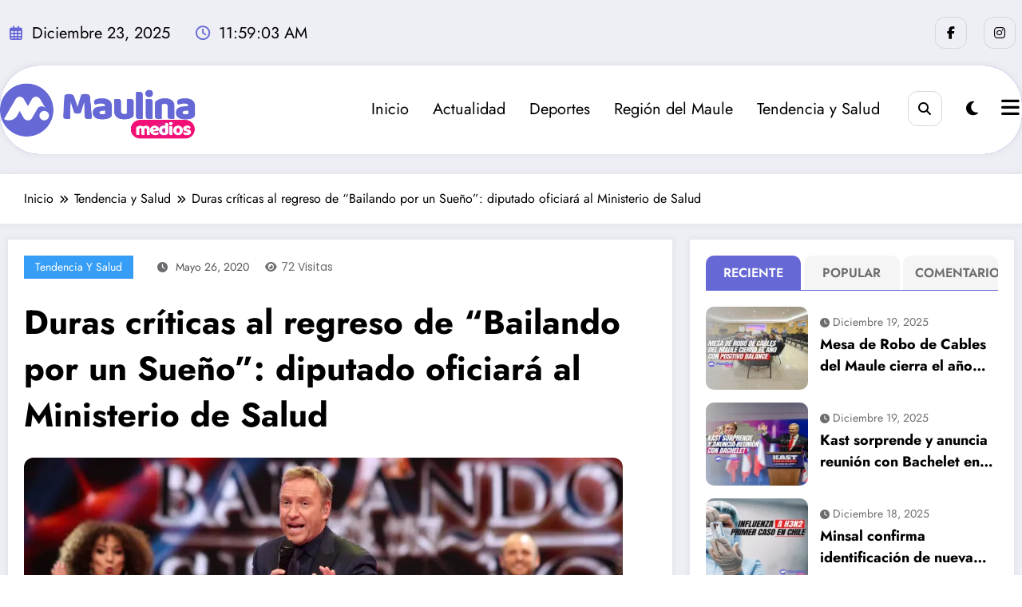

--- FILE ---
content_type: text/html; charset=UTF-8
request_url: https://maulinamedios.cl/duras-criticas-al-regreso-de-bailando-por-un-sueno-diputado-oficiara-al-ministerio-de-salud/
body_size: 43701
content:
<!doctype html>
<html lang="es-CL">
	<head itemscope itemtype="http://schema.org/WebSite">
		<meta charset="UTF-8">
		<meta http-equiv="X-UA-Compatible" content="IE=edge">
		<meta name="viewport" content="width=device-width,initial-scale=1,shrink-to-fit=no">
		<title>Duras críticas al regreso de &#8220;Bailando por un Sueño&#8221;: diputado oficiará al Ministerio de Salud &#8211; Maulina Medios</title>
<style type="text/css">
    .header-7.header-sidebar .spnc-custom .spnc-header-logo
    {
        padding: 40px 0;
        background-repeat: no-repeat;
        background-position: center center;
        background-size: cover;
        position: relative;
    }
    .header-12.header-sidebar .spnc-header-logo
    {
        padding: 12px 10px;
        background-repeat: no-repeat;
        background-position: center center;
        background-size: cover;
        position: relative;
    }
    .header-7.header-sidebar .spnc-custom .spnc-header-logo .overlay, .header-12.header-sidebar .spnc-header-logo .overlay
    {
        background-color: rgba(0,0,0,0);
    }
    .spnc-page-section-space.spnc-video .spnc-video-row {
        background-image: url();
        background-repeat:  no-repeat;
        background-position: left top;
        background-size: cover;
        background-attachment: scroll;
    }
    .spnc-page-section-space.spnc-video .spnc-video-row .news-video-overlay{
        background-color: rgba(0,0,0,0)    }

/*first catgory post*/
 
.spnc-first-catpost :is(.i_effect14,.i_effect15):before {
    background-image: url(https://maulinamedios.cl/wp-content/uploads/2020/05/capitulo-19-1-e1590466431833-750x400-1.jpg);
    height: 530px;
}


/*Video Design 1*/
   
/* For Desktop / Ipad pro / Ipad For Scroll to top */  
@media (min-width: 768px) {
    }

/* For Mobile Device */
@media (max-width: 767px) {
            body .scroll-up a{display: none;}
    }

/* For All Device */


/* For Desktop / Ipad pro / Ipad For Progress Bar */  
@media (min-width: 768px) {
    }

/* For Mobile Device */
@media (max-width: 767px) {
            body #spnc_scroll_progressbar {display: none;}
    }

/* For All Device */

</style>

        <style type="text/css">
            body .site-footer {
            background-repeat:  no-repeat;
            background-position: left top;
            background-size: cover;
            background-attachment: scroll;
        }
    </style> 
            <style type="text/css">
           body .header-3 .spnc-left .head-contact-info li.header-date i{color: #;}
           body .header-3 .spnc-left .head-contact-info li.header-time i {
                color: #;
            }

            body .header-sidebar .spnc-date-social.spnc-left  li.header-date .date{
                 color: #;
            }
            body .header-sidebar .spnc-date-social.spnc-left  li.header-time .time {
                color: #;
            }
        </style>    
             <style type="text/css">
            body .header-sidebar .spnc-right .head-contact-info li.header-date .date {
                color: #;
            }
            body .header-sidebar .spnc-right .head-contact-info li.header-time .time {
                color: #;
            }
           body .header-3 .spnc-right .head-contact-info li.header-date i{color: #;}
           body .header-3 .spnc-right .head-contact-info li.header-time i {
                color: #;
            }

            body .header-sidebar .spnc-date-social.spnc-right  li.header-date .date{
                 color: #;
            }
            body .header-sidebar .spnc-date-social.spnc-right  li.header-time .time {
                color: #;
            }
        </style> 
            <style type="text/css">
            body.newscrunch-plus .header-sidebar .spnc-left .custom-social-icons li a {
                color: #;
                background-color: #;
            }
            body.newscrunch-plus .header-sidebar .spnc-left .custom-social-icons li > a:hover {
                color: #;
                background-color: #;
                border-color: #;
            }
            body.newscrunch-plus .header-sidebar .spnc-date-social.spnc-left .custom-date-social-icons li a {
                color: #;
            }
            body.newscrunch-plus #wrapper .header-sidebar .spnc-date-social.spnc-left .custom-date-social-icons li a:hover {
                color: #;
            }
        </style>
            <style type="text/css">
            body.newscrunch-plus .spnc-left.spnc-trending-widget .spnc-trending-post-title a, body.newscrunch-plus .spnc-left.spnc-trending-widget .spnc-trending-title a{
                color: #;
            }
            body.newscrunch-plus .spncp-selective-left.spnc-trending-widget .spnc-trending-post-title a:hover{
                color: #;
            }
        </style>
            <style type="text/css">
            body.newscrunch-plus .spnc-right.spnc-trending-widget .spnc-trending-post-title a, body.newscrunch-plus .spnc-right.spnc-trending-widget .spnc-trending-title a{
                color: #;
            }
            body.newscrunch-plus .spnc-right.spnc-trending-widget .spnc-trending-post-title a:hover{
                color: #;
            }
        </style>
    <style type="text/css">
.front-banner .spnc_column.spnc_column-2  .spnc_grid_item.spnc_grid_item-1 .spnc-post{
    border-radius: 10px;
}
.front-banner .spnc_column.spnc_column-1 .spnc_grid_item.spnc_grid_item-1 .spnc-post{
    border-radius: 10px;
}
.front-banner .spnc_column.spnc_column-3 .spnc_grid_item.spnc_grid_item-1 .spnc-post{
    border-radius: 10px;
}
</style>
<style type="text/css">
    .front-banner .spnc_grid_item.spnc_grid_item-1  #spncp-banner-carousel-1 .spnc-post-overlay{
        content: "";
        position: absolute;
        top: 0;
        bottom: 0;
        left: 0;
        right: 0;
        height: 100%;
        width: 100%;
        background-color: rgba(0, 0, 0, 0.5)    }
</style>
<style type="text/css">
    .front-banner.spnc-page-section-space .spnc_column-2 .spnc_grid_item-1 .spnc-post-overlay{
        background-color: rgba(0, 0, 0, 0.5)    }
</style>
<style type="text/css">
    .front-banner.spnc-page-section-space .spnc_column-3 .spnc_grid_item-1 .spnc-post-overlay{
        background-color: rgba(0, 0, 0, 0.5)    }
</style>

<style type="text/css">
/* Hightlight Animation Speed */
    body .spnc_highlights {animation-duration: 40s !important;}

      
</style>
    <style type="text/css">
        [data-theme="spnc_light"] .spnc-wc-product-section.spnc_product-1 .woocommerce-loop-product__title,
        [data-theme="spnc_light"] .spnc-wc-product-section.spnc_product-2 .woocommerce-loop-product__title,
        [data-theme="spnc_light"] .spnc-wc-product-section.spnc_product-3 .woocommerce-loop-product__title{
            color: #;
        }
        [data-theme="spnc_dark"] .spnc-wc-product-section.spnc_product-1 .woocommerce-loop-product__title,
        [data-theme="spnc_dark"] .spnc-wc-product-section.spnc_product-2 .woocommerce-loop-product__title,
        [data-theme="spnc_dark"] .spnc-wc-product-section.spnc_product-3 .woocommerce-loop-product__title{
            color: #;
        }
        [data-theme="spnc_light"] body .spnc-wc-product-section .product .price,
        [data-theme="spnc_light"] #wrapper .spnc_product-2 .products .product .price,
        [data-theme="spnc_light"] #wrapper .spnc_product-3 .products .product .price{
            color: #;
        }
        [data-theme="spnc_dark"] body .spnc-wc-product-section .product .price,
        [data-theme="spnc_dark"] body #wrapper .spnc_product-2 .products .product .price,
        [data-theme="spnc_dark"] body #wrapper .spnc_product-3 .products .product .price{
            color: #;
        }
    </style>
<meta name='robots' content='max-image-preview:large' />
	<style>img:is([sizes="auto" i], [sizes^="auto," i]) { contain-intrinsic-size: 3000px 1500px }</style>
	<link rel='dns-prefetch' href='//fonts.googleapis.com' />
<link rel='preconnect' href='//i0.wp.com' />
<link rel="alternate" type="application/rss+xml" title="Maulina Medios &raquo; Feed" href="https://maulinamedios.cl/feed/" />
<script type="text/javascript">
/* <![CDATA[ */
window._wpemojiSettings = {"baseUrl":"https:\/\/s.w.org\/images\/core\/emoji\/16.0.1\/72x72\/","ext":".png","svgUrl":"https:\/\/s.w.org\/images\/core\/emoji\/16.0.1\/svg\/","svgExt":".svg","source":{"concatemoji":"https:\/\/maulinamedios.cl\/wp-includes\/js\/wp-emoji-release.min.js?ver=6.8.3"}};
/*! This file is auto-generated */
!function(s,n){var o,i,e;function c(e){try{var t={supportTests:e,timestamp:(new Date).valueOf()};sessionStorage.setItem(o,JSON.stringify(t))}catch(e){}}function p(e,t,n){e.clearRect(0,0,e.canvas.width,e.canvas.height),e.fillText(t,0,0);var t=new Uint32Array(e.getImageData(0,0,e.canvas.width,e.canvas.height).data),a=(e.clearRect(0,0,e.canvas.width,e.canvas.height),e.fillText(n,0,0),new Uint32Array(e.getImageData(0,0,e.canvas.width,e.canvas.height).data));return t.every(function(e,t){return e===a[t]})}function u(e,t){e.clearRect(0,0,e.canvas.width,e.canvas.height),e.fillText(t,0,0);for(var n=e.getImageData(16,16,1,1),a=0;a<n.data.length;a++)if(0!==n.data[a])return!1;return!0}function f(e,t,n,a){switch(t){case"flag":return n(e,"\ud83c\udff3\ufe0f\u200d\u26a7\ufe0f","\ud83c\udff3\ufe0f\u200b\u26a7\ufe0f")?!1:!n(e,"\ud83c\udde8\ud83c\uddf6","\ud83c\udde8\u200b\ud83c\uddf6")&&!n(e,"\ud83c\udff4\udb40\udc67\udb40\udc62\udb40\udc65\udb40\udc6e\udb40\udc67\udb40\udc7f","\ud83c\udff4\u200b\udb40\udc67\u200b\udb40\udc62\u200b\udb40\udc65\u200b\udb40\udc6e\u200b\udb40\udc67\u200b\udb40\udc7f");case"emoji":return!a(e,"\ud83e\udedf")}return!1}function g(e,t,n,a){var r="undefined"!=typeof WorkerGlobalScope&&self instanceof WorkerGlobalScope?new OffscreenCanvas(300,150):s.createElement("canvas"),o=r.getContext("2d",{willReadFrequently:!0}),i=(o.textBaseline="top",o.font="600 32px Arial",{});return e.forEach(function(e){i[e]=t(o,e,n,a)}),i}function t(e){var t=s.createElement("script");t.src=e,t.defer=!0,s.head.appendChild(t)}"undefined"!=typeof Promise&&(o="wpEmojiSettingsSupports",i=["flag","emoji"],n.supports={everything:!0,everythingExceptFlag:!0},e=new Promise(function(e){s.addEventListener("DOMContentLoaded",e,{once:!0})}),new Promise(function(t){var n=function(){try{var e=JSON.parse(sessionStorage.getItem(o));if("object"==typeof e&&"number"==typeof e.timestamp&&(new Date).valueOf()<e.timestamp+604800&&"object"==typeof e.supportTests)return e.supportTests}catch(e){}return null}();if(!n){if("undefined"!=typeof Worker&&"undefined"!=typeof OffscreenCanvas&&"undefined"!=typeof URL&&URL.createObjectURL&&"undefined"!=typeof Blob)try{var e="postMessage("+g.toString()+"("+[JSON.stringify(i),f.toString(),p.toString(),u.toString()].join(",")+"));",a=new Blob([e],{type:"text/javascript"}),r=new Worker(URL.createObjectURL(a),{name:"wpTestEmojiSupports"});return void(r.onmessage=function(e){c(n=e.data),r.terminate(),t(n)})}catch(e){}c(n=g(i,f,p,u))}t(n)}).then(function(e){for(var t in e)n.supports[t]=e[t],n.supports.everything=n.supports.everything&&n.supports[t],"flag"!==t&&(n.supports.everythingExceptFlag=n.supports.everythingExceptFlag&&n.supports[t]);n.supports.everythingExceptFlag=n.supports.everythingExceptFlag&&!n.supports.flag,n.DOMReady=!1,n.readyCallback=function(){n.DOMReady=!0}}).then(function(){return e}).then(function(){var e;n.supports.everything||(n.readyCallback(),(e=n.source||{}).concatemoji?t(e.concatemoji):e.wpemoji&&e.twemoji&&(t(e.twemoji),t(e.wpemoji)))}))}((window,document),window._wpemojiSettings);
/* ]]> */
</script>
<link rel='stylesheet' id='newscrunch-theme-fonts-css' href='https://maulinamedios.cl/wp-content/fonts/d9d7135d4128dec6af48dca9678f60c4.css?ver=20201110' type='text/css' media='all' />
<style id='wp-emoji-styles-inline-css' type='text/css'>

	img.wp-smiley, img.emoji {
		display: inline !important;
		border: none !important;
		box-shadow: none !important;
		height: 1em !important;
		width: 1em !important;
		margin: 0 0.07em !important;
		vertical-align: -0.1em !important;
		background: none !important;
		padding: 0 !important;
	}
</style>
<link rel='stylesheet' id='wp-block-library-css' href='https://maulinamedios.cl/wp-includes/css/dist/block-library/style.min.css?ver=6.8.3' type='text/css' media='all' />
<style id='wp-block-library-theme-inline-css' type='text/css'>
.wp-block-audio :where(figcaption){color:#555;font-size:13px;text-align:center}.is-dark-theme .wp-block-audio :where(figcaption){color:#ffffffa6}.wp-block-audio{margin:0 0 1em}.wp-block-code{border:1px solid #ccc;border-radius:4px;font-family:Menlo,Consolas,monaco,monospace;padding:.8em 1em}.wp-block-embed :where(figcaption){color:#555;font-size:13px;text-align:center}.is-dark-theme .wp-block-embed :where(figcaption){color:#ffffffa6}.wp-block-embed{margin:0 0 1em}.blocks-gallery-caption{color:#555;font-size:13px;text-align:center}.is-dark-theme .blocks-gallery-caption{color:#ffffffa6}:root :where(.wp-block-image figcaption){color:#555;font-size:13px;text-align:center}.is-dark-theme :root :where(.wp-block-image figcaption){color:#ffffffa6}.wp-block-image{margin:0 0 1em}.wp-block-pullquote{border-bottom:4px solid;border-top:4px solid;color:currentColor;margin-bottom:1.75em}.wp-block-pullquote cite,.wp-block-pullquote footer,.wp-block-pullquote__citation{color:currentColor;font-size:.8125em;font-style:normal;text-transform:uppercase}.wp-block-quote{border-left:.25em solid;margin:0 0 1.75em;padding-left:1em}.wp-block-quote cite,.wp-block-quote footer{color:currentColor;font-size:.8125em;font-style:normal;position:relative}.wp-block-quote:where(.has-text-align-right){border-left:none;border-right:.25em solid;padding-left:0;padding-right:1em}.wp-block-quote:where(.has-text-align-center){border:none;padding-left:0}.wp-block-quote.is-large,.wp-block-quote.is-style-large,.wp-block-quote:where(.is-style-plain){border:none}.wp-block-search .wp-block-search__label{font-weight:700}.wp-block-search__button{border:1px solid #ccc;padding:.375em .625em}:where(.wp-block-group.has-background){padding:1.25em 2.375em}.wp-block-separator.has-css-opacity{opacity:.4}.wp-block-separator{border:none;border-bottom:2px solid;margin-left:auto;margin-right:auto}.wp-block-separator.has-alpha-channel-opacity{opacity:1}.wp-block-separator:not(.is-style-wide):not(.is-style-dots){width:100px}.wp-block-separator.has-background:not(.is-style-dots){border-bottom:none;height:1px}.wp-block-separator.has-background:not(.is-style-wide):not(.is-style-dots){height:2px}.wp-block-table{margin:0 0 1em}.wp-block-table td,.wp-block-table th{word-break:normal}.wp-block-table :where(figcaption){color:#555;font-size:13px;text-align:center}.is-dark-theme .wp-block-table :where(figcaption){color:#ffffffa6}.wp-block-video :where(figcaption){color:#555;font-size:13px;text-align:center}.is-dark-theme .wp-block-video :where(figcaption){color:#ffffffa6}.wp-block-video{margin:0 0 1em}:root :where(.wp-block-template-part.has-background){margin-bottom:0;margin-top:0;padding:1.25em 2.375em}
</style>
<style id='classic-theme-styles-inline-css' type='text/css'>
/*! This file is auto-generated */
.wp-block-button__link{color:#fff;background-color:#32373c;border-radius:9999px;box-shadow:none;text-decoration:none;padding:calc(.667em + 2px) calc(1.333em + 2px);font-size:1.125em}.wp-block-file__button{background:#32373c;color:#fff;text-decoration:none}
</style>
<link rel='stylesheet' id='mediaelement-css' href='https://maulinamedios.cl/wp-includes/js/mediaelement/mediaelementplayer-legacy.min.css?ver=4.2.17' type='text/css' media='all' />
<link rel='stylesheet' id='wp-mediaelement-css' href='https://maulinamedios.cl/wp-includes/js/mediaelement/wp-mediaelement.min.css?ver=6.8.3' type='text/css' media='all' />
<style id='jetpack-sharing-buttons-style-inline-css' type='text/css'>
.jetpack-sharing-buttons__services-list{display:flex;flex-direction:row;flex-wrap:wrap;gap:0;list-style-type:none;margin:5px;padding:0}.jetpack-sharing-buttons__services-list.has-small-icon-size{font-size:12px}.jetpack-sharing-buttons__services-list.has-normal-icon-size{font-size:16px}.jetpack-sharing-buttons__services-list.has-large-icon-size{font-size:24px}.jetpack-sharing-buttons__services-list.has-huge-icon-size{font-size:36px}@media print{.jetpack-sharing-buttons__services-list{display:none!important}}.editor-styles-wrapper .wp-block-jetpack-sharing-buttons{gap:0;padding-inline-start:0}ul.jetpack-sharing-buttons__services-list.has-background{padding:1.25em 2.375em}
</style>
<style id='global-styles-inline-css' type='text/css'>
:root{--wp--preset--aspect-ratio--square: 1;--wp--preset--aspect-ratio--4-3: 4/3;--wp--preset--aspect-ratio--3-4: 3/4;--wp--preset--aspect-ratio--3-2: 3/2;--wp--preset--aspect-ratio--2-3: 2/3;--wp--preset--aspect-ratio--16-9: 16/9;--wp--preset--aspect-ratio--9-16: 9/16;--wp--preset--color--black: #000000;--wp--preset--color--cyan-bluish-gray: #abb8c3;--wp--preset--color--white: #ffffff;--wp--preset--color--pale-pink: #f78da7;--wp--preset--color--vivid-red: #cf2e2e;--wp--preset--color--luminous-vivid-orange: #ff6900;--wp--preset--color--luminous-vivid-amber: #fcb900;--wp--preset--color--light-green-cyan: #7bdcb5;--wp--preset--color--vivid-green-cyan: #00d084;--wp--preset--color--pale-cyan-blue: #8ed1fc;--wp--preset--color--vivid-cyan-blue: #0693e3;--wp--preset--color--vivid-purple: #9b51e0;--wp--preset--gradient--vivid-cyan-blue-to-vivid-purple: linear-gradient(135deg,rgba(6,147,227,1) 0%,rgb(155,81,224) 100%);--wp--preset--gradient--light-green-cyan-to-vivid-green-cyan: linear-gradient(135deg,rgb(122,220,180) 0%,rgb(0,208,130) 100%);--wp--preset--gradient--luminous-vivid-amber-to-luminous-vivid-orange: linear-gradient(135deg,rgba(252,185,0,1) 0%,rgba(255,105,0,1) 100%);--wp--preset--gradient--luminous-vivid-orange-to-vivid-red: linear-gradient(135deg,rgba(255,105,0,1) 0%,rgb(207,46,46) 100%);--wp--preset--gradient--very-light-gray-to-cyan-bluish-gray: linear-gradient(135deg,rgb(238,238,238) 0%,rgb(169,184,195) 100%);--wp--preset--gradient--cool-to-warm-spectrum: linear-gradient(135deg,rgb(74,234,220) 0%,rgb(151,120,209) 20%,rgb(207,42,186) 40%,rgb(238,44,130) 60%,rgb(251,105,98) 80%,rgb(254,248,76) 100%);--wp--preset--gradient--blush-light-purple: linear-gradient(135deg,rgb(255,206,236) 0%,rgb(152,150,240) 100%);--wp--preset--gradient--blush-bordeaux: linear-gradient(135deg,rgb(254,205,165) 0%,rgb(254,45,45) 50%,rgb(107,0,62) 100%);--wp--preset--gradient--luminous-dusk: linear-gradient(135deg,rgb(255,203,112) 0%,rgb(199,81,192) 50%,rgb(65,88,208) 100%);--wp--preset--gradient--pale-ocean: linear-gradient(135deg,rgb(255,245,203) 0%,rgb(182,227,212) 50%,rgb(51,167,181) 100%);--wp--preset--gradient--electric-grass: linear-gradient(135deg,rgb(202,248,128) 0%,rgb(113,206,126) 100%);--wp--preset--gradient--midnight: linear-gradient(135deg,rgb(2,3,129) 0%,rgb(40,116,252) 100%);--wp--preset--font-size--small: 13px;--wp--preset--font-size--medium: 20px;--wp--preset--font-size--large: 36px;--wp--preset--font-size--x-large: 42px;--wp--preset--spacing--20: 0.44rem;--wp--preset--spacing--30: 0.67rem;--wp--preset--spacing--40: 1rem;--wp--preset--spacing--50: 1.5rem;--wp--preset--spacing--60: 2.25rem;--wp--preset--spacing--70: 3.38rem;--wp--preset--spacing--80: 5.06rem;--wp--preset--shadow--natural: 6px 6px 9px rgba(0, 0, 0, 0.2);--wp--preset--shadow--deep: 12px 12px 50px rgba(0, 0, 0, 0.4);--wp--preset--shadow--sharp: 6px 6px 0px rgba(0, 0, 0, 0.2);--wp--preset--shadow--outlined: 6px 6px 0px -3px rgba(255, 255, 255, 1), 6px 6px rgba(0, 0, 0, 1);--wp--preset--shadow--crisp: 6px 6px 0px rgba(0, 0, 0, 1);}:where(.is-layout-flex){gap: 0.5em;}:where(.is-layout-grid){gap: 0.5em;}body .is-layout-flex{display: flex;}.is-layout-flex{flex-wrap: wrap;align-items: center;}.is-layout-flex > :is(*, div){margin: 0;}body .is-layout-grid{display: grid;}.is-layout-grid > :is(*, div){margin: 0;}:where(.wp-block-columns.is-layout-flex){gap: 2em;}:where(.wp-block-columns.is-layout-grid){gap: 2em;}:where(.wp-block-post-template.is-layout-flex){gap: 1.25em;}:where(.wp-block-post-template.is-layout-grid){gap: 1.25em;}.has-black-color{color: var(--wp--preset--color--black) !important;}.has-cyan-bluish-gray-color{color: var(--wp--preset--color--cyan-bluish-gray) !important;}.has-white-color{color: var(--wp--preset--color--white) !important;}.has-pale-pink-color{color: var(--wp--preset--color--pale-pink) !important;}.has-vivid-red-color{color: var(--wp--preset--color--vivid-red) !important;}.has-luminous-vivid-orange-color{color: var(--wp--preset--color--luminous-vivid-orange) !important;}.has-luminous-vivid-amber-color{color: var(--wp--preset--color--luminous-vivid-amber) !important;}.has-light-green-cyan-color{color: var(--wp--preset--color--light-green-cyan) !important;}.has-vivid-green-cyan-color{color: var(--wp--preset--color--vivid-green-cyan) !important;}.has-pale-cyan-blue-color{color: var(--wp--preset--color--pale-cyan-blue) !important;}.has-vivid-cyan-blue-color{color: var(--wp--preset--color--vivid-cyan-blue) !important;}.has-vivid-purple-color{color: var(--wp--preset--color--vivid-purple) !important;}.has-black-background-color{background-color: var(--wp--preset--color--black) !important;}.has-cyan-bluish-gray-background-color{background-color: var(--wp--preset--color--cyan-bluish-gray) !important;}.has-white-background-color{background-color: var(--wp--preset--color--white) !important;}.has-pale-pink-background-color{background-color: var(--wp--preset--color--pale-pink) !important;}.has-vivid-red-background-color{background-color: var(--wp--preset--color--vivid-red) !important;}.has-luminous-vivid-orange-background-color{background-color: var(--wp--preset--color--luminous-vivid-orange) !important;}.has-luminous-vivid-amber-background-color{background-color: var(--wp--preset--color--luminous-vivid-amber) !important;}.has-light-green-cyan-background-color{background-color: var(--wp--preset--color--light-green-cyan) !important;}.has-vivid-green-cyan-background-color{background-color: var(--wp--preset--color--vivid-green-cyan) !important;}.has-pale-cyan-blue-background-color{background-color: var(--wp--preset--color--pale-cyan-blue) !important;}.has-vivid-cyan-blue-background-color{background-color: var(--wp--preset--color--vivid-cyan-blue) !important;}.has-vivid-purple-background-color{background-color: var(--wp--preset--color--vivid-purple) !important;}.has-black-border-color{border-color: var(--wp--preset--color--black) !important;}.has-cyan-bluish-gray-border-color{border-color: var(--wp--preset--color--cyan-bluish-gray) !important;}.has-white-border-color{border-color: var(--wp--preset--color--white) !important;}.has-pale-pink-border-color{border-color: var(--wp--preset--color--pale-pink) !important;}.has-vivid-red-border-color{border-color: var(--wp--preset--color--vivid-red) !important;}.has-luminous-vivid-orange-border-color{border-color: var(--wp--preset--color--luminous-vivid-orange) !important;}.has-luminous-vivid-amber-border-color{border-color: var(--wp--preset--color--luminous-vivid-amber) !important;}.has-light-green-cyan-border-color{border-color: var(--wp--preset--color--light-green-cyan) !important;}.has-vivid-green-cyan-border-color{border-color: var(--wp--preset--color--vivid-green-cyan) !important;}.has-pale-cyan-blue-border-color{border-color: var(--wp--preset--color--pale-cyan-blue) !important;}.has-vivid-cyan-blue-border-color{border-color: var(--wp--preset--color--vivid-cyan-blue) !important;}.has-vivid-purple-border-color{border-color: var(--wp--preset--color--vivid-purple) !important;}.has-vivid-cyan-blue-to-vivid-purple-gradient-background{background: var(--wp--preset--gradient--vivid-cyan-blue-to-vivid-purple) !important;}.has-light-green-cyan-to-vivid-green-cyan-gradient-background{background: var(--wp--preset--gradient--light-green-cyan-to-vivid-green-cyan) !important;}.has-luminous-vivid-amber-to-luminous-vivid-orange-gradient-background{background: var(--wp--preset--gradient--luminous-vivid-amber-to-luminous-vivid-orange) !important;}.has-luminous-vivid-orange-to-vivid-red-gradient-background{background: var(--wp--preset--gradient--luminous-vivid-orange-to-vivid-red) !important;}.has-very-light-gray-to-cyan-bluish-gray-gradient-background{background: var(--wp--preset--gradient--very-light-gray-to-cyan-bluish-gray) !important;}.has-cool-to-warm-spectrum-gradient-background{background: var(--wp--preset--gradient--cool-to-warm-spectrum) !important;}.has-blush-light-purple-gradient-background{background: var(--wp--preset--gradient--blush-light-purple) !important;}.has-blush-bordeaux-gradient-background{background: var(--wp--preset--gradient--blush-bordeaux) !important;}.has-luminous-dusk-gradient-background{background: var(--wp--preset--gradient--luminous-dusk) !important;}.has-pale-ocean-gradient-background{background: var(--wp--preset--gradient--pale-ocean) !important;}.has-electric-grass-gradient-background{background: var(--wp--preset--gradient--electric-grass) !important;}.has-midnight-gradient-background{background: var(--wp--preset--gradient--midnight) !important;}.has-small-font-size{font-size: var(--wp--preset--font-size--small) !important;}.has-medium-font-size{font-size: var(--wp--preset--font-size--medium) !important;}.has-large-font-size{font-size: var(--wp--preset--font-size--large) !important;}.has-x-large-font-size{font-size: var(--wp--preset--font-size--x-large) !important;}
:where(.wp-block-post-template.is-layout-flex){gap: 1.25em;}:where(.wp-block-post-template.is-layout-grid){gap: 1.25em;}
:where(.wp-block-columns.is-layout-flex){gap: 2em;}:where(.wp-block-columns.is-layout-grid){gap: 2em;}
:root :where(.wp-block-pullquote){font-size: 1.5em;line-height: 1.6;}
</style>
<link rel='stylesheet' id='contact-form-7-css' href='https://maulinamedios.cl/wp-content/plugins/contact-form-7/includes/css/styles.css?ver=6.1.1' type='text/css' media='all' />
<link rel='stylesheet' id='wpfc-css' href='https://maulinamedios.cl/wp-content/plugins/gs-facebook-comments/public/css/wpfc-public.css?ver=1.7.5' type='text/css' media='all' />
<link rel='stylesheet' id='sps-font-awesome-css' href='https://maulinamedios.cl/wp-content/plugins/spice-post-slider/assets/css/font-awesome/css/all.min.css?ver=5.15.4' type='text/css' media='all' />
<link rel='stylesheet' id='sps-owl-css' href='https://maulinamedios.cl/wp-content/plugins/spice-post-slider/assets/css/owl.carousel.css?ver=2.2.1' type='text/css' media='all' />
<link rel='stylesheet' id='sps-front-css' href='https://maulinamedios.cl/wp-content/plugins/spice-post-slider/assets/css/front.css?ver=2.2' type='text/css' media='all' />
<link rel='stylesheet' id='sps-google-fonts-css' href='//fonts.googleapis.com/css?family=ABeeZee%7CAbel%7CAbril+Fatface%7CAclonica%7CAcme%7CActor%7CAdamina%7CAdvent+Pro%7CAguafina+Script%7CAkronim%7CAladin%7CAldrich%7CAlef%7CAlegreya%7CAlegreya+SC%7CAlegreya+Sans%7CAlegreya+Sans+SC%7CAlex+Brush%7CAlfa+Slab+One%7CAlice%7CAlike%7CAlike+Angular%7CAllan%7CAllerta%7CAllerta+Stencil%7CAllura%7CAlmendra%7CAlmendra+Display%7CAlmendra+SC%7CAmarante%7CAmaranth%7CAmatic+SC%7CAmatica+SC%7CAmethysta%7CAmiko%7CAmiri%7CAmita%7CAnaheim%7CAndada%7CAndika%7CAngkor%7CAnnie+Use+Your+Telescope%7CAnonymous+Pro%7CAntic%7CAntic+Didone%7CAntic+Slab%7CAnton%7CArapey%7CArbutus%7CArbutus+Slab%7CArchitects+Daughter%7CArchivo+Black%7CArchivo+Narrow%7CAref+Ruqaa%7CArima+Madurai%7CArimo%7CArizonia%7CArmata%7CArtifika%7CArvo%7CArya%7CAsap%7CAsar%7CAsset%7CAssistant%7CAstloch%7CAsul%7CAthiti%7CAtma%7CAtomic+Age%7CAubrey%7CAudiowide%7CAutour+One%7CAverage%7CAverage+Sans%7CAveria+Gruesa+Libre%7CAveria+Libre%7CAveria+Sans+Libre%7CAveria+Serif+Libre%7CBad+Script%7CBaloo%7CBaloo+Bhai%7CBaloo+Da%7CBaloo+Thambi%7CBalthazar%7CBangers%7CBasic%7CBattambang%7CBaumans%7CBayon%7CBelgrano%7CBelleza%7CBenchNine%7CBentham%7CBerkshire+Swash%7CBevan%7CBigelow+Rules%7CBigshot+One%7CBilbo%7CBilbo+Swash+Caps%7CBioRhyme%7CBioRhyme+Expanded%7CBiryani%7CBitter%7CBlack+Ops+One%7CBokor%7CBonbon%7CBoogaloo%7CBowlby+One%7CBowlby+One+SC%7CBrawler%7CBree+Serif%7CBubblegum+Sans%7CBubbler+One%7CBuda%7CBuenard%7CBungee%7CBungee+Hairline%7CBungee+Inline%7CBungee+Outline%7CBungee+Shade%7CButcherman%7CButterfly+Kids%7CCabin%7CCabin+Condensed%7CCabin+Sketch%7CCaesar+Dressing%7CCagliostro%7CCairo%7CCalligraffitti%7CCambay%7CCambo%7CCandal%7CCantarell%7CCantata+One%7CCantora+One%7CCapriola%7CCardo%7CCarme%7CCarrois+Gothic%7CCarrois+Gothic+SC%7CCarter+One%7CCatamaran%7CCaudex%7CCaveat%7CCaveat+Brush%7CCedarville+Cursive%7CCeviche+One%7CChanga%7CChanga+One%7CChango%7CChathura%7CChau+Philomene+One%7CChela+One%7CChelsea+Market%7CChenla%7CCherry+Cream+Soda%7CCherry+Swash%7CChewy%7CChicle%7CChivo%7CChonburi%7CCinzel%7CCinzel+Decorative%7CClicker+Script%7CCoda%7CCoda+Caption%7CCodystar%7CCoiny%7CCombo%7CComfortaa%7CComing+Soon%7CConcert+One%7CCondiment%7CContent%7CContrail+One%7CConvergence%7CCookie%7CCopse%7CCorben%7CCormorant%7CCormorant+Garamond%7CCormorant+Infant%7CCormorant+SC%7CCormorant+Unicase%7CCormorant+Upright%7CCourgette%7CCousine%7CCoustard%7CCovered+By+Your+Grace%7CCrafty+Girls%7CCreepster%7CCrete+Round%7CCrimson+Text%7CCroissant+One%7CCrushed%7CCuprum%7CCutive%7CCutive+Mono%7CDamion%7CDancing+Script%7CDangrek%7CDavid+Libre%7CDawning+of+a+New+Day%7CDays+One%7CDekko%7CDelius%7CDelius+Swash+Caps%7CDelius+Unicase%7CDella+Respira%7CDenk+One%7CDevonshire%7CDhurjati%7CDidact+Gothic%7CDiplomata%7CDiplomata+SC%7CDomine%7CDonegal+One%7CDoppio+One%7CDorsa%7CDosis%7CDr+Sugiyama%7CDroid+Sans%7CDroid+Sans+Mono%7CDroid+Serif%7CDuru+Sans%7CDynalight%7CEB+Garamond%7CEagle+Lake%7CEater%7CEconomica%7CEczar%7CEk+Mukta%7CEl+Messiri%7CElectrolize%7CElsie%7CElsie+Swash+Caps%7CEmblema+One%7CEmilys+Candy%7CEngagement%7CEnglebert%7CEnriqueta%7CErica+One%7CEsteban%7CEuphoria+Script%7CEwert%7CExo%7CExo+2%7CExpletus+Sans%7CFanwood+Text%7CFarsan%7CFascinate%7CFascinate+Inline%7CFaster+One%7CFasthand%7CFauna+One%7CFederant%7CFedero%7CFelipa%7CFenix%7CFinger+Paint%7CFira+Mono%7CFira+Sans%7CFjalla+One%7CFjord+One%7CFlamenco%7CFlavors%7CFondamento%7CFontdiner+Swanky%7CForum%7CFrancois+One%7CFrank+Ruhl+Libre%7CFreckle+Face%7CFredericka+the+Great%7CFredoka+One%7CFreehand%7CFresca%7CFrijole%7CFruktur%7CFugaz+One%7CGFS+Didot%7CGFS+Neohellenic%7CGabriela%7CGafata%7CGalada%7CGaldeano%7CGalindo%7CGentium+Basic%7CGentium+Book+Basic%7CGeo%7CGeostar%7CGeostar+Fill%7CGermania+One%7CGidugu%7CGilda+Display%7CGive+You+Glory%7CGlass+Antiqua%7CGlegoo%7CGloria+Hallelujah%7CGoblin+One%7CGochi+Hand%7CGorditas%7CGoudy+Bookletter+1911%7CGraduate%7CGrand+Hotel%7CGravitas+One%7CGreat+Vibes%7CGriffy%7CGruppo%7CGudea%7CGurajada%7CHabibi%7CHalant%7CHammersmith+One%7CHanalei%7CHanalei+Fill%7CHandlee%7CHanuman%7CHappy+Monkey%7CHarmattan%7CHeadland+One%7CHeebo%7CHenny+Penny%7CHerr+Von+Muellerhoff%7CHind%7CHind+Guntur%7CHind+Madurai%7CHind+Siliguri%7CHind+Vadodara%7CHoltwood+One+SC%7CHomemade+Apple%7CHomenaje%7CIM+Fell+DW+Pica%7CIM+Fell+DW+Pica+SC%7CIM+Fell+Double+Pica%7CIM+Fell+Double+Pica+SC%7CIM+Fell+English%7CIM+Fell+English+SC%7CIM+Fell+French+Canon%7CIM+Fell+French+Canon+SC%7CIM+Fell+Great+Primer%7CIM+Fell+Great+Primer+SC%7CIceberg%7CIceland%7CImprima%7CInconsolata%7CInder%7CIndie+Flower%7CInika%7CInknut+Antiqua%7CIrish+Grover%7CIstok+Web%7CItaliana%7CItalianno%7CItim%7CJacques+Francois%7CJacques+Francois+Shadow%7CJaldi%7CJim+Nightshade%7CJockey+One%7CJolly+Lodger%7CJomhuria%7CJosefin+Sans%7CJosefin+Slab%7CJoti+One%7CJudson%7CJulee%7CJulius+Sans+One%7CJunge%7CJura%7CJust+Another+Hand%7CJust+Me+Again+Down+Here%7CKadwa%7CKalam%7CKameron%7CKanit%7CKantumruy%7CKarla%7CKarma%7CKatibeh%7CKaushan+Script%7CKavivanar%7CKavoon%7CKdam+Thmor%7CKeania+One%7CKelly+Slab%7CKenia%7CKhand%7CKhmer%7CKhula%7CKite+One%7CKnewave%7CKotta+One%7CKoulen%7CKranky%7CKreon%7CKristi%7CKrona+One%7CKumar+One%7CKumar+One+Outline%7CKurale%7CLa+Belle+Aurore%7CLaila%7CLakki+Reddy%7CLalezar%7CLancelot%7CLateef%7CLato%7CLeague+Script%7CLeckerli+One%7CLedger%7CLekton%7CLemon%7CLemonada%7CLibre+Baskerville%7CLibre+Franklin%7CLife+Savers%7CLilita+One%7CLily+Script+One%7CLimelight%7CLinden+Hill%7CLobster%7CLobster+Two%7CLondrina+Outline%7CLondrina+Shadow%7CLondrina+Sketch%7CLondrina+Solid%7CLora%7CLove+Ya+Like+A+Sister%7CLoved+by+the+King%7CLovers+Quarrel%7CLuckiest+Guy%7CLusitana%7CLustria%7CMacondo%7CMacondo+Swash+Caps%7CMada%7CMagra%7CMaiden+Orange%7CMaitree%7CMako%7CMallanna%7CMandali%7CMarcellus%7CMarcellus+SC%7CMarck+Script%7CMargarine%7CMarko+One%7CMarmelad%7CMartel%7CMartel+Sans%7CMarvel%7CMate%7CMate+SC%7CMaven+Pro%7CMcLaren%7CMeddon%7CMedievalSharp%7CMedula+One%7CMeera+Inimai%7CMegrim%7CMeie+Script%7CMerienda%7CMerienda+One%7CMerriweather%7CMerriweather+Sans%7CMetal%7CMetal+Mania%7CMetrophobic%7CMichroma%7CMilonga%7CMiltonian%7CMiltonian+Tattoo%7CMiniver%7CMiriam+Libre%7CMirza%7CMiss+Fajardose%7CMitr%7CModak%7CModern+Antiqua%7CMogra%7CMolengo%7CMolle%7CMonda%7CMonofett%7CMonoton%7CMonsieur+La+Doulaise%7CMontaga%7CMontez%7CMontserrat%7CMontserrat+Alternates%7CMontserrat+Subrayada%7CMoul%7CMoulpali%7CMountains+of+Christmas%7CMouse+Memoirs%7CMr+Bedfort%7CMr+Dafoe%7CMr+De+Haviland%7CMrs+Saint+Delafield%7CMrs+Sheppards%7CMukta+Vaani%7CMuli%7CMystery+Quest%7CNTR%7CNeucha%7CNeuton%7CNew+Rocker%7CNews+Cycle%7CNiconne%7CNixie+One%7CNobile%7CNokora%7CNorican%7CNosifer%7CNothing+You+Could+Do%7CNoticia+Text%7CNoto+Sans%7CNoto+Serif%7CNova+Cut%7CNova+Flat%7CNova+Mono%7CNova+Oval%7CNova+Round%7CNova+Script%7CNova+Slim%7CNova+Square%7CNumans%7CNunito%7CNunito+Sans%7COdor+Mean+Chey%7COffside%7COld+Standard+TT%7COldenburg%7COleo+Script%7COleo+Script+Swash+Caps%7COpen+Sans%7COpen+Sans+Condensed%7COranienbaum%7COrbitron%7COregano%7COrienta%7COriginal+Surfer%7COswald%7COver+the+Rainbow%7COverlock%7COverlock+SC%7COvo%7COxygen%7COxygen+Mono%7CPT+Mono%7CPT+Sans%7CPT+Sans+Caption%7CPT+Sans+Narrow%7CPT+Serif%7CPT+Serif+Caption%7CPacifico%7CPalanquin%7CPalanquin+Dark%7CPaprika%7CParisienne%7CPassero+One%7CPassion+One%7CPathway+Gothic+One%7CPatrick+Hand%7CPatrick+Hand+SC%7CPattaya%7CPatua+One%7CPavanam%7CPaytone+One%7CPeddana%7CPeralta%7CPermanent+Marker%7CPetit+Formal+Script%7CPetrona%7CPhilosopher%7CPiedra%7CPinyon+Script%7CPirata+One%7CPlaster%7CPlay%7CPlayball%7CPlayfair+Display%7CPlayfair+Display+SC%7CPodkova%7CPoiret+One%7CPoller+One%7CPoly%7CPompiere%7CPontano+Sans%7CPoppins%7CPort+Lligat+Sans%7CPort+Lligat+Slab%7CPragati+Narrow%7CPrata%7CPreahvihear%7CPress+Start+2P%7CPridi%7CPrincess+Sofia%7CProciono%7CPrompt%7CProsto+One%7CProza+Libre%7CPuritan%7CPurple+Purse%7CQuando%7CQuantico%7CQuattrocento%7CQuattrocento+Sans%7CQuestrial%7CQuicksand%7CQuintessential%7CQwigley%7CRacing+Sans+One%7CRadley%7CRajdhani%7CRakkas%7CRaleway%7CRaleway+Dots%7CRamabhadra%7CRamaraja%7CRambla%7CRammetto+One%7CRanchers%7CRancho%7CRanga%7CRasa%7CRationale%7CRedressed%7CReem+Kufi%7CReenie+Beanie%7CRevalia%7CRhodium+Libre%7CRibeye%7CRibeye+Marrow%7CRighteous%7CRisque%7CRoboto%7CRoboto+Condensed%7CRoboto+Mono%7CRoboto+Slab%7CRochester%7CRock+Salt%7CRokkitt%7CRomanesco%7CRopa+Sans%7CRosario%7CRosarivo%7CRouge+Script%7CRozha+One%7CRubik%7CRubik+Mono+One%7CRubik+One%7CRuda%7CRufina%7CRuge+Boogie%7CRuluko%7CRum+Raisin%7CRuslan+Display%7CRuthie%7CRye%7CSacramento%7CSahitya%7CSail%7CSalsa%7CSanchez%7CSancreek%7CSansita+One%7CSarala%7CSarina%7CSarpanch%7CSatisfy%7CScada%7CScheherazade%7CSchoolbell%7CScope+One%7CSeaweed+Script%7CSecular+One%7CSen%7CSevillana%7CSeymour+One%7CShadows+Into+Light%7CShadows+Into+Light+Two%7CShanti%7CShare%7CShare+Tech%7CShare+Tech+Mono%7CShojumaru%7CShort+Stack%7CShrikhand%7CSiemreap%7CSigmar+One%7CSignika%7CSignika+Negative%7CSimonetta%7CSintony%7CSirin+Stencil%7CSix+Caps%7CSkranji%7CSlabo+13px%7CSlabo+27px%7CSlackey%7CSmokum%7CSmythe%7CSniglet%7CSnippet%7CSnowburst+One%7CSofadi+One%7CSofia%7CSonsie+One%7CSorts+Mill+Goudy%7CSource+Code+Pro%7CSource+Sans+Pro%7CSource+Serif+Pro%7CSpace+Mono%7CSpecial+Elite%7CSpicy+Rice%7CSpinnaker%7CSpirax%7CSquada+One%7CSree+Krushnadevaraya%7CSriracha%7CStalemate%7CStalinist+One%7CStardos+Stencil%7CStint+Ultra+Condensed%7CStint+Ultra+Expanded%7CStoke%7CStrait%7CSue+Ellen+Francisco%7CSuez+One%7CSumana%7CSunshiney%7CSupermercado+One%7CSura%7CSuranna%7CSuravaram%7CSuwannaphum%7CSwanky+and+Moo+Moo%7CSyncopate%7CTangerine%7CTaprom%7CTauri%7CTaviraj%7CTeko%7CTelex%7CTenali+Ramakrishna%7CTenor+Sans%7CText+Me+One%7CThe+Girl+Next+Door%7CTienne%7CTillana%7CTimmana%7CTinos%7CTitan+One%7CTitillium+Web%7CTrade+Winds%7CTrirong%7CTrocchi%7CTrochut%7CTrykker%7CTulpen+One%7CUbuntu%7CUbuntu+Condensed%7CUbuntu+Mono%7CUltra%7CUncial+Antiqua%7CUnderdog%7CUnica+One%7CUnifrakturCook%7CUnifrakturMaguntia%7CUnkempt%7CUnlock%7CUnna%7CVT323%7CVampiro+One%7CVarela%7CVarela+Round%7CVast+Shadow%7CVesper+Libre%7CVibur%7CVidaloka%7CViga%7CVoces%7CVolkhov%7CVollkorn%7CVoltaire%7CWaiting+for+the+Sunrise%7CWallpoet%7CWalter+Turncoat%7CWarnes%7CWellfleet%7CWendy+One%7CWire+One%7CWork+Sans%7CYanone+Kaffeesatz%7CYantramanav%7CYatra+One%7CYellowtail%7CYeseva+One%7CYesteryear%7CYrsa%7CZeyada&#038;subset=latin%2Clatin-ext&#038;ver=2.2' type='text/css' media='all' />
<link rel='stylesheet' id='spice-social-share-font-awesome-css' href='https://maulinamedios.cl/wp-content/plugins/spice-social-share/assets/css/font-awesome/css/all.min.css?ver=6.5.1' type='text/css' media='all' />
<link rel='stylesheet' id='spice-social-share-custom-css' href='https://maulinamedios.cl/wp-content/plugins/spice-social-share/assets/css/custom.css?ver=1.2.2' type='text/css' media='all' />
<link rel='stylesheet' id='megamenu-css' href='https://maulinamedios.cl/wp-content/uploads/maxmegamenu/style.css?ver=2bb78f' type='text/css' media='all' />
<link rel='stylesheet' id='dashicons-css' href='https://maulinamedios.cl/wp-includes/css/dashicons.min.css?ver=6.8.3' type='text/css' media='all' />
<link rel='stylesheet' id='newsblogger-dark-style-css' href='https://maulinamedios.cl/wp-content/themes/newsblogger/assets/css/dark.css?ver=6.8.3' type='text/css' media='all' />
<link rel='stylesheet' id='newsblogger-parent-style-css' href='https://maulinamedios.cl/wp-content/themes/newscrunch/style.css?ver=6.8.3' type='text/css' media='all' />
<link rel='stylesheet' id='animate-css' href='https://maulinamedios.cl/wp-content/themes/newscrunch/assets/css/animate.min.css?ver=6.8.3' type='text/css' media='all' />
<link rel='stylesheet' id='newscrunch-menu-css-css' href='https://maulinamedios.cl/wp-content/themes/newscrunch/assets/css/theme-menu.css?ver=6.8.3' type='text/css' media='all' />
<link rel='stylesheet' id='owl-carousel-css' href='https://maulinamedios.cl/wp-content/themes/newscrunch/assets/css/owl.carousel.min.css?ver=6.8.3' type='text/css' media='all' />
<link rel='stylesheet' id='newscrunch-style-css' href='https://maulinamedios.cl/wp-content/themes/newsblogger/style.css?ver=6.8.3' type='text/css' media='all' />
<link rel='stylesheet' id='font-awesome-min-css' href='https://maulinamedios.cl/wp-content/themes/newscrunch/assets/css/font-awesome/css/all.min.css?ver=6.8.3' type='text/css' media='all' />
<link rel='stylesheet' id='newscrunch-dark-css' href='https://maulinamedios.cl/wp-content/themes/newscrunch/assets/css/dark.css?ver=6.8.3' type='text/css' media='all' />
<link rel='stylesheet' id='spice-social-share-google-fonts-css' href='//fonts.googleapis.com/css?family=ABeeZee%7CAbel%7CAbril+Fatface%7CAclonica%7CAcme%7CActor%7CAdamina%7CAdvent+Pro%7CAguafina+Script%7CAkronim%7CAladin%7CAldrich%7CAlef%7CAlegreya%7CAlegreya+SC%7CAlegreya+Sans%7CAlegreya+Sans+SC%7CAlex+Brush%7CAlfa+Slab+One%7CAlice%7CAlike%7CAlike+Angular%7CAllan%7CAllerta%7CAllerta+Stencil%7CAllura%7CAlmendra%7CAlmendra+Display%7CAlmendra+SC%7CAmarante%7CAmaranth%7CAmatic+SC%7CAmatica+SC%7CAmethysta%7CAmiko%7CAmiri%7CAmita%7CAnaheim%7CAndada%7CAndika%7CAngkor%7CAnnie+Use+Your+Telescope%7CAnonymous+Pro%7CAntic%7CAntic+Didone%7CAntic+Slab%7CAnton%7CArapey%7CArbutus%7CArbutus+Slab%7CArchitects+Daughter%7CArchivo+Black%7CArchivo+Narrow%7CAref+Ruqaa%7CArima+Madurai%7CArimo%7CArizonia%7CArmata%7CArtifika%7CArvo%7CArya%7CAsap%7CAsar%7CAsset%7CAssistant%7CAstloch%7CAsul%7CAthiti%7CAtma%7CAtomic+Age%7CAubrey%7CAudiowide%7CAutour+One%7CAverage%7CAverage+Sans%7CAveria+Gruesa+Libre%7CAveria+Libre%7CAveria+Sans+Libre%7CAveria+Serif+Libre%7CBad+Script%7CBaloo%7CBaloo+Bhai%7CBaloo+Da%7CBaloo+Thambi%7CBalthazar%7CBangers%7CBasic%7CBattambang%7CBaumans%7CBayon%7CBelgrano%7CBelleza%7CBenchNine%7CBentham%7CBerkshire+Swash%7CBevan%7CBigelow+Rules%7CBigshot+One%7CBilbo%7CBilbo+Swash+Caps%7CBioRhyme%7CBioRhyme+Expanded%7CBiryani%7CBitter%7CBlack+Ops+One%7CBokor%7CBonbon%7CBoogaloo%7CBowlby+One%7CBowlby+One+SC%7CBrawler%7CBree+Serif%7CBubblegum+Sans%7CBubbler+One%7CBuda%7CBuenard%7CBungee%7CBungee+Hairline%7CBungee+Inline%7CBungee+Outline%7CBungee+Shade%7CButcherman%7CButterfly+Kids%7CCabin%7CCabin+Condensed%7CCabin+Sketch%7CCaesar+Dressing%7CCagliostro%7CCairo%7CCalligraffitti%7CCambay%7CCambo%7CCandal%7CCantarell%7CCantata+One%7CCantora+One%7CCapriola%7CCardo%7CCarme%7CCarrois+Gothic%7CCarrois+Gothic+SC%7CCarter+One%7CCatamaran%7CCaudex%7CCaveat%7CCaveat+Brush%7CCedarville+Cursive%7CCeviche+One%7CChanga%7CChanga+One%7CChango%7CChathura%7CChau+Philomene+One%7CChela+One%7CChelsea+Market%7CChenla%7CCherry+Cream+Soda%7CCherry+Swash%7CChewy%7CChicle%7CChivo%7CChonburi%7CCinzel%7CCinzel+Decorative%7CClicker+Script%7CCoda%7CCoda+Caption%7CCodystar%7CCoiny%7CCombo%7CComfortaa%7CComing+Soon%7CConcert+One%7CCondiment%7CContent%7CContrail+One%7CConvergence%7CCookie%7CCopse%7CCorben%7CCormorant%7CCormorant+Garamond%7CCormorant+Infant%7CCormorant+SC%7CCormorant+Unicase%7CCormorant+Upright%7CCourgette%7CCousine%7CCoustard%7CCovered+By+Your+Grace%7CCrafty+Girls%7CCreepster%7CCrete+Round%7CCrimson+Text%7CCroissant+One%7CCrushed%7CCuprum%7CCutive%7CCutive+Mono%7CDamion%7CDancing+Script%7CDangrek%7CDavid+Libre%7CDawning+of+a+New+Day%7CDays+One%7CDekko%7CDelius%7CDelius+Swash+Caps%7CDelius+Unicase%7CDella+Respira%7CDenk+One%7CDevonshire%7CDhurjati%7CDidact+Gothic%7CDiplomata%7CDiplomata+SC%7CDomine%7CDonegal+One%7CDoppio+One%7CDorsa%7CDosis%7CDr+Sugiyama%7CDroid+Sans%7CDroid+Sans+Mono%7CDroid+Serif%7CDuru+Sans%7CDynalight%7CEB+Garamond%7CEagle+Lake%7CEater%7CEconomica%7CEczar%7CEk+Mukta%7CEl+Messiri%7CElectrolize%7CElsie%7CElsie+Swash+Caps%7CEmblema+One%7CEmilys+Candy%7CEngagement%7CEnglebert%7CEnriqueta%7CErica+One%7CEsteban%7CEuphoria+Script%7CEwert%7CExo%7CExo+2%7CExpletus+Sans%7CFanwood+Text%7CFarsan%7CFascinate%7CFascinate+Inline%7CFaster+One%7CFasthand%7CFauna+One%7CFederant%7CFedero%7CFelipa%7CFenix%7CFinger+Paint%7CFira+Mono%7CFira+Sans%7CFjalla+One%7CFjord+One%7CFlamenco%7CFlavors%7CFondamento%7CFontdiner+Swanky%7CForum%7CFrancois+One%7CFrank+Ruhl+Libre%7CFreckle+Face%7CFredericka+the+Great%7CFredoka+One%7CFreehand%7CFresca%7CFrijole%7CFruktur%7CFugaz+One%7CGFS+Didot%7CGFS+Neohellenic%7CGabriela%7CGafata%7CGalada%7CGaldeano%7CGalindo%7CGentium+Basic%7CGentium+Book+Basic%7CGeo%7CGeostar%7CGeostar+Fill%7CGermania+One%7CGidugu%7CGilda+Display%7CGive+You+Glory%7CGlass+Antiqua%7CGlegoo%7CGloria+Hallelujah%7CGoblin+One%7CGochi+Hand%7CGorditas%7CGoudy+Bookletter+1911%7CGraduate%7CGrand+Hotel%7CGravitas+One%7CGreat+Vibes%7CGriffy%7CGruppo%7CGudea%7CGurajada%7CHabibi%7CHalant%7CHammersmith+One%7CHanalei%7CHanalei+Fill%7CHandlee%7CHanuman%7CHappy+Monkey%7CHarmattan%7CHeadland+One%7CHeebo%7CHenny+Penny%7CHerr+Von+Muellerhoff%7CHind%7CHind+Guntur%7CHind+Madurai%7CHind+Siliguri%7CHind+Vadodara%7CHoltwood+One+SC%7CHomemade+Apple%7CHomenaje%7CIM+Fell+DW+Pica%7CIM+Fell+DW+Pica+SC%7CIM+Fell+Double+Pica%7CIM+Fell+Double+Pica+SC%7CIM+Fell+English%7CIM+Fell+English+SC%7CIM+Fell+French+Canon%7CIM+Fell+French+Canon+SC%7CIM+Fell+Great+Primer%7CIM+Fell+Great+Primer+SC%7CIceberg%7CIceland%7CImprima%7CInconsolata%7CInder%7CIndie+Flower%7CInika%7CInknut+Antiqua%7CIrish+Grover%7CIstok+Web%7CItaliana%7CItalianno%7CItim%7CJacques+Francois%7CJacques+Francois+Shadow%7CJaldi%7CJim+Nightshade%7CJockey+One%7CJolly+Lodger%7CJomhuria%7CJosefin+Sans%7CJosefin+Slab%7CJoti+One%7CJudson%7CJulee%7CJulius+Sans+One%7CJunge%7CJura%7CJust+Another+Hand%7CJust+Me+Again+Down+Here%7CKadwa%7CKalam%7CKameron%7CKanit%7CKantumruy%7CKarla%7CKarma%7CKatibeh%7CKaushan+Script%7CKavivanar%7CKavoon%7CKdam+Thmor%7CKeania+One%7CKelly+Slab%7CKenia%7CKhand%7CKhmer%7CKhula%7CKite+One%7CKnewave%7CKotta+One%7CKoulen%7CKranky%7CKreon%7CKristi%7CKrona+One%7CKumar+One%7CKumar+One+Outline%7CKurale%7CLa+Belle+Aurore%7CLaila%7CLakki+Reddy%7CLalezar%7CLancelot%7CLateef%7CLato%7CLeague+Script%7CLeckerli+One%7CLedger%7CLekton%7CLemon%7CLemonada%7CLibre+Baskerville%7CLibre+Franklin%7CLife+Savers%7CLilita+One%7CLily+Script+One%7CLimelight%7CLinden+Hill%7CLobster%7CLobster+Two%7CLondrina+Outline%7CLondrina+Shadow%7CLondrina+Sketch%7CLondrina+Solid%7CLora%7CLove+Ya+Like+A+Sister%7CLoved+by+the+King%7CLovers+Quarrel%7CLuckiest+Guy%7CLusitana%7CLustria%7CMacondo%7CMacondo+Swash+Caps%7CMada%7CMagra%7CMaiden+Orange%7CMaitree%7CMako%7CMallanna%7CMandali%7CMarcellus%7CMarcellus+SC%7CMarck+Script%7CMargarine%7CMarko+One%7CMarmelad%7CMartel%7CMartel+Sans%7CMarvel%7CMate%7CMate+SC%7CMaven+Pro%7CMcLaren%7CMeddon%7CMedievalSharp%7CMedula+One%7CMeera+Inimai%7CMegrim%7CMeie+Script%7CMerienda%7CMerienda+One%7CMerriweather%7CMerriweather+Sans%7CMetal%7CMetal+Mania%7CMetrophobic%7CMichroma%7CMilonga%7CMiltonian%7CMiltonian+Tattoo%7CMiniver%7CMiriam+Libre%7CMirza%7CMiss+Fajardose%7CMitr%7CModak%7CModern+Antiqua%7CMogra%7CMolengo%7CMolle%7CMonda%7CMonofett%7CMonoton%7CMonsieur+La+Doulaise%7CMontaga%7CMontez%7CMontserrat%7CMontserrat+Alternates%7CMontserrat+Subrayada%7CMoul%7CMoulpali%7CMountains+of+Christmas%7CMouse+Memoirs%7CMr+Bedfort%7CMr+Dafoe%7CMr+De+Haviland%7CMrs+Saint+Delafield%7CMrs+Sheppards%7CMukta+Vaani%7CMuli%7CMystery+Quest%7CNTR%7CNeucha%7CNeuton%7CNew+Rocker%7CNews+Cycle%7CNiconne%7CNixie+One%7CNobile%7CNokora%7CNorican%7CNosifer%7CNothing+You+Could+Do%7CNoticia+Text%7CNoto+Sans%7CNoto+Serif%7CNova+Cut%7CNova+Flat%7CNova+Mono%7CNova+Oval%7CNova+Round%7CNova+Script%7CNova+Slim%7CNova+Square%7CNumans%7CNunito%7CNunito+Sans%7COdor+Mean+Chey%7COffside%7COld+Standard+TT%7COldenburg%7COleo+Script%7COleo+Script+Swash+Caps%7COpen+Sans%7COpen+Sans+Condensed%7COranienbaum%7COrbitron%7COregano%7COrienta%7COriginal+Surfer%7COswald%7COver+the+Rainbow%7COverlock%7COverlock+SC%7COvo%7COxygen%7COxygen+Mono%7CPT+Mono%7CPT+Sans%7CPT+Sans+Caption%7CPT+Sans+Narrow%7CPT+Serif%7CPT+Serif+Caption%7CPacifico%7CPalanquin%7CPalanquin+Dark%7CPaprika%7CParisienne%7CPassero+One%7CPassion+One%7CPathway+Gothic+One%7CPatrick+Hand%7CPatrick+Hand+SC%7CPattaya%7CPatua+One%7CPavanam%7CPaytone+One%7CPeddana%7CPeralta%7CPermanent+Marker%7CPetit+Formal+Script%7CPetrona%7CPhilosopher%7CPiedra%7CPinyon+Script%7CPirata+One%7CPlaster%7CPlay%7CPlayball%7CPlayfair+Display%7CPlayfair+Display+SC%7CPodkova%7CPoiret+One%7CPoller+One%7CPoly%7CPompiere%7CPontano+Sans%7CPoppins%7CPort+Lligat+Sans%7CPort+Lligat+Slab%7CPragati+Narrow%7CPrata%7CPreahvihear%7CPress+Start+2P%7CPridi%7CPrincess+Sofia%7CProciono%7CPrompt%7CProsto+One%7CProza+Libre%7CPuritan%7CPurple+Purse%7CQuando%7CQuantico%7CQuattrocento%7CQuattrocento+Sans%7CQuestrial%7CQuicksand%7CQuintessential%7CQwigley%7CRacing+Sans+One%7CRadley%7CRajdhani%7CRakkas%7CRaleway%7CRaleway+Dots%7CRamabhadra%7CRamaraja%7CRambla%7CRammetto+One%7CRanchers%7CRancho%7CRanga%7CRasa%7CRationale%7CRedressed%7CReem+Kufi%7CReenie+Beanie%7CRevalia%7CRhodium+Libre%7CRibeye%7CRibeye+Marrow%7CRighteous%7CRisque%7CRoboto%7CRoboto+Condensed%7CRoboto+Mono%7CRoboto+Slab%7CRochester%7CRock+Salt%7CRokkitt%7CRomanesco%7CRopa+Sans%7CRosario%7CRosarivo%7CRouge+Script%7CRozha+One%7CRubik%7CRubik+Mono+One%7CRubik+One%7CRuda%7CRufina%7CRuge+Boogie%7CRuluko%7CRum+Raisin%7CRuslan+Display%7CRuthie%7CRye%7CSacramento%7CSahitya%7CSail%7CSalsa%7CSanchez%7CSancreek%7CSansita+One%7CSarala%7CSarina%7CSarpanch%7CSatisfy%7CScada%7CScheherazade%7CSchoolbell%7CScope+One%7CSeaweed+Script%7CSecular+One%7CSen%7CSevillana%7CSeymour+One%7CShadows+Into+Light%7CShadows+Into+Light+Two%7CShanti%7CShare%7CShare+Tech%7CShare+Tech+Mono%7CShojumaru%7CShort+Stack%7CShrikhand%7CSiemreap%7CSigmar+One%7CSignika%7CSignika+Negative%7CSimonetta%7CSintony%7CSirin+Stencil%7CSix+Caps%7CSkranji%7CSlabo+13px%7CSlabo+27px%7CSlackey%7CSmokum%7CSmythe%7CSniglet%7CSnippet%7CSnowburst+One%7CSofadi+One%7CSofia%7CSonsie+One%7CSorts+Mill+Goudy%7CSource+Code+Pro%7CSource+Sans+Pro%7CSource+Serif+Pro%7CSpace+Mono%7CSpecial+Elite%7CSpicy+Rice%7CSpinnaker%7CSpirax%7CSquada+One%7CSree+Krushnadevaraya%7CSriracha%7CStalemate%7CStalinist+One%7CStardos+Stencil%7CStint+Ultra+Condensed%7CStint+Ultra+Expanded%7CStoke%7CStrait%7CSue+Ellen+Francisco%7CSuez+One%7CSumana%7CSunshiney%7CSupermercado+One%7CSura%7CSuranna%7CSuravaram%7CSuwannaphum%7CSwanky+and+Moo+Moo%7CSyncopate%7CTangerine%7CTaprom%7CTauri%7CTaviraj%7CTeko%7CTelex%7CTenali+Ramakrishna%7CTenor+Sans%7CText+Me+One%7CThe+Girl+Next+Door%7CTienne%7CTillana%7CTimmana%7CTinos%7CTitan+One%7CTitillium+Web%7CTrade+Winds%7CTrirong%7CTrocchi%7CTrochut%7CTrykker%7CTulpen+One%7CUbuntu%7CUbuntu+Condensed%7CUbuntu+Mono%7CUltra%7CUncial+Antiqua%7CUnderdog%7CUnica+One%7CUnifrakturCook%7CUnifrakturMaguntia%7CUnkempt%7CUnlock%7CUnna%7CVT323%7CVampiro+One%7CVarela%7CVarela+Round%7CVast+Shadow%7CVesper+Libre%7CVibur%7CVidaloka%7CViga%7CVoces%7CVolkhov%7CVollkorn%7CVoltaire%7CWaiting+for+the+Sunrise%7CWallpoet%7CWalter+Turncoat%7CWarnes%7CWellfleet%7CWendy+One%7CWire+One%7CWork+Sans%7CYanone+Kaffeesatz%7CYantramanav%7CYatra+One%7CYellowtail%7CYeseva+One%7CYesteryear%7CYrsa%7CZeyada&#038;subset=latin%2Clatin-ext&#038;ver=1.2.2' type='text/css' media='all' />
<link rel='stylesheet' id='slb_core-css' href='https://maulinamedios.cl/wp-content/plugins/simple-lightbox/client/css/app.css?ver=2.9.4' type='text/css' media='all' />
<link rel='stylesheet' id='style-plus-css' href='https://maulinamedios.cl/wp-content/plugins/newscrunch-plus//inc/css/style-plus.css?ver=2.8.6' type='text/css' media='all' />
<link rel='stylesheet' id='slick-css' href='https://maulinamedios.cl/wp-content/plugins/newscrunch-plus//inc/css/slick.css?ver=2.8.6' type='text/css' media='all' />
<link rel='stylesheet' id='owfont-css' href='https://maulinamedios.cl/wp-content/plugins/newscrunch-plus//inc/css/owfont-regular.min.css?ver=1.0.0' type='text/css' media='all' />
<link rel='stylesheet' id='extra-plus-css' href='https://maulinamedios.cl/wp-content/plugins/newscrunch-plus//inc/css/extra-plus.css?ver=2.8.6' type='text/css' media='all' />
<script type="text/javascript" src="https://maulinamedios.cl/wp-includes/js/jquery/jquery.min.js?ver=3.7.1" id="jquery-core-js"></script>
<script type="text/javascript" src="https://maulinamedios.cl/wp-includes/js/jquery/jquery-migrate.min.js?ver=3.4.1" id="jquery-migrate-js"></script>
<script type="text/javascript" src="https://maulinamedios.cl/wp-content/plugins/gs-facebook-comments/public/js/wpfc-public.js?ver=1.7.5" id="wpfc-js"></script>
<link rel="https://api.w.org/" href="https://maulinamedios.cl/wp-json/" /><link rel="alternate" title="JSON" type="application/json" href="https://maulinamedios.cl/wp-json/wp/v2/posts/1428" /><link rel="EditURI" type="application/rsd+xml" title="RSD" href="https://maulinamedios.cl/xmlrpc.php?rsd" />
<meta name="generator" content="WordPress 6.8.3" />
<link rel="canonical" href="https://maulinamedios.cl/duras-criticas-al-regreso-de-bailando-por-un-sueno-diputado-oficiara-al-ministerio-de-salud/" />
<link rel='shortlink' href='https://maulinamedios.cl/?p=1428' />
<link rel="alternate" title="oEmbed (JSON)" type="application/json+oembed" href="https://maulinamedios.cl/wp-json/oembed/1.0/embed?url=https%3A%2F%2Fmaulinamedios.cl%2Fduras-criticas-al-regreso-de-bailando-por-un-sueno-diputado-oficiara-al-ministerio-de-salud%2F" />
<link rel="alternate" title="oEmbed (XML)" type="text/xml+oembed" href="https://maulinamedios.cl/wp-json/oembed/1.0/embed?url=https%3A%2F%2Fmaulinamedios.cl%2Fduras-criticas-al-regreso-de-bailando-por-un-sueno-diputado-oficiara-al-ministerio-de-salud%2F&#038;format=xml" />
<meta property="fb:app_id" content="845148128857203" />		<style>
			.custom-logo, .dark-custom-logo{
				width: 250px; 
				height: auto;
			}
			@media only screen and (max-width: 992px){
			.custom-logo, .dark-custom-logo{
				width: 200px; 
				height: auto;
			}}
			@media only screen and (max-width: 500px){
			.custom-logo, .dark-custom-logo{
				width: 150px; 
				height: auto;
			}}
		</style>
				
		 
            <style type="text/css">
            	/* Position secondary image on top */
				.products .product .secondary-image {position: absolute;top: 0;left: 0;width: 100%;height: 100%;opacity: 0;transition: opacity 0.3s ease-in-out;}
                        </style>
	            <style>
            [data-theme="spnc_light"] .header-sidebar .spnc-left .head-contact-info li.header-date .date {
                color: #;
            }
            [data-theme="spnc_light"] .header-sidebar .spnc-left .head-contact-info li.header-time .time {
                color: #;
            }

            /* css for dark */
            [data-theme="spnc_dark"] .header-sidebar .spnc-left .head-contact-info li.header-date .date {
                color: #;
            }
            [data-theme="spnc_dark"] .newsblogger :is(.header-sidebar.header-1 .spnc-left .head-contact-info li.header-date .date, .header-sidebar.header-2 .spnc-left .head-contact-info li.header-date .date) {
                color: #fff;
            }
            [data-theme="spnc_dark"] .header-sidebar .spnc-left .head-contact-info li.header-time .time {
                color: #;
            }
            [data-theme="spnc_dark"] .newsblogger :is(.header-sidebar.header-1 .spnc-left .head-contact-info li.header-time .time, .header-sidebar.header-2 .spnc-left .head-contact-info li.header-time .time) {
                color: #fff;
            }
        </style>
                        <style type="text/css">
                        body.newscrunch #page .spnc-cat-links a.newscrunch_category_89                            {
                                background: #369ef6;
                            }
                        body .spnc-category-page .spnc-blog-cat-wrapper .spnc-first-catpost .spnc-cat-links a.newscrunch_category_89, .spnc-cat-first-post .spnc-post .spnc-post-content .spnc-cat-links a.newscrunch_category_89                                {
                                    color: #369ef6;
                                }
                    </style>
                                    <style type="text/css">
                        body.newscrunch #page .spnc-cat-links a.newscrunch_category_96                            {
                                background: #369ef6;
                            }
                        body .spnc-category-page .spnc-blog-cat-wrapper .spnc-first-catpost .spnc-cat-links a.newscrunch_category_96, .spnc-cat-first-post .spnc-post .spnc-post-content .spnc-cat-links a.newscrunch_category_96                                {
                                    color: #369ef6;
                                }
                    </style>
                                    <style type="text/css">
                        body.newscrunch #page .spnc-cat-links a.newscrunch_category_92                            {
                                background: #369ef6;
                            }
                        body .spnc-category-page .spnc-blog-cat-wrapper .spnc-first-catpost .spnc-cat-links a.newscrunch_category_92, .spnc-cat-first-post .spnc-post .spnc-post-content .spnc-cat-links a.newscrunch_category_92                                {
                                    color: #369ef6;
                                }
                    </style>
                                    <style type="text/css">
                        body.newscrunch #page .spnc-cat-links a.newscrunch_category_91                            {
                                background: #369ef6;
                            }
                        body .spnc-category-page .spnc-blog-cat-wrapper .spnc-first-catpost .spnc-cat-links a.newscrunch_category_91, .spnc-cat-first-post .spnc-post .spnc-post-content .spnc-cat-links a.newscrunch_category_91                                {
                                    color: #369ef6;
                                }
                    </style>
                                    <style type="text/css">
                        body.newscrunch #page .spnc-cat-links a.newscrunch_category_99                            {
                                background: #369ef6;
                            }
                        body .spnc-category-page .spnc-blog-cat-wrapper .spnc-first-catpost .spnc-cat-links a.newscrunch_category_99, .spnc-cat-first-post .spnc-post .spnc-post-content .spnc-cat-links a.newscrunch_category_99                                {
                                    color: #369ef6;
                                }
                    </style>
                                    <style type="text/css">
                        body.newscrunch #page .spnc-cat-links a.newscrunch_category_93                            {
                                background: #369ef6;
                            }
                        body .spnc-category-page .spnc-blog-cat-wrapper .spnc-first-catpost .spnc-cat-links a.newscrunch_category_93, .spnc-cat-first-post .spnc-post .spnc-post-content .spnc-cat-links a.newscrunch_category_93                                {
                                    color: #369ef6;
                                }
                    </style>
                                    <style type="text/css">
                        body.newscrunch #page .spnc-cat-links a.newscrunch_category_20                            {
                                background: #369ef6;
                            }
                        body .spnc-category-page .spnc-blog-cat-wrapper .spnc-first-catpost .spnc-cat-links a.newscrunch_category_20, .spnc-cat-first-post .spnc-post .spnc-post-content .spnc-cat-links a.newscrunch_category_20                                {
                                    color: #369ef6;
                                }
                    </style>
                                    <style type="text/css">
                        body.newscrunch #page .spnc-cat-links a.newscrunch_category_94                            {
                                background: #369ef6;
                            }
                        body .spnc-category-page .spnc-blog-cat-wrapper .spnc-first-catpost .spnc-cat-links a.newscrunch_category_94, .spnc-cat-first-post .spnc-post .spnc-post-content .spnc-cat-links a.newscrunch_category_94                                {
                                    color: #369ef6;
                                }
                    </style>
                                    <style type="text/css">
                        body.newscrunch #page .spnc-cat-links a.newscrunch_category_1                            {
                                background: #369ef6;
                            }
                        body .spnc-category-page .spnc-blog-cat-wrapper .spnc-first-catpost .spnc-cat-links a.newscrunch_category_1, .spnc-cat-first-post .spnc-post .spnc-post-content .spnc-cat-links a.newscrunch_category_1                                {
                                    color: #369ef6;
                                }
                    </style>
                                    <style type="text/css">
                        body.newscrunch #page .spnc-cat-links a.newscrunch_category_119                            {
                                background: #369ef6;
                            }
                        body .spnc-category-page .spnc-blog-cat-wrapper .spnc-first-catpost .spnc-cat-links a.newscrunch_category_119, .spnc-cat-first-post .spnc-post .spnc-post-content .spnc-cat-links a.newscrunch_category_119                                {
                                    color: #369ef6;
                                }
                    </style>
                                    <style type="text/css">
                        body.newscrunch #page .spnc-cat-links a.newscrunch_category_32                            {
                                background: #369ef6;
                            }
                        body .spnc-category-page .spnc-blog-cat-wrapper .spnc-first-catpost .spnc-cat-links a.newscrunch_category_32, .spnc-cat-first-post .spnc-post .spnc-post-content .spnc-cat-links a.newscrunch_category_32                                {
                                    color: #369ef6;
                                }
                    </style>
                                    <style type="text/css">
                        body.newscrunch #page .spnc-cat-links a.newscrunch_category_98                            {
                                background: #369ef6;
                            }
                        body .spnc-category-page .spnc-blog-cat-wrapper .spnc-first-catpost .spnc-cat-links a.newscrunch_category_98, .spnc-cat-first-post .spnc-post .spnc-post-content .spnc-cat-links a.newscrunch_category_98                                {
                                    color: #369ef6;
                                }
                    </style>
                                    <style type="text/css">
                        body.newscrunch #page .spnc-cat-links a.newscrunch_category_90                            {
                                background: #369ef6;
                            }
                        body .spnc-category-page .spnc-blog-cat-wrapper .spnc-first-catpost .spnc-cat-links a.newscrunch_category_90, .spnc-cat-first-post .spnc-post .spnc-post-content .spnc-cat-links a.newscrunch_category_90                                {
                                    color: #369ef6;
                                }
                    </style>
                                    <style type="text/css">
                        body.newscrunch #page .spnc-cat-links a.newscrunch_category_88                            {
                                background: #369ef6;
                            }
                        body .spnc-category-page .spnc-blog-cat-wrapper .spnc-first-catpost .spnc-cat-links a.newscrunch_category_88, .spnc-cat-first-post .spnc-post .spnc-post-content .spnc-cat-links a.newscrunch_category_88                                {
                                    color: #369ef6;
                                }
                    </style>
                                    <style type="text/css">
                        body.newscrunch #page .spnc-cat-links a.newscrunch_category_97                            {
                                background: #369ef6;
                            }
                        body .spnc-category-page .spnc-blog-cat-wrapper .spnc-first-catpost .spnc-cat-links a.newscrunch_category_97, .spnc-cat-first-post .spnc-post .spnc-post-content .spnc-cat-links a.newscrunch_category_97                                {
                                    color: #369ef6;
                                }
                    </style>
                        <style>
            body .header-sidebar .widget .custom-social-icons li a {
                color: #;
                background-color: #;
            }
            body .header-sidebar .widget .custom-social-icons li > a:is(:hover,:focus) {
                color: #;
                background-color: #;
            }
            body.newsblogger .header-sidebar.header-2 .widget .custom-social-icons li > a:is(:hover,:focus) {
                background-color: #fff;
            }
            body.newscrunch-plus .header-sidebar .spnc-date-social.spnc-right .custom-date-social-icons li a {
                color: #;
            }
            body.newscrunch-plus #wrapper .header-sidebar .spnc-date-social.spnc-right .custom-date-social-icons li a:hover {
                color: #;
            }
        </style>
            <style>
            /* Site Title Color */
            body .custom-logo-link-url .site-title a,
            body .header-5 .custom-logo-link-url .site-title a,
            body .header-4 .custom-logo-link-url .site-title a {
                color: #;
            }

            /* Site Title Hover Color */
            [data-theme="spnc_light"]  body .custom-logo-link-url .site-title a:hover,
            body .header-5 .custom-logo-link-url .site-title a:hover,
            body .header-4 .custom-logo-link-url .site-title a:hover {
                color: #;
            }

            /* Tagline Color */
            body .custom-logo-link-url .site-description,
            body .header-5 .custom-logo-link-url .site-description,
            body .header-4 .custom-logo-link-url .site-description {
                color: #;
            }

            /* Site Title Color For Dark Layout */
            [data-theme="spnc_dark"] .custom-logo-link-url .site-title a,
            [data-theme="spnc_dark"]  body .header-5 .custom-logo-link-url .site-title a,
            [data-theme="spnc_dark"]  body .header-4 .custom-logo-link-url .site-title a{
                color: #;
            }

            /* Site Title Hover Color For Dark Layout */
            [data-theme="spnc_dark"] body .custom-logo-link-url .site-title a:hover,
            [data-theme="spnc_dark"] body .header-5 .custom-logo-link-url .site-title a:hover,
            [data-theme="spnc_dark"] body .header-4 .custom-logo-link-url .site-title a:hover  {
                color: #;
            }

            /* Tagline Color For Dark Layout */
            [data-theme="spnc_dark"] .custom-logo-link-url .site-description,
            [data-theme="spnc_dark"] body .header-5 .custom-logo-link-url .site-description,
            [data-theme="spnc_dark"] body .header-4 .custom-logo-link-url .site-description{
                color: #;
            }
        </style>
            <style>
            body .header-4 .spnc-custom .spnc-nav li > a,body .header-5 .spnc-custom .spnc-nav li > a, body .header-6 .spnc-custom .spnc-nav li > a, body .header-7 .spnc-custom .spnc-nav li > a, body .header-8 .spnc-custom .spnc-nav li > a, body .header-12 .spnc-custom .spnc-nav li > a, [data-theme="spnc_dark"] body .header-12 .spnc-custom .spnc-nav li > a,
            body .spnc-nav > li.parent-menu a, body .spnc-custom .spnc-nav .dropdown.open > a, body .spnc-custom .spnc-nav li > a, [data-theme="spnc_dark"] body .spnc-nav > li.parent-menu a, [data-theme="spnc_dark"] body .spnc-custom .spnc-nav .dropdown.open > a, [data-theme="spnc_dark"] body .spnc-custom .spnc-nav li > a {
                color: #;
            }
            .header-6 .spnc-custom .spnc-nav li > a:before,[data-theme="spnc_dark"] .header-6 .spnc-custom .spnc-nav li > a:before{
               background-color: #;
            }
            body .spnc-nav > li.parent-menu a:hover, body .spnc-custom .spnc-nav .open > a:hover, body .spnc-custom .spnc-nav .open.active > a:hover,[data-theme="spnc_dark"] body .spnc-nav > li.parent-menu a:hover, [data-theme="spnc_dark"] body .spnc-custom .spnc-nav .open > a:hover, [data-theme="spnc_dark"] body .spnc-custom .spnc-nav .open.active > a:hover, body.newsblogger .header-12 .spnc-custom .spnc-nav .open > a, [data-theme="spnc_dark"] body.newsblogger.nchild .header-12 .spnc-custom .spnc-nav .open > a {
                    color: #;
            }

            [data-theme="spnc_dark"] body .spnc-nav > li.parent-menu a:hover, [data-theme="spnc_dark"] body .spnc-custom .spnc-nav .dropdown.open > a:hover, [data-theme="spnc_dark"] body .spnc-custom .spnc-nav li > a:hover, [data-theme="spnc_dark"] body.newscrunch #wrapper .header-sidebar .spnc-custom .spnc-collapse .spnc-nav li > a:hover{
                color: #;
            }
            body.newscrunch .spnc-custom .spnc-nav > li > a:focus, body.newscrunch .spnc-custom .spnc-nav > li > a:hover, body.newscrunch .spnc-custom .spnc-nav .open > a, body.newscrunch .spnc-custom .spnc-nav .open > a:focus, body.newscrunch .spnc-custom .spnc-nav .open > a:hover,
            [data-theme="spnc_dark"] body.newscrunch .header-4 .spnc-custom .spnc-nav li > a:hover, [data-theme="spnc_dark"] body .header-4 .spnc-custom .spnc-nav .open > a,[data-theme="spnc_dark"] body .header-4 .spnc-custom .spnc-nav .dropdown.open > a:hover,[data-theme="spnc_dark"] body.newscrunch .spnc-custom .spnc-nav .open > a,[data-theme="spnc_dark"] body .header-7 .spnc-nav > li.parent-menu a:hover, [data-theme="spnc_dark"] body .header-7 .spnc-custom .spnc-nav .dropdown.open > a:hover,body.newscrunch .spnc-custom .spnc-nav.nav > li > a:hover, body.newscrunch .spnc-custom .spnc-nav.nav > li > a:focus,[data-theme="spnc_dark"] body.newscrunch .spnc-custom .spnc-nav.nav > li > a:focus,[data-theme="spnc_dark"] body .spnc-nav > li.parent-menu .dropdown-menu a:focus,.header-6 .spnc-custom .spnc-nav li > a:before, [data-theme="spnc_dark"] .header-12.plus-header .spnc-custom .spnc-nav .open > a, body.newsblogger.nchild .header-12 .spnc-custom .spnc-nav > li > a:is(:hover, :focus) {
                color: #;
            }
            .header-6 .spnc-custom .spnc-nav li.open > a:before, [data-theme="spnc_dark"] .header-6 .spnc-custom .spnc-nav li.open > a:before {
                   background-color: #;
                   }
            body .spnc-custom .spnc-nav > .active > a, body .spnc-custom .spnc-nav .open .dropdown-menu > .active > a, .spnc-custom .spnc-nav .open .dropdown-menu > .active > a:hover, .spnc-custom .spnc-nav .open .dropdown-menu > .active > a:focus, .spnc-custom .spnc-nav > .active > a, .spnc-custom .spnc-nav > .active > a:hover, body .spnc-custom .spnc-nav > .active.open > a,body .spnc-custom .spnc-nav > .active > a:hover,[data-theme="spnc_dark"] body #wrapper .spnc-custom .spnc-nav .open .dropdown-menu > .active > a,[data-theme="spnc_dark"] body.newscrunch #wrapper .spnc-custom .spnc-nav .open .dropdown-menu > .active > a,[data-theme="spnc_dark"] body.newscrunch .spnc-custom .spnc-nav .open .dropdown-menu > .active > a:hover, .newsblogger .spnc-custom .spnc-nav .open .dropdown-menu > .active > a, body.newsblogger .header-12.header-sidebar .spnc.spnc-custom .spnc-nav > .active.menu-item > a,     [data-theme="spnc_dark"] body.newscrunch #wrapper .header-sidebar.header-2 .spnc.spnc-custom .spnc-collapse .spnc-nav li.active > a, body.newsblogger .header-2 .spnc.spnc-custom .spnc-nav > .active > a, .newsblogger .header-2 .spnc-custom .spnc-nav .open .dropdown-menu > .active > a  {
                color: #;
            }

           body.newscrunch .spnc-custom .spnc-nav > .active > a:hover,body.newscrunch .spnc-custom .spnc-nav > .active > a, body.newscrunch .spnc-custom .spnc-nav > .active > a:focus, body.newscrunch .spnc-custom .spnc-nav > li.parent-menu.active > a:hover, .spnc-custom .spnc-nav li.active > a:hover,body.newscrunch .spnc-custom .spnc-nav .dropdown-menu > .active > a:hover, body.newscrunch .spnc-custom .spnc-nav .open .dropdown-menu > .active > a:hover,[data-theme="spnc_dark"] body .spnc-custom .spnc-nav .dropdown.open.active > a,[data-theme="spnc_dark"] body.newscrunch .spnc-custom .spnc-nav .open .dropdown-menu > .active > a:hover,[data-theme="spnc_dark"] body .spnc-custom .spnc-nav .dropdown.open.active > a:hover,body .spnc-wrapper .header-2 .spnc-custom .spnc-nav > .active > a, body .spnc-wrapper .header-2 .spnc-custom .spnc-nav > .active > a:hover, body .spnc-wrapper .header-2 .spnc-custom .spnc-nav > .active > a:focus,[data-theme="spnc_dark"] body.newscrunch #wrapper .header-sidebar .spnc-custom .spnc-nav > li.parent-menu .dropdown-menu li.active > a:hover,[data-theme="spnc_dark"] body #wrapper .header-6 .spnc-custom .spnc-nav > .active > a,[data-theme="spnc_dark"] body.newscrunch #wrapper .header-6 .spnc-custom .spnc-nav > .active.open > a:hover,[data-theme="spnc_dark"] body.newscrunch #wrapper .header-sidebar .spnc-custom .spnc-collapse .spnc-nav li.active > a:hover,[data-theme="spnc_dark"] body.newscrunch .header-8 .spnc-custom .spnc-nav > .active > a, body .header-8.header-sidebar .spnc-custom .spnc-collapse .spnc-nav .dropdown-menu li.active > a:hover,body.newscrunch .header-3 .spnc-custom .spnc-nav > .active > a, body.newscrunch .header-3 .spnc-custom .spnc-nav > .active > a:hover, body.newscrunch .header-3 .spnc-custom .spnc-nav > .active > a:focus,[data-theme="spnc_dark"] body.newscrunch #wrapper .header-3 .spnc-custom .spnc-nav > .active > a,[data-theme="spnc_dark"] body.newscrunch #wrapper .header-5 .spnc-custom .spnc-nav > .active > a,body.newscrunch #wrapper .header-5 .spnc-custom .spnc-nav > .active > a,[data-theme="spnc_dark"] body.newscrunch #wrapper .header-6 .spnc-custom .spnc-nav > .active > a,body.newscrunch #wrapper .header-6 .spnc-custom .spnc-nav > .active > a ,[data-theme="spnc_dark"] body.newscrunch #wrapper .header-8 .spnc-custom .spnc-nav > .active > a,body.newscrunch #wrapper .header-8 .spnc-custom .spnc-nav > .active > a,body.newscrunch.newscrunch-plus .header-5 .spnc-nav > li.parent-menu .dropdown-menu .active > a, body .header-12 .spnc-custom .spnc-nav > .active > a, [data-theme="spnc_dark"] body #wrapper .header-12 .spnc-custom .spnc-nav > .active > a, [data-theme="spnc_dark"] body.newsblogger .header-12 .spnc-custom .spnc-nav > .active > a, [data-theme="spnc_dark"] body.newsblogger .spnc-custom .spnc-nav .open .dropdown-menu > .active > a, [data-theme="spnc_dark"] body.newsblogger .header-12 .spnc-custom .spnc-nav .dropdown.open.active > a, [data-theme="spnc_dark"] .newsblogger .spnc-nav > li.parent-menu.dropdown .dropdown-menu .open > a, body.newsblogger .header-12 .spnc-custom .spnc-nav .dropdown.open.active > a, body.newsblogger .spnc-nav > li.parent-menu.dropdown .dropdown-menu .open > a, [data-theme="spnc_dark"] .newsblogger.nchild .header-1 .spnc-nav > li.parent-menu.active > a, body.newsblogger.nchild .header-12 .spnc-custom .spnc-nav > .active > a, [data-theme="spnc_dark"] body.newscrunch.newsblogger #wrapper .header-12.header-sidebar .spnc-custom .collapse.spnc-collapse .spnc-nav li.active > a, body.newsblogger.nchild .header-12 .spnc-custom .spnc-nav .open .dropdown-menu > .active > a, body.newsblogger.nchild .header-12 .spnc-custom .spnc-nav .open .dropdown-menu > .active > a:is(:hover, :focus), 

           [data-theme="spnc_dark"] body.newscrunch.newsblogger #wrapper .header-12.header-sidebar .spnc.spnc-custom .spnc-collapse .spnc-nav .dropdown-menu > li.active > a, 
           [data-theme="spnc_dark"] body.newscrunch.newsblogger #wrapper .header-12.header-sidebar .spnc.spnc-custom .spnc-collapse .spnc-nav li.active > a {
                color: #;
            }
             [data-theme="spnc_dark"] body #wrapper .header-6 .spnc-custom .spnc-nav > .active.open > a:before{background-color: #;}
            .header-6 .spnc-custom .spnc-nav li > a:hover:before{
                background-color: #;
            }
            body .spnc-wrapper .header-2 .spnc-custom .spnc-nav li.active > a:after,body .spnc-wrapper .header-2 .spnc-custom .spnc-nav li.active > a:before,body .spnc-wrapper .header-2 .spnc-custom .spnc-nav li.active > a:hover:after,body .spnc-wrapper .header-2 .spnc-custom .spnc-nav li.active > a:hover:before, body.newscrunch .header-2 .spnc-custom .spnc-nav .open .dropdown-menu > .active > a:hover:after,.header-3 .spnc-custom .spnc-nav li.active > a:after, .header-3 .spnc-custom .spnc-nav li.active > a:before,.header-3 .spnc-custom .spnc-nav li.active > a:hover:after, .header-3 .spnc-custom .spnc-nav li.active > a:hover:before, body.newscrunch .header-3 .spnc-custom .spnc-nav .open .dropdown-menu > .active > a:hover:after,.header-5 .spnc-custom .spnc-nav li.active > a:before,.header-6 .spnc-custom .spnc-nav .dropdown-menu li.active > a:before,.header-6 .spnc-custom .spnc-nav li.active > a:before,.header-6 .spnc-custom .spnc-nav .dropdown-menu li.active > a:hover:before, .header-6 .spnc-custom .spnc-nav li.active a:hover:before{
               background-color: #;
           }
           body .spnc-wrapper .header-2 .spnc-custom .spnc-nav li a:hover:after,body .spnc-wrapper .header-2 .spnc-custom .spnc-nav li a:hover:before,.header-3 .spnc-custom .spnc-nav li a:hover:after, .header-3 .spnc-custom .spnc-nav li a:hover:before, .header-5 .spnc-custom .spnc-nav li a:hover:before,body.newscrunch .header-6 .spnc-custom .spnc-nav li a:hover:before{
               background-color: #;
           }
            body .spnc-custom .dropdown-menu, body .spnc-custom .open .dropdown-menu,.header-6 .spnc-custom .spnc-nav .dropdown-menu li > a:before {
                background-color: #;
            }
            body .spnc-custom .dropdown-menu > li > a, body .spnc-custom .spnc-nav .open .dropdown-menu > a, body .spnc-custom .spnc-nav .dropdown-menu .open > a,[data-theme="spnc_dark"] body .spnc-custom .dropdown-menu > li > a, [data-theme="spnc_dark"] body .spnc-custom .spnc-nav .open .dropdown-menu > a, [data-theme="spnc_dark"] body .spnc-custom .spnc-nav .dropdown-menu .open > a,[data-theme="spnc_dark"] body .spnc-nav > li.parent-menu .dropdown-menu a,body .header-4 .spnc-custom .dropdown-menu > li > a,body .header-5 .spnc-custom .dropdown-menu > li > a,body .header-6 .spnc-custom .dropdown-menu > li > a , body .header-7 .spnc-custom .dropdown-menu > li > a, body .header-8 .spnc-custom .dropdown-menu > li > a,body.newscrunch .header-5 .spnc-nav > li.parent-menu .dropdown-menu a,
            body .header-12 .spnc-custom .spnc-nav .dropdown-menu li > a,[data-theme="spnc_dark"] .header-12 .spnc-custom .spnc-nav .dropdown-menu li > a{
                color: #;
                -webkit-text-fill-color: unset;
            }
            .header-6 .spnc-custom .spnc-nav .dropdown-menu li > a:before {
                background-color: #;
            }
            body .spnc-custom .spnc-nav .dropdown-menu > li > a:hover, body .spnc-custom .spnc-nav .open .dropdown-menu > .active > a:hover,[data-theme="spnc_dark"] body .spnc-custom .spnc-nav .dropdown-menu > li > a:hover, [data-theme="spnc_dark"] body .spnc-custom .spnc-nav .open .dropdown-menu > .active > a:hover,[data-theme="spnc_dark"] body .spnc-custom .spnc-nav .dropdown-menu .dropdown.open > a:hover, .header-4 .spnc-custom .spnc-nav .dropdown-menu .open > a:hover,[data-theme="spnc_dark"] body.newscrunch .header-4 .spnc-custom .spnc-nav .dropdown-menu li> a:hover ,.header-5 .spnc-custom .spnc-nav .dropdown-menu .open > a:hover,body.newscrunch .spnc-custom .spnc-nav .open > .dropdown-menu  a:hover,body .header-5 .spnc-custom .spnc-nav .dropdown-menu li > a:hover, body .header-6 .spnc-custom .spnc-nav .dropdown-menu li > a:hover, body .header-7 .spnc-custom .spnc-nav .dropdown-menu li > a:hover,[data-theme="spnc_dark"] body.newscrunch #wrapper .header-sidebar .spnc-custom .spnc-nav > li.parent-menu .dropdown-menu li > a:hover,body .header-8.header-sidebar .spnc-custom .spnc-collapse .spnc-nav .dropdown-menu li > a:hover,body.newscrunch .header-5 .spnc-custom .spnc-nav .dropdown-menu li > a:hover, body.newscrunch .header-6 .spnc-custom .spnc-nav .dropdown-menu li > a:hover,body.newscrunch .header-7 .spnc-custom .spnc-nav .dropdown-menu li > a:hover, body.newsblogger .header-12 .spnc-custom .spnc-nav .dropdown-menu > li > a:is(:hover,:focus), body.newsblogger .spnc-custom .spnc-nav .dropdown-menu > li > a:is(:hover,:focus), [data-theme="spnc_dark"] .newsblogger .header-12 .spnc-custom .spnc-nav .dropdown-menu li > a:hover, body.newsblogger .spnc-nav > li.parent-menu.dropdown .dropdown-menu .open > a, [data-theme="spnc_dark"] body.newsblogger .spnc-nav > li.parent-menu.dropdown .dropdown-menu .open > a, body.newsblogger.nchild .header-12 .spnc-custom .spnc-nav .dropdown-menu li > a:is(:hover, :focus)  {
                color: #;
                -webkit-text-fill-color: unset;
            }
            body .spnc-wrapper .header-2 .spnc-custom .spnc-nav .dropdown-menu li a:hover:after, .header-3 .spnc-custom .spnc-nav .dropdown-menu li a:hover:after,.header-6 .spnc-custom .spnc-nav .dropdown-menu li > a:hover:before{
                background-color: #;
            }
            @media (max-width: 1100px){
                body.newscrunch .spnc-custom .spnc-nav.nav > li.active > a,
                [data-theme="spnc_dark"] body.newscrunch #wrapper .header-sidebar .spnc-custom .spnc-collapse .spnc-nav li.active > a,
                [data-theme="spnc_dark"] body.newscrunch #wrapper #page .header-sidebar .spnc-custom .spnc-collapse .spnc-nav .dropdown-menu > .active > a,
                [data-theme="spnc_dark"] body.newscrunch #wrapper .header-sidebar.header-2 .spnc-custom .spnc-collapse .spnc-nav li.active > a,[data-theme="spnc_dark"] body.newscrunch #wrapper .header-sidebar.header-6 .spnc-custom .spnc-collapse .spnc-nav li.active > a,[data-theme="spnc_dark"] body.newscrunch #wrapper .header-sidebar.header-7 .spnc-custom .spnc-collapse .spnc-nav li.active > a,[data-theme="spnc_dark"] body.newscrunch #wrapper .header-sidebar.header-8 .spnc-custom .spnc-collapse .spnc-nav li.active > a,[data-theme="spnc_dark"] body.newscrunch-plus.newscrunch #wrapper .header-sidebar.header-2 .spnc-custom .spnc-collapse .spnc-nav li.active > a,[data-theme="spnc_dark"] body.newscrunch.newscrunch-plus #wrapper .header-sidebar.header-3 .spnc-custom .spnc-collapse .spnc-nav li.active > a,[data-theme="spnc_dark"] body.newscrunch.newscrunch-plus #wrapper .header-sidebar.header-4 .spnc-custom .spnc-collapse .spnc-nav li.active > a,[data-theme="spnc_dark"] body.newscrunch.newscrunch-plus #wrapper .header-sidebar.header-5 .spnc-custom .spnc-collapse .spnc-nav li.active > a,[data-theme="spnc_dark"] body.newscrunch.newscrunch-plus #wrapper .header-sidebar.header-6 .spnc-custom .spnc-collapse .spnc-nav li.active > a,[data-theme="spnc_dark"] body.newscrunch.newscrunch-plus #wrapper .header-sidebar.header-7 .spnc-custom .spnc-collapse .spnc-nav li.active > a,[data-theme="spnc_dark"] body.newscrunch.newscrunch-plus #wrapper .header-sidebar.header-8 .spnc-custom .spnc-collapse .spnc-nav li.active > a, [data-theme="spnc_dark"] body.newscrunch.newsblogger #wrapper .header-sidebar.header-12 .spnc-custom .spnc-collapse .spnc-nav li.active > a, [data-theme="spnc_dark"] body.newscrunch #wrapper .header-12.header-sidebar .spnc-custom.bg-color .spnc-collapse .spnc-nav li.active > a {
                     color: #;
                }
                body.newscrunch .spnc-custom .spnc-nav.nav li > a, body .spnc-custom .spnc-nav.nav li > a,
                [data-theme="spnc_dark"] body.newscrunch #wrapper .header-sidebar .spnc-custom .spnc-collapse .spnc-nav li > a,.header-sidebar.header-8 .spnc-custom .spnc-collapse .spnc-nav li > a{ color: #;
                }
                body.newscrunch .spnc-custom .dropdown-menu > li > a,  body.newscrunch .spnc-nav > li.parent-menu .dropdown-menu a,
                [data-theme="spnc_dark"] body.newscrunch #wrapper .header-sidebar .spnc-custom .spnc-nav > li.parent-menu .dropdown-menu a,.header-sidebar.header-8 .spnc-custom .spnc-collapse .spnc-nav li > .dropdown-menu a,body.newscrunch .header-5 .spnc-nav > li.parent-menu .dropdown-menu a, body.newscrunch .header-7 .spnc-custom .spnc-nav .dropdown-menu li > a, body.newsblogger .spnc-custom .dropdown-menu > li > a,  body.newsblogger .spnc-nav > li.parent-menu .dropdown-menu a, body.newscrunch .header-5 .spnc-custom .spnc-nav > li.parent-menu .dropdown-menu a:not(.dropdown-menu > li.active > a) {
                     color: #;
                }
                body .spnc-custom .dropdown-menu > li > a:hover,  body .spnc-nav > li.parent-menu .dropdown-menu a:hover{
                    color: #;
                }
                body .spnc-custom .spnc-nav .open .dropdown-menu > .active > a{
                     color: #;
                }
                body #wrapper .spnc-custom .spnc-nav.nav .dropdown-menu > .active > a, body  #wrapper .spnc-custom .spnc-nav.nav .dropdown-menu > .active > a:hover, body #wrapper .spnc-custom .spnc-nav.nav .dropdown-menu > .active > a:focus{
                    color: #;
                }
                body.newscrunch .spnc-custom .spnc-nav li > a.search-icon{
                   color: #bbb;

                }
            }
            @media (min-width: 1100px){
            body.newscrunch .header-3 .spnc-custom .spnc-nav > .active > a:before,body.newscrunch .header-3 .spnc-custom .spnc-nav > .active > a:after,body.newscrunch .header-3 .spnc-custom .spnc-nav .dropdown-menu > .active > a:before,body.newscrunch .header-3 .spnc-custom .spnc-nav .dropdown-menu > .active > a:after {background-color: #;}
            body.newscrunch .header-3  .spnc-custom .spnc-nav > li > a:before, body.newscrunch .header-3 .spnc-custom .spnc-nav > li > a:after{ background-color: #;}
            body.newscrunch .header-5 .spnc-custom .spnc-nav > .active > a:before,body.newscrunch .header-5 .spnc-custom .spnc-nav  > .active > a:hover:before{background-color: #;}
            body.newscrunch .header-5  .spnc-custom .spnc-nav > li > a:hover:before{ background-color: #;}
            body.newscrunch .header-6 .spnc-custom .spnc-nav > .active > a:before,body.newscrunch .header-6 .spnc-custom .spnc-nav  > .active > a:hover:before{background-color: #;}
            body.newscrunch .header-6  .spnc-custom .spnc-nav > li > a:hover:before{ background-color: #;}
        }

            @media (max-width: 1100px) {
            [data-theme="spnc_light"]  body.newscrunch .header-2 .spnc-custom .spnc-nav li > a.search-icon{color: #;}

            [data-theme="spnc_light"] body.newscrunch .header-4 .spnc-dark-icon{color: #;}
            }
            [data-theme="spnc_light"] .spnc-custom .spnc-nav li > a.search-icon,
            [data-theme="spnc_light"] body .header-4 .spnc-custom .spnc-nav li > a.search-icon,
            [data-theme="spnc_light"] .header-7 .spnc-custom .spnc-nav li > a.search-icon i{
                color: #;
            }
            @media (max-width: 1100px) {
                body.newscrunch :is(.header-1, .header-3, .header-5, .header-6, .header-8, .header-12) .spnc-custom .spnc-nav li > a.search-icon {
                    color: #;
                }
            }
            [data-theme="spnc_dark"] body.newscrunch .spnc-custom .spnc-nav li > a.search-icon,
            [data-theme="spnc_dark"] .header-7 .spnc-custom .spnc-nav li > a.search-icon i{
                color: #;
            }
            [data-theme="spnc_light"] .spnc-dark-icon,
            [data-theme="spnc_light"] body .header-5 .spnc-dark-icon{
                color: #;
            } 
            [data-theme="spnc_dark"] .spnc-dark-icon,
            [data-theme="spnc_dark"] body .header-5 .spnc-dark-icon,
            [data-theme="spnc_dark"] .header-12.plus-header .spnc-dark-icon i{
                color: #;
            }
        </style>
            <style>
            body .site-info {
                background-color: #000000;
            }
            body .site-footer .site-info .footer-nav li a, body .site-footer .site-info .footer-nav li a {
                color: #ffffff;
            }
            body .site-footer .site-info .footer-nav li a:hover, body .site-footer .site-info .footer-nav li a:hover,
            body.newsblogger .site-footer .site-info .footer-nav li a:is(:hover,:focus) {
                color: #;
            }
            body .site-info p.copyright-section {
                color: #a7a7a7;
            }
            body.newsblogger .site-info p.copyright-section {
                color: #ffffff;
            }
            body .site-info p.copyright-section a {
                color: #ffffff;
            }
            body.newsblogger .site-info p.copyright-section a {
                color: #369ef6;
            }
            body .site-info p.copyright-section a:hover {
                color: #;
            }
        </style>
     
        <style type="text/css">
         .header-sidebar.header-1 .spnc-custom .spnc-navbar { padding: 0; }
        </style>
        <style>body #wrapper { background-color: #EEEEF5; }</style>        <style>
             
                .page-section-space .spnc-container:not(.page-section-space.stretched .spnc-container),.spnc-highlights-1 .spnc-container, .spnc-page-section-space .spnc-container, .spncp-missed-section .spncp-container, .spnc-container.spnc-single-post, .spnc-bnr-1 .spnc_column_container, body.page-template-blog-right-sidebar .spnc-container.spnc-blog-page, body.page-template-blog-left-sidebar .spnc-container.spnc-blog-page,
                body.page-template-blog-list-view .spnc-list-view .spnc-container,
                body.page-template-blog-list-view-sidebar .spnc-list-view .spnc-container,
                body .ads .spnc-container,
                body .spnc-masonry .spnc-container             {
                max-width: 1320px;
                width: 100%;
            }
            .page-section-space .spnc-row .spnc-col-7, .spnc-page-section-space .spnc-row .spnc-col-7, .spnc-single-post .spnc-row .spnc-col-7,
            body.page-template-blog-right-sidebar .spnc-container.spnc-blog-page .spnc-row .spnc-col-7,
            body.page-template-blog-left-sidebar .spnc-container.spnc-blog-page .spnc-row .spnc-col-7,
            body.page-template-blog-list-view-sidebar .spnc-list-view .spnc-container .spnc-row .spnc-col-7 {
                    width: 66.6%;
            }
            .page-section-space .spnc-row .spnc-col-9, .spnc-page-section-space .spnc-row .spnc-col-9, .spnc-single-post .spnc-row .spnc-col-9,
            body.page-template-blog-right-sidebar .spnc-container.spnc-blog-page .spnc-row .spnc-col-9,
            body.page-template-blog-left-sidebar .spnc-container.spnc-blog-page .spnc-row .spnc-col-9,
            body.page-template-blog-list-view-sidebar .spnc-list-view .spnc-container .spnc-row .spnc-col-9{
                    width: 33.3%;
            }
            @media(max-width: 815px){
               .page-section-space .spnc-row .spnc-col-7, .spnc-page-section-space .spnc-row .spnc-col-7, .spnc-single-post .spnc-row .spnc-col-7,
            body.page-template-blog-right-sidebar .spnc-container.spnc-blog-page .spnc-row .spnc-col-7,
            body.page-template-blog-left-sidebar .spnc-container.spnc-blog-page .spnc-row .spnc-col-7,
            body.page-template-blog-list-view-sidebar .spnc-list-view .spnc-container .spnc-row .spnc-col-7{
                    width: 100%;
                }
                .page-section-space .spnc-row .spnc-col-9, .spnc-page-section-space .spnc-row .spnc-col-9, .spnc-single-post .spnc-row .spnc-col-9,
            body.page-template-blog-right-sidebar .spnc-container.spnc-blog-page .spnc-row .spnc-col-9,
            body.page-template-blog-left-sidebar .spnc-container.spnc-blog-page .spnc-row .spnc-col-9,
            body.page-template-blog-list-view-sidebar .spnc-list-view .spnc-container .spnc-row .spnc-col-9{
                        width: 100%;
                }
            }
        </style>    
            <style type="text/css">
            #spnc_scroll_progressbar {
                top: unset;
                height: 8px;
                top: 0;
            }
        </style>
            <style type="text/css">
            body .scroll-up a {font-size: 20px;}
            body .scroll-up{ 
                bottom: 75px;
                 
                    right: 60px;
                            }
        </style>
                <style type="text/css">
               .spnc-blog-single-seven .seven-single .spnc-post-overlay::before {
                    content: "";
                    position: absolute;
                    inset: 0;
                    background:rgb(0, 0, 0, 0.4);
                    z-index: 1;
                }
            </style>
        
<style type="text/css">
/*--------------------------------------------------------------
1.0 Common Gold
--------------------------------------------------------------*/
a:hover , a:focus {color: #6668d6;}
.entry-meta a:hover span,.entry-meta a:focus span {color: #6668d6;}
dl dd a, dl dd a:hover, dl dd a:focus, ul li a:focus { color: #6668d6; }

/*--------------------------------------------------------------
2.0 Forms
--------------------------------------------------------------*/
button,
input[type="button"],
input[type="submit"] {
  color: #ffffff;
  border:1px solid #6668d6;
}
button:hover,
button:focus,
input[type="button"]:hover,
input[type="button"]:focus,
input[type="submit"]:hover,
input[type="submit"]:focus {
  background: #6668d6;
  outline: #6668d6;
}
/* Placeholder text color */
.form-control:focus {
  border: thin dotted #6668d6;
}

/*============================3.0 BUTTONS============================*/
.btn-default { background: #6668d6;border: 1px solid #6668d6;}
.btn-light:hover, .btn-light:focus { background: #6668d6;border: 1px solid #6668d6; }

.btn-default-dark { background: #6668d6; }
.btn-default-light { background: #6668d6;border: 1px solid #6668d6; }
.btn-default-light:hover, .btn-default-light:focus { color: #6668d6;border: 1px solid #6668d6; }

.btn-border { border: 2px solid #6668d6; }
.btn-border:hover, .btn-border:focus { border: 2px solid #6668d6;}

.btn-light:not(:disabled):not(.disabled):active {
  background-color: #6668d6;
  border-color: #6668d6;
}

/*===================================================================================*/
/*  MENUBAR SECTION
/*===================================================================================*/

.spnc-custom .spnc-nav > li > a:focus,
.spnc-custom .spnc-nav > li > a:hover,
.spnc-custom .spnc-nav .open > a,
.spnc-custom .spnc-nav .open > a:focus,
.spnc-custom .spnc-nav .open > a:hover {
  color: #6668d6;
    background-color: transparent;
}
body .spnc-custom .spnc-nav > .active > a,
body .spnc-custom .spnc-nav > .active > a:hover,
body .spnc-custom .spnc-nav > .active > a:focus {
   color: #ffffff;
    background-color: #6668d6;
}
.spnc-custom .dropdown-menu {
    border-top: 2px solid #6668d6;
    border-bottom: 2px solid #6668d6;
}
.spnc-custom .spnc-nav .open .dropdown-menu > .active > a,
.spnc-custom .spnc-nav .open .dropdown-menu > .active > a:hover,
.spnc-custom .spnc-nav .open .dropdown-menu > .active > a:focus {
    background-color: transparent;
    color: #6668d6;
}

/* spnc Classic */
.spnc-classic .spnc-nav > li > a:hover,
.spnc-classic .spnc-nav > li > a:focus {
    background-color: transparent;
    color: #6668d6;
}
.spnc-classic .spnc-nav > .open > a,
.spnc-classic .spnc-nav > .open > a:hover,
.spnc-classic .spnc-nav > .open > a:focus {
  background-color: transparent;
  color: #6668d6;
}
.spnc-classic .spnc-nav > .active > a,
.spnc-classic .spnc-nav > .active > a:hover,
.spnc-classic .spnc-nav > .active > a:focus {
  background-color: transparent;
  color: #6668d6;
  border-top: 2px solid #6668d6;
}

/*Dropdown Menus & Submenus Css----------------------------------------------------------*/

.spnc-custom .dropdown-menu {
  border-top: 2px solid #6668d6;
  border-bottom: 2px solid #6668d6;
}

/*===================================================================================*/
/*  CART ICON
/*===================================================================================*/

.cart-header:hover > a { color: #6668d6; }
.cart-header > a .cart-total { background: #6668d6; }

/*===================================================================================*/
/*  HEADER CONTACT WIDGET
/*===================================================================================*/
.head-contact-info i{color: #6668d6;}

.contact-icon i { color: #6668d6; }
.custom-social-icons li > a:hover,
.custom-social-icons li > a:focus {background-color: #6668d6;color:#ffffff;border-color:#6668d6 ;}
.layout-2 .custom-social-icons li > a:hover, .layout-2 .custom-social-icons li > a:focus {background-color: #ffffff;color:#6668d6;}
form.search-form input.search-submit, input[type="submit"], button[type="submit"] {
    background-color: #6668d6;
  }

.spnc.spnc-custom .header-button a{ background-color: #6668d6;border:2px solid #6668d6;}
.spnc.spnc-custom .header-button a:hover,.spnc.spnc-custom .header-button a:focus{color:#fff;background-color: #eb6558;border: 2px solid #eb6558; }
 .head-contact-info li a:hover, .head-contact-info li a:focus { color: #6668d6; }  
 .layout-2 .head-contact-info li a:hover,.layout-2 .head-contact-info li a:focus {
    color: #f5f5f5;
} 
.site-info {
    background-color: #000;
    position: relative
}
.sidebar .widget .wp-block-tag-cloud a:hover,
.sidebar .widget .wp-block-tag-cloud a:focus,
.footer-sidebar .widget .wp-block-tag-cloud a:hover,
.footer-sidebar .widget .wp-block-tag-cloud a:focus {
  color: #ffffff;
  background-color: #6668d6;
}
.subscribe-form .btn-default:hover,
.subscribe-form .btn-default:focus {
  color: #fff;
  background: #6668d6;
}
.site-footer .site-info .footer-nav li a:hover, .site-footer .site-info .footer-nav li a:focus{color: #6668d6;}
.entry-meta i {color: #6668d6;} 
.post .entry-content .more-link:hover{ border:1px solid #6668d6;background-color: #6668d6;color: #ffffff;}

.page-breadcrumb > li a:hover {
    color: #6668d6;
}
.pagination a.active {
  position: relative;
  color: #6668d6;
}
.pagination a:hover,
.pagination a:focus,
.pagination .current,
[data-theme="spnc_dark"] .pagination .current,
.pagination .current:hover,
.pagination .current:focus,
.pagination a.prev:hover,
.pagination a.prev:focus,
.pagination a.next:hover,
.pagination a.next:focus{
  color: #fff;
  background-color: #6668d6;
  border: 1px solid #6668d6;
}
.site-info p.copyright-section a:hover,
.site-info p.copyright-section a:focus {color: #6668d6;}
.error-page .title {color:#6668d6;}
.error_404 svg path{fill:#6668d6; }
.scroll-up a {background-color: #6668d6;}
blockquote {border-left: 5px solid #6668d6;}
.owl-carousel .owl-prev:hover, 
.owl-carousel .owl-prev:focus { 
  background-color: #6668d6;
  color: #fff;
}
.owl-carousel .owl-next:hover, 
.owl-carousel .owl-next:focus { 
  background-color: #6668d6;
  color: #fff;
}
.layout-2{background-color: #6668d6;}
.header-1 .spnc-custom .spnc-navbar{background-color: #6668d6;}
.header-2 .spnc-custom{background-color: #6668d6; box-shadow: 0 10px 20px 0 rgb(20 18 35 / 10%);}
.spnc-custom .spnc-navbar{background-color: #ffffff;}
.spnc-widget-toggle > a.spnc-toggle-icon:hover {
    color: #6668d6;
}

/*===================================================================================*/
/*  Footer
/*===================================================================================*/
.spnc-footer-social-wrapper { background-color: #6668d6;}
.spnc-footer-social-links li i{background: #6668d6;}

.site-footer {border-top: 3px solid #6668d6;}
.spnc-custom-social-icons li > a:hover {
  color: #6668d6;
}
.spnc-marquee-wrapper .spnc-entry-title{ color: #6668d6;}

.spnc-btn-filter.active,.spnc-btn-filter:hover,
.widget_spncp_filter_list_view .spnc-btn-filter.active,.widget_spncp_filter_list_view .spnc-btn-filter:hover
{color: #6668d6;}
.spnc-blog-1 .spnc-btn-filter.spnc_active{color: #6668d6;}   
.spnc-blog-2 .spnc-blog-wrapper .owl-carousel .owl-prev:hover, .spnc-blog-2 .spnc-blog-wrapper .owl-carousel .owl-next:hover {
  background-color: #6668d6;
  color: #ffffff;
}  
.spnc-blog-1 .spnc-blog-1-wrapper {background-color: #6668d6;}

.spnc-blog-1 .spnc-blog-wrapper-1 .spnc-post .spnc-entry-meta .spnc-date a:hover,
.spnc-blog-1 .spnc-blog-wrapper-1 .spnc-post .spnc-entry-meta .spnc-date a:focus,
.spnc-blog-1 .spnc-blog-wrapper h4.spnc-entry-title a:hover,.spnc-blog-1 .spnc-blog-wrapper h4.spnc-entry-title a:focus,
.spnc-blog-1 .spnc-blog-wrapper .spnc-post .spnc-entry-meta a:hover,.spnc-blog-1 .spnc-blog-wrapper .spnc-post .spnc-entry-meta a:focus,
.spnc-blog-1 .spnc-blog-wrapper-1 h4.spnc-entry-title a:hover,.spnc-blog-1 .spnc-blog-wrapper-1 h4.spnc-entry-title a:focus
{
  color: #6668d6;
} 
.spnc-blog-1 .spnc-blog-wrapper-2 .spnc-blog-1-wrapper {background-color: #6668d6;}

.spnc-blog-2 .spnc-blog-wrapper-2 .spnc-entry-meta span.spnc-author a:hover,
.spnc-blog-2 .spnc-blog-wrapper-2 .spnc-blog-1-wrapper .spnc-entry-meta span.spnc-author a:focus,
.spnc-blog-2 .spnc-blog-wrapper-2 .spnc-blog-1-wrapper h3.entry-title a:hover,
.spnc-entry-meta span a:hover,.spnc-entry-meta span a:focus {
  color: #6668d6;
}

.spnc-blog-1 .spnc-blog-wrapper-2 .spnc-post .spnc-entry-meta .spnc-date a {color: #6668d6;}
.spnc-blog-1 .spnc-blog-wrapper-2 h4.spnc-entry-title a:hover,
.spnc-blog-1 .spnc-blog-wrapper-2 .spnc-entry-meta span.spnc-author a:hover,
.spnc-blog-1 .spnc-blog-wrapper-2 .spnc-blog-1-wrapper .spnc-entry-meta span.spnc-author a:focus,
.spnc-blog-1 .spnc-blog-wrapper-2 .spnc-blog-1-wrapper h3.entry-title a:hover,
.spnc-blog-1 .spnc.dgn-4 h3.entry-title a:focus,
.spnc-blog-1 .spnc.dgn-4 .spnc-entry-meta a:hover,
.spnc-blog-1 .spnc.dgn-4 .spnc-entry-meta a:focus {
  color: #6668d6}
.spnc-blog-1 .spnc-blog-wrapper-3 .spnc-blog-1-wrapper {background-color: #6668d6;}

.spnc-blog-2 .spnc-blog-wrapper-2 .spnc-entry-meta .spnc-date a:hover,
.spnc-blog-2 .spnc-blog-wrapper-2 .spnc-blog-1-wrapper .spnc-entry-meta .spnc-date a:focus {
  color: #6668d6;
}

.spnc-blog-1 .spnc-blog-wrapper-3 h4.spnc-entry-title a:hover,
.spnc-blog-1 .spnc-blog-wrapper-3 .spnc-entry-meta span.spnc-author a:hover,
.spnc-blog-1 .spnc-blog-wrapper-3 .spnc-blog-1-wrapper .spnc-entry-meta span.spnc-author a:focus,
.spnc-blog-1 .spnc-blog-wrapper-2 .spnc-blog-1-wrapper h3.entry-title a:hover
 {
  color: #6668d6}
.spnc-blog-1 .spnc-blog-wrapper-3 .spnc-post .spnc-more-link {color: #6668d6; }
.spnc-blog-1 .spnc-blog-wrapper-3 .spnc-entry-meta .spnc-date a:hover,
.spnc-blog-1 .spnc-blog-wrapper-3 .spnc-blog-1-wrapper .spnc-entry-meta .spnc-date a:focus {
  color: #6668d6}
.spnc-blog-2 .spnc-blog-1-wrapper{background-color: #6668d6;}
.spnc-blog-2 .spnc-blog-wrapper h4.spnc-entry-title a:hover {color: #6668d6;}
.spnc-blog-2 .spnc-blog-wrapper-2 .spnc-post .spnc-entry-meta a:hover,
.spnc-blog-2 .spnc-blog-wrapper .spnc-post .spnc-entry-meta a:hover,
.spnc-blog-2 .spnc-blog-wrapper .spnc-entry-meta span.spnc-author a:hover,.spnc-blog-wrapper .spnc-blog-1-wrapper .spnc-entry-meta span.spnc-author a:focus,.spnc-blog-wrapper .spnc-blog-1-wrapper h3.entry-title a:hover,.spnc.dgn-4 h3.entry-title a:focus,.spnc.dgn-4 .spnc-entry-meta a:hover,.spnc.dgn-4 .spnc-entry-meta a:focus {
  color: #6668d6;
}
.spnc-blog-2 .spnc-blog-wrapper .spnc-post .spnc-more-link {color: #6668d6;}
.spnc-blog-1 .spnc-blog-wrapper .spnc-blog-1-wrapper .spnc-author img,
.spnc-blog-1 .spnc-blog-wrapper-2 .spnc-blog-1-wrapper .spnc-author img,
.spnc-blog-1 .spnc-blog-wrapper-3 .spnc-blog-1-wrapper .spnc-author img,
.spnc-blog-2 .spnc-blog-wrapper .spnc-entry-meta img,
.spnc-blog-2 .spnc-blog-wrapper .spnc-blog-1-wrapper .spnc-author img,
.spnc-blog-2 .spnc-blog-wrapper-2 .spnc-blog-1-wrapper .spnc-author img {
  border: 1px solid #6668d6;
}
.spnc-blog-2 .spnc-blog-wrapper-1 .spnc-post .spnc-entry-meta .spnc-date a:hover{color: #6668d6;}
.spnc-blog-2 .spnc-blog-wrapper-2 .spnc-post .spnc-entry-meta a:hover {color: #6668d6;}
.spnc-wrapper.spnc-btn-1 .spnc-label-tab.active, .spnc-wrapper.spnc-btn-2 .spnc-label-tab.active{background-color: #6668d6;}
.spnc-sidebar .spnc-panel ul li a:hover{color: #6668d6;}
.widget-recommended-post ul li a:hover{color: #6668d6;}
.widget-sports-update .spnc-post-content a:hover{color: #6668d6;}
.spnc-single-post .spnc-blog-wrapper .spnc-entry-meta span.spnc-author a:hover,
.spnc-single-post .spnc-blog-wrapper .spnc-entry-meta span.spnc-author a:focus,
.spnc-single-post .spnc-blog-wrapper .spnc-entry-meta span.spnc-tag-links a:hover,
.spnc-single-post .spnc-blog-wrapper .spnc-entry-meta span.spnc-tag-links a:focus,
.spnc-single-post .spnc-blog-wrapper .spnc-entry-meta span.spnc-date a:hover,
.spnc-single-post .spnc-blog-wrapper .spnc-entry-meta span.spnc-date a:focus,
.spnc-single-post .spnc-blog-wrapper  h4.spnc-entry-title a:hover
{
  color: #6668d6;
}
.spnc-single-post .spnc-blog-wrapper .spnc-post .spnc-post-footer-content .spnc-entry-meta a:hover,
.spnc-single-post .spnc-blog-wrapper .spnc-post .spnc-post-footer-content .spnc-entry-meta a:focus{
  color: #ffffff;
  background: #6668d6;
}
.spnc-single-post .spnc-blog-wrapper .spnc-post .spnc-post-footer-content .spnc-footer-social-links .spnc-custom-social-icons li i:hover,
.spnc-single-post .spnc-blog-wrapper .spnc-post .spnc-post-footer-content .spnc-footer-social-links .spnc-custom-social-icons li i:focus{
  background: #6668d6;
  color: #ffffff;
  border: 1px solid #6668d6;
}
.spnc-single-post .comment-form form input[type="text"]:hover,
.spnc-single-post .comment-form form input[type="text"]:focus,
.spnc-single-post .comment-form form input[type="email"]:hover,
.spnc-single-post .comment-form form input[type="email"]:focus,
.spnc-single-post .comment-form form textarea:hover,
.spnc-single-post .comment-form form textarea:focus{
  border: 1px solid #6668d6;
}
.spnc-single-post .comment-form form input[type="submit"]{
  background: #6668d6;
}
.spnc-single-post .comment-form form input[type="submit"]:hover,
.spnc-single-post .comment-form form input[type="submit"]:focus{
  border: 1px solid #6668d6;
}
.spnc-single-post .pagination .spnc-post-content a{color: #6668d6;}
.spnc-single-post .pagination .spnc-post-content h4.spnc-entry-title a:hover{color: #6668d6;}
.page-section-space .spnc_error_404 .spnc_error_heading h2 {color: #6668d6;}
.page-section-space .spnc_error_404 .spnc_404_link a:hover {background-color: #6668d6;}
.spnc-contact-1 .spnc-blog-wrapper .spnc-blog-1-wrapper {background-color: #6668d6;}
.page-section-space .spnc-col-9 .spnc_con_info .spnc_con_left .spnc_con_icon:hover {background-color: #6668d6;}
.spnc-contact-1 .spnc-contact-col form input[type="text"]:hover,
.spnc-contact-1 .spnc-contact-col form input[type="text"]:focus,
.spnc-contact-1 .spnc-contact-col form input[type="email"]:hover,
.spnc-contact-1 .spnc-contact-col form input[type="email"]:focus,
.spnc-contact-1 .spnc-contact-col form input[type=tel]:hover,
.spnc-contact-1 .spnc-contact-col form input[type=tel]:focus,
.spnc-contact-1 .spnc-contact-col form textarea:hover,
.spnc-contact-1 .spnc-contact-col form textarea:focus{
  border: 1px solid #6668d6;
}
.spnc-contact-1 .spnc-contact-col form input[type="submit"]{
  background: #6668d6;
  margin-top: 0;
}
.spnc-contact-1 .spnc-contact-col form input[type="submit"]:hover,
.spnc-contact-1 .spnc-contact-col form input[type="submit"]:focus{
    border: 1px solid #6668d6;
}
.spnc-video .spnc-post .spnc-post-content .spnc-info-link {background-color: #6668d6;}
.spnc-video .spnc-blog-1-wrapper{background-color: #6668d6;}
.spnc-blog-1 .spnc-blog-wrapper .spnc-post .spnc-more-link {
  color: #6668d6;
}
.spnc-bnr-1 .spnc-post .spnc-post-content .spnc-info-link { background-color: #6668d6; }
.spnc-category-page .spnc-blog-cat-wrapper .spnc-first-catpost .spnc-more-link{ background-color: #6668d6;}
.spnc-pagination a:hover,
.spnc-pagination a.active,
.spnc-navigation.spnc-pagination .spnc-nav-links .spnc-current {
    background-color: #6668d6;
    background-color: #6668d6;
}
.spnc-bnr-1 .spnc-post .spnc-more-link:hover {
  background-color: #6668d6;
  color: #fff;
}
.spnc-bnr-1 h3.spnc-entry-title a:hover {
  color: #6668d6;
}
.spnc-bnr-1 .spnc-entry-meta a:hover {
  color: #6668d6;
}
.spnc-blog-wrapper-1 h4.spnc-entry-title a:hover{
  color: #6668d6;
}
.spnc-blog-2 .spnc-blog-wrapper-1 h4.spnc-entry-title a:hover{
  color: #6668d6;
}
.widget.widget_archive ul li:before,
.widget_block  ul.wp-block-page-list li:before,
.widget.widget_rss ul li::before,.widget_categories .wp-block-categories-list .cat-item:before,
.spnc_widget_recent_entries .wp-block-latest-posts__list li:before{
    color: #6668d6;
  }

.custom-logo-link-url .site-title a:hover, .custom-logo-link-url .site-title a:focus { color: #6668d6; }
.spnc-single-post .comment-form .spnc-blog-1-wrapper { background-color: #6668d6; }
 /* Preloader */
.spnc_preloader_text {
  color: #6668d6}
.spnc_bounceball:before {
   background-color: #6668d6;
}
.spnc-wrapper.spnc-btn-1 .spnc-label-tab.active, .spnc-wrapper.spnc-btn-2 .spnc-label-tab.active {
    background-color: #6668d6;
}
.widget_newscrunch_grid_slider_three_column .spnc-post-grid-slider-three-column .spnc-entry-meta .spnc-date a,
.widget_newscrunch_grid_slider_three_column .spnc-post-grid-slider-three-column .spnc-entry-meta .spnc-date a:hover,
.widget_spncp_filter_three_column .spnc-entry-meta .spnc-date a,
.widget_spncp_filter_three_column .spnc-entry-meta .spnc-date a:hover{
    color: #6668d6;
}
.widget_newscrunch_grid_slider_three_column .spnc-post-grid-slider-three-column .spnc-entry-meta a:hover
{
  color: #6668d6;
}

.widget_newscrunch_featured_post .spnc-post .spnc-more-link:hover{color: #6668d6; text-decoration: underline;}
.widget_newscrunch_list_view_slider .spnc-blog-wrapper .spnc-entry-meta img{border: 1px solid #6668d6;}
.widget_newscrunch_featured_post h4.spnc-entry-title a:hover,
.widget_newscrunch_featured_post .spnc-first-post h4.spnc-entry-title a:hover,
.widget_newscrunch_featured_post .spnc-first-post .spnc-post .spnc-post-content span a:hover,
.widget_newscrunch_featured_post .spnc-post .spnc-entry-meta a:hover,
.widget_newscrunch_post_grid_two_col .widget-recommended-post li a:hover,
.widget_newscrunch_single_column .single-column .spnc-post-content a:hover,
.site-footer .footer-sidebar .widget_newscrunch_grid_slider_two_column .spnc-filter .spnc-post .spnc-entry-meta .spnc-date a:hover,
.site-footer .footer-sidebar .widget_newscrunch_grid_slider_two_column .spnc-filter h4.spnc-entry-title a:hover,
.site-footer .footer-sidebar .widget_newscrunch_grid_slider_two_column .spnc-filter .spnc-post .spnc-entry-meta a:hover,
.site-footer .footer-sidebar .widget_newscrunch_featured_post h4.spnc-entry-title a:hover,
.site-footer .footer-sidebar .spnc-blog-wrapper-1 h4.spnc-entry-title a:hover,
.site-footer .footer-sidebar .spnc-blog-wrapper-1 .spnc-post .spnc-entry-meta .spnc-date a:hover,
.site-footer .footer-sidebar .widget_newscrunch_list_view_slider .spnc-blog-wrapper h4.spnc-entry-title a:hover,
.site-footer .footer-sidebar .widget_newscrunch_list_view_slider .spnc-blog-wrapper .spnc-post .spnc-entry-meta a:hover,
.widget_spncp_filter_list_view .spnc-wrapper-4-item .spnc-post .spnc-post-content .entry-header .spnc-entry-title a:hover,
body .widget_newscrunch_overlay_slider .spnc-blog1-carousel .spnc-post .spnc-entry-meta a:hover,
.widget_newscrunch_plus_list_view .newscrunch_plus_list_view_ul .spnc-post-content a:hover,
.site-footer .footer-sidebar .widget_newscrunch_post_grid_two_col .widget-recommended-post li a:hover{color: #6668d6;}
.widget_spncp_filter_list_view .spnc-wrapper-4-item .spnc-post .spnc-post-content .spnc-more-link:hover {
    color: #ffffff;
    background-color: #6668d6;
}
.spnc-category-page .spnc-grid-catpost .spnc-entry-meta a:hover,
.spnc-category-page .spnc-blog-cat-wrapper .spnc-first-catpost .spnc-entry-meta a:hover,
.spnc-category-page .spnc-blog-cat-wrapper .spnc-first-catpost .spnc-entry-title a:hover{
  color: #6668d6;
}
body.newscrunch .owl-carousel .owl-nav .owl-prev:hover,
body.newscrunch .owl-carousel .owl-nav .owl-next:hover{
  color: #ffffff;
  background-color: #6668d6;
  box-shadow: 0 0 1px 1px #6668d6;
}

.widget .wp-block-latest-posts li a:hover, 
.widget .wp-block-latest-posts li a:focus, 
.widget .wp-block-archives li a:hover, 
.widget .wp-block-archives li a:focus, 
.widget .wp-block-categories li a:hover, 
.widget .wp-block-categories li a:focus, 
.widget .wp-block-page-list li a:hover, 
.widget .wp-block-page-list li a:focus, 
.widget .wp-block-rss li a:hover, 
.widget .wp-block-rss li a:focus, 
.widget_meta ul li a:hover, 
.widget_meta ul li a:focus, 
.widget .wp-block-latest-comments li a:hover
.widget .wp-block-latest-comments li a:focus{
  color: #6668d6;
}

.spnc-category-page .spnc-grid-catpost .spnc-post .spnc-post-wrapper .spnc-entry-meta a:hover {
  color: #6668d6;
}

.widget .wp-block-latest-posts li::before,
.widget .wp-block-archives li::before,
.widget .wp-block-categories li::before,
.widget .wp-block-page-list li::before,
.widget .wp-block-rss li::before,
.widget_meta ul li::before,
.wp-block-latest-comments li article footer::before,
.widget_nav_menu ul li::before{
  color: #6668d6;
}

.spnc-sidebar .widget .wp-block-tag-cloud a:hover{
  background-color: #6668d6;
}

 [data-theme="spnc_dark"] body .spnc-custom .spnc-nav .dropdown.open > a.search-icon:hover {
    color: #6668d6;
}
 [data-theme="spnc_dark"] .spnc-dark-icon:hover, [data-theme="spnc_dark"] .spnc-widget-toggle>a.spnc-toggle-icon:hover {
    color: #6668d6;
}
input[type="text"]:hover,
input[type="text"]:focus,
input[type="email"]:hover,
input[type="email"]:focus,
input[type="url"]:hover,
input[type="url"]:focus,
input[type="password"]:hover,
input[type="password"]:focus,
input[type="search"]:hover,
input[type="search"]:focus,
input[type="number"]:hover,
input[type="number"]:focus,
input[type="tel"]:hover,
input[type="tel"]:focus,
input[type="range"]:hover,
input[type="range"]:focus,
input[type="date"]:hover,
input[type="date"]:focus,
input[type="month"]:hover,
input[type="month"]:focus,
input[type="week"]:hover,
input[type="week"]:focus,
input[type="time"]:hover,
input[type="time"]:focus,
input[type="datetime"]:hover,
input[type="datetime"]:focus,
input[type="datetime-local"]:hover,
input[type="datetime-local"]:focus,
input[type="color"]:hover,
input[type="color"]:focus,
textarea:hover,
textarea:focus {
  /* color: #6668d6; */
  border: 1px solid #6668d6;
}
select {
  border: 1px solid #6668d6;
  }
  .spnc-video .spnc-post .spnc-more-link:hover {
  background-color: #6668d6;
  color: #fff;
}
.spnc-video h3.spnc-entry-title a:hover {
  color: #6668d6;
}
.spnc-video .spnc-entry-meta a:hover {
  color: #6668d6;
}
.spnc-category-page .spnc-grid-catpost .spnc-entry-meta i{
  color: #6668d6;
}
.spnc-common-widget-area .spnc-main-wrapper {
    background-color: #6668d6;
}
.spnc-highlights-1 .spnc-highlights-title{
     background-color: #6668d6;
}
.spnc-highlights-1:not(.spnc-highlights-2) .spnc-container .spnc-row{
  border-right: 8px solid #6668d6;
}
.spnc-marquee-wrapper .spnc-entry-title:before{
  color: #6668d6;
}
.footer-sidebar .wp-block-search .wp-block-search__label:after,
.footer-sidebar .widget .wp-block-heading:after {
    background: #6668d6;
}
[data-theme="spnc_dark"] .spnc_body_sidepanel a:hover{
           color: color: #6668d6;
        }
[data-theme="spnc_dark"] .widget_nav_menu a:hover {color: #6668d6;}
[data-theme="spnc_dark"] body .spnc-nav > li.parent-menu a:hover,[data-theme="spnc_dark"] body .spnc-custom .spnc-nav .dropdown.open > a:hover {
    color: #6668d6;
}

.header-2 .owl-carousel .owl-prev:hover,.header-2 .owl-carousel .owl-prev:focus,
  .header-2 .owl-carousel .owl-next:hover,.header-2 .owl-carousel .owl-next:focus {
    background-color: transparent;
    color: #6668d6;
}  

.header-2 .spnc-custom .spnc-nav li.active > a:after,.header-2 .spnc-custom .spnc-nav li a:hover:after,
.header-2 .spnc-custom .spnc-nav li.active > a:before,.header-2 .spnc-custom .spnc-nav li a:hover:before
{background-color: #6668d6;}
.header-3 .custom-date-social-icons li>a:hover,.header-3 .custom-date-social-icons li>a:focus, 
.header-3 .spnc-trending-widget .spnc-trending-post-title a:hover,.header-3 .spnc-trending-widget .spnc-trending-title a:hover
{color: #fff;}

.header-3 .spnc-custom .spnc-nav li.active > a:after,.header-3 .spnc-custom .spnc-nav li a:hover:after,
.header-3 .spnc-custom .spnc-nav li.active > a:before,.header-3 .spnc-custom .spnc-nav li a:hover:before
{background-color: #6668d6;}
.header-3 .spnc-custom .spnc-widget-toggle > a.spnc-toggle-icon{background-color: #6668d6;color: #fff;}
.header-3 .spnc-widget-toggle a:hover{color: #fff;}
.header-4 .spnc-custom .spnc-navbar {background-color: #6668d6;}
.header-5 .spnc-custom .spnc-widget-toggle > a.spnc-toggle-icon {background-color: #6668d6;color: #ffffff;}
.custom-date-social-icons li>a:hover,.custom-date-social-icons li>a:focus, 
.spnc-trending-widget .spnc-trending-post-title a:hover, .spnc-trending-widget .spnc-trending-title a:hover
{color: #6668d6;}
body .header-5 .spnc-custom .spnc-nav li > a:hover,body .header-5 .spnc-custom .spnc-nav > .active > a, body .header-5 .spnc-custom .spnc-nav > .active > a:hover, body .header-5 .spnc-custom .spnc-nav > .active > a:focus, .header-5 .spnc-dark-icon:hover {
    color: #6668d6;
}
.header-5 .spnc-custom .spnc-nav li.active > a:before, .header-5 .spnc-custom .spnc-nav li a:hover:before {
    background-color: #6668d6;
}
.header-5 .spnc-custom .spnc-nav li > a.search-icon:hover,body .spnc-custom .spnc-nav .dropdown.open a.search-icon:hover {color: #6668d6;}
.header-6 .custom-social-icons li > a,.header-6 .custom-social-icons li > a{
    background-color: #6668d6;
    color: #ffffff;
    border-color: #6668d6;
}
.header-6 .spnc-custom .spnc-nav li > a:hover, .header-6 .spnc-dark-icon:hover {
    color: #6668d6;
}
.header-6 .spnc-custom .spnc-widget-toggle > a.spnc-toggle-icon:hover, .header-6 .spnc-custom .spnc-widget-toggle > a.spnc-toggle-icon:focus{
    color: #fff;
    background-color: #6668d6;
}
body .header-6 .spnc-custom .spnc-nav > .active > a, body .header-6 .spnc-custom .spnc-nav > .active > a:hover,body .header-6 .spnc-custom .spnc-nav > .active > a:focus {
    color: #6668d6;
  }
@media (min-width: 1100px){
.header-6 .spnc-custom .spnc-nav li > a:hover:before,.header-6 .spnc-custom .spnc-nav li.active > a:before {
     background-color: #6668d6;
     font-weight: 600;
}}

body .widget_spncp_filter_two_column .spnc-filter h4.spnc-entry-title a:hover,
body .widget_spncp_filter_two_column .spnc-filter .spnc-post .spnc-entry-meta .spnc-date a:hover,
body .widget_spncp_filter_two_column .spnc-filter .spnc-post .spnc-entry-meta a:hover,
body .spncp-missed-section .spncp-post .entry-header .spncp-entry-title a:hover,
body .spncp-missed-section .spncp-post .spncp-entry-meta span a:hover,
body .widget_newscrunch_author .contact-area .author-wrapper a:hover{
color: #6668d6;
}

body.newscrunch-plus .custom-date-social-icons li>a:hover:not(body.newscrunch-plus .header-2 .custom-date-social-icons li>a:hover){color:#6668d6; }

[data-theme="spnc_dark"] body #wrapper .header-6 .spnc-custom .spnc-nav > .active > a, [data-theme="spnc_dark"] body #wrapper .header-6 .spnc-custom .spnc-nav > .active > a:hover,[data-theme="spnc_dark"] body #wrapper .header-6 .spnc-custom .spnc-nav > .active > a:focus {
    color: #6668d6;
}
[data-theme="spnc_dark"] body #wrapper .header-sidebar.header-5 .spnc-custom .spnc-nav > .active > a, 
[data-theme="spnc_dark"] body #wrapper .header-sidebar.header-5 .spnc-custom .spnc-nav > .active > a:hover,
[data-theme="spnc_dark"] body #wrapper .header-sidebar.header-5 .spnc-custom .spnc-nav > .active > a:focus {
    color:#6668d6;
}
[data-theme="spnc_dark"] body #wrapper .header-3 .spnc-custom .spnc-nav > .active > a, [data-theme="spnc_dark"] body #wrapper .header-3 .spnc-custom .spnc-nav > .active > a:hover,[data-theme="spnc_dark"] body #wrapper .header-3 .spnc-custom .spnc-nav > .active > a:focus {
    color: #6668d6;
}
[data-theme="spnc_dark"] body.newscrunch-plus .header-6 .custom-date-social-icons li>a:hover {
    color: #6668d6;
}
[data-theme="spnc_dark"] .spnc-btn-filter.active,[data-theme="spnc_dark"] .spnc-btn-filter:hover,[data-theme="spnc_dark"] .widget_spncp_filter_list_view .spnc-btn-filter.active,[data-theme="spnc_dark"] .widget_spncp_filter_list_view .spnc-btn-filter:hover {
    color: #6668d6;
}
[data-theme="spnc_dark"] .widget_spncp_filter_list_view .spnc-wrapper-4-item .spnc-post .spnc-post-content .entry-header .spnc-entry-title a:hover{ color: #6668d6;}
[data-theme="spnc_dark"] .widget_newscrunch_plus_list_view .newscrunch_plus_list_view_ul .spnc-post-content a:hover{color: #6668d6;}
.widget_newscrunch_category_collection .spnc-categories .cat-item a:hover{color:#6668d6;}
body.newscrunch-plus .owl-carousel .owl-dots .owl-dot.active span {background-color: #6668d6;}
body.newscrunch-plus .widget_newscrunch_adv .adv-img-content a {background-color: #6668d6;}
[data-theme="spnc_dark"] .header-1 .spnc-custom .spnc-nav > .active > a:hover,[data-theme="spnc_dark"] .header-1 .spnc-custom .spnc-nav > .active > a,[data-theme="spnc_dark"] .header-1 .spnc-custom .spnc-nav > .active > a:hover,[data-theme="spnc_dark"] .header-1 .spnc-custom .spnc-nav > .active > a:focus {
    background-color: #6668d6;
}
[data-theme="spnc_dark"] .spnc-custom .spnc-nav > li > a:focus,[data-theme="spnc_dark"] .spnc-custom .spnc-nav > li > a:hover,[data-theme="spnc_dark"] .spnc-custom .spnc-nav .open > a,[data-theme="spnc_dark"] .spnc-custom .spnc-nav .open > a:focus,[data-theme="spnc_dark"] .spnc-custom .spnc-nav .open > a:hover {
    color: #6668d6;
    background-color: transparent;
}
[data-theme="spnc_dark"] .spnc-nav > li.parent-menu .dropdown-menu .open > a{color: #6668d6;}

[data-theme="spnc_dark"] .spnc-sidebar .widget_categories .wp-block-categories-list .cat-item:before,
[data-theme="spnc_dark"] .spnc-sidebar .spnc_widget_recent_entries .wp-block-latest-posts__list li:before {
  color: #6668d6;
}
[data-theme="spnc_dark"] .spnc-sidebar .widget_categories .wp-block-categories-list .cat-item a:hover,
[data-theme="spnc_dark"] .spnc-sidebar .spnc_widget_recent_entries .wp-block-latest-posts__list li a:hover {
  color: #6668d6;
}
.spnc-trending-widget a:before {background-color: #6668d6;}
[data-theme="spnc_dark"] .header-1 .spnc-trending-widget .spnc-trending-post-title a:hover, [data-theme="spnc_dark"] .header-1 .spnc-trending-widget .spnc-trending-title a:hover {
    color: #6668d6;
}
[data-theme="spnc_dark"] body.newscrunch-plus .header-1 .custom-date-social-icons li>a:hover {
    color: #6668d6;
}
.header-3 .spnc-topbar {background-color: #6668d6;}
.header-6 .spnc-custom {border: 1px solid #6668d6;}
.spncp-missed-section .spncp-blog-1-wrapper {background-color: #6668d6;}
body .comment-form .spnc-blog-1-wrapper {background-color: #6668d6;}

body .header-5 .custom-logo-link-url .site-title a:hover {color: #6668d6;}
@media (max-width: 1100px) {
    .spnc-custom .spnc-widget-toggle > a.spnc-toggle-icon:focus, .spnc-custom .spnc-nav a:focus {outline-color:#fff !important;}
}

@media (max-width: 1100px){body .spnc-custom .spnc-nav > .active.menu-item > a, body .spnc-custom .spnc-nav > .active > a:hover, body .spnc-custom .spnc-nav > .active > a:focus {
    color: #ffffff;
    background-color: #6668d6;
}}
#spnc_scroll_progressbar{
  background-color: #6668d6;
}
.header-7.header-sidebar .spnc-custom .spnc-navbar {
    background-color: #6668d6;   
}
body .footer-sidebar .widget .widget-title:after{background: #6668d6;}
[data-theme="spnc_dark"] .site-footer .widget .wp-block-latest-posts li a:hover, 
[data-theme="spnc_dark"] .site-footer .widget .wp-block-latest-posts li a:focus, 
[data-theme="spnc_dark"] .site-footer .widget .wp-block-archives li a:hover, 
[data-theme="spnc_dark"] .site-footer .widget .wp-block-archives li a:focus, 
[data-theme="spnc_dark"] .site-footer .widget .wp-block-categories li a:hover, 
[data-theme="spnc_dark"] .site-footer .widget .wp-block-categories li a:focus, 
[data-theme="spnc_dark"] .site-footer .widget .wp-block-page-list li a:hover, 
[data-theme="spnc_dark"] .site-footer .widget .wp-block-page-list li a:focus, 
[data-theme="spnc_dark"] .site-footer .widget .wp-block-rss li a:hover, 
[data-theme="spnc_dark"] .site-footer .widget .wp-block-rss li a:focus, 
[data-theme="spnc_dark"] .site-footer .widget_meta ul li a:hover, 
[data-theme="spnc_dark"] .site-footer .widget_meta ul li a:focus, 
[data-theme="spnc_dark"] .site-footer .widget .wp-block-latest-comments li a:hover
[data-theme="spnc_dark"] .site-footer .widget .wp-block-latest-comments li a:focus{
  color: #6668d6;
}
.spnc-footer-ribbon-one .spnc-footer-social-links{background-color: #6668d6;}
.spnc-footer-ribbon-one .spnc-footer-social-links li i {background: #6668d6;filter: brightness(85%);}
.spnc-footer-ribbon-two .spnc-footer-social-links{background-color: #6668d6;}
.spnc-footer-social-wrapper.spnc-footer-ribbon-two::before{border-bottom: 20px solid #6668d6;}
.spnc-footer-social-wrapper.spnc-footer-ribbon-two::after{border-bottom: 20px solid #6668d6;}
.spnc-footer-ribbon-two .spnc-footer-social-links li i{background: #6668d6;filter: brightness(85%);}
.spnc-footer-social-wrapper.spnc-footer-ribbon-three{background-color: #6668d6;}
.spnc-footer-ribbon-three .spnc-footer-social-links{border: 2px solid #6668d6;}
.spnc-footer-ribbon-four .spnc-footer-social-links{border: 1px solid #6668d6;}
.spnc-footer-ribbon-five .spnc-footer-social-links{ background-color: #6668d6;}
.spnc-footer-ribbon-five .spnc-footer-social-links li i{background: #6668d6;filter: brightness(85%);}
.spnc-footer-social-wrapper.spnc-footer-ribbon-six{background-color: #6668d6;}
.widget_spncp_verticle_post_slider .slick-prev:is(:hover, :focus), .widget_spncp_verticle_post_slider .slick-next:is(:hover, :focus){
  background-color: #6668d6;
  box-shadow: 0 0 1px 1px #6668d6;
}
.widget_spncp_verticle_post_slider .spnc-carousel-widget .date a:hover,.widget_spncp_verticle_post_slider .spnc-carousel-widget .date a:focus{
  color: #6668d6;
}
.widget_spncp_verticle_post_slider .spnc-carousel-widget .spnc-author a:hover,.widget_spncp_verticle_post_slider .spnc-carousel-widget .spnc-author a:focus{
  color: #6668d6;
}
.widget_spncp_verticle_post_slider .spnc-carousel-widget .entry-header a:hover,.widget_spncp_verticle_post_slider .spnc-carousel-widget .entry-header a:focus{
  color: #6668d6;
}
#spnc-single-post-related-slider.owl-carousel .owl-prev:hover {background-color: #6668d6; color:#fff;}
#spnc-single-post-related-slider.owl-carousel .owl-next:hover {background-color: #6668d6; color:#fff;}
#spnc-single-post-related-slider .spnc-post-content h4.spnc-entry-title a:hover{color: #6668d6;}

.spnc-blog-page .spnc-entry-meta i, .spnc-blog-page .spnc-footer-meta .spnc-date a:hover{
  color: #6668d6;
}
.spnc-blog-page .spnc-entry-meta i, .spnc-blog-page .spnc-footer-meta .spnc-date a:hover{
  color: #6668d6;
}
.spnc-list-view .spnc-blog-wrapper .spnc-post .spnc-entry-meta .spnc-date a,.spnc-list-view .spnc-blog-wrapper .spnc-post .spnc-entry-meta .spnc-date.blog .display-time {
  background-color: #6668d6;
}

.spnc-wrapper.spnc-btn-1 .spnc-common-widget-area .spnc-main-wrapper,
.spnc-wrapper.spnc-btn-1 .spnc-video .spnc-blog-1-wrapper{
  border-bottom: 1px solid #6668d6;
}
.spnc-wrapper.spnc-btn-1 .spnc-common-widget-area .spnc-main-wrapper .spnc-main-wrapper-heading,
.spnc-wrapper.spnc-btn-1 .spnc-video .spnc-blog-1-wrapper .spnc-blog-1-heading
 {
   background-color: #6668d6;
 }
.spnc-wrapper.spnc-btn-1 .spnc-widget-heading{border-bottom: 1px solid #6668d6;}
.spnc-wrapper.spnc-btn-1 .spnc-sidebar .widget.side-bar-widget .spnc-widget-title, 
.spnc-wrapper.spnc-btn-1  #spnc_panelSidebar .spnc-sidebar .widget.spnc-side-panel .widget-title{
  background-color: #6668d6;
}
.spnc-wrapper.spnc-btn-1 .spnc-sidebar .wp-block-search .wp-block-search__label,
.spnc-wrapper.spnc-btn-1 .spnc-sidebar .widget.widget_block :is(h1,h2,h3,h4,h5,h6),
.spnc-wrapper.spnc-btn-1 .spnc-page-section-space .widget .wp-block-heading
{
  background-color: #6668d6;
}
.spnc-wrapper.spnc-btn-1 .spnc-sidebar .wp-block-search .wp-block-search__label::after{border-bottom: 1px solid #6668d6;}
.spnc-wrapper.spnc-btn-1 .spnc-tabs{border-bottom: 1px solid #6668d6;}
.spnc-wrapper.spnc-btn-1 .spnc-sidebar .widget.widget_block :is(h1,h2,h3,h4,h5,h6)::after,
.spnc-wrapper.spnc-btn-1 .spnc-page-section-space .widget .wp-block-heading::after
{
  border-bottom: 1px solid #6668d6;
}

.spnc-wrapper.spnc-btn-1 .spncp-missed-section .spncp-blog-1-wrapper {
    border-bottom: 1px solid #6668d6;
}
.spnc-wrapper.spnc-btn-1 .spncp-missed-section .spncp-blog-1-wrapper .spncp-blog-1-heading {
    background-color: #6668d6;
}
#spnc-marquee-right:hover, #spnc-marquee-left:hover{background-color:#6668d6;box-shadow: 0 0 1px 1px #6668d6;}
.spnc-wrapper.spnc-btn-1 .spnc-head-wrap-line{border-bottom: 1px solid #6668d6;}

.header-2 .spnc-topbar {background-color: #6668d6;}

.widget_spncp_filter_two_column .spnc-filter .spnc-entry-meta i{color:#6668d6 ;}
.widget_newscrunch_list_view_slider .spnc-blog-wrapper .spnc-entry-meta::before {background: #6668d6;}
.spnc-wrapper.spnc-btn-1 .spnc-contact-1 .spnc-blog-wrapper {border-bottom: 1px solid #6668d6;}
.spnc-wrapper.spnc-btn-1 .spnc-contact-1 .spnc-blog-wrapper .spnc-blog-1-wrapper .spnc-blog-1-heading{background-color: #6668d6;}
.header-2 .spnc-widget-toggle > a.spnc-toggle-icon {background-color: #6668d6;}
.spnc-wrapper.spnc-btn-1 .comment-form .spnc-blog-1-wrapper{border-bottom: 1px solid #6668d6;}
.spnc-wrapper.spnc-btn-1 .comment-form .spnc-blog-1-heading{background-color: #6668d6;}
body .site-footer .widget_newscrunch_plus_list_view .newscrunch_plus_list_view_ul .spnc-post-content a:hover{color: #6668d6;}
[data-theme="spnc_dark"] body .spnc-wrapper a.wp-block-latest-comments__comment-author:hover,
[data-theme="spnc_dark"] body .spnc-wrapper a.wp-block-latest-comments__comment-link:hover{color: #6668d6;}
.spnc-video .spnc-video-popup a.spncOpenVideo:hover {color:#6668d6;border-color:#6668d6;}
body .spnc-video.video-layout-2 .spnc_column-3 h3.spnc-entry-title a:hover{color:#6668d6;}
body .spnc-video.video-layout-2 .spnc_column-3 .spnc-entry-content .spnc-entry-meta a:hover{color:#6668d6;}
.spnc-video.video-layout-3 .spnc-video-popup .spncOpenVideo:is(:hover, :focus){background-color: #6668d6;}

.spnc-sidebar .widget ul li::before,.spnc-sidebar .widget ol li::before{color: #6668d6;}
.widget_newscrunch_adv .adv-img-content a {background-color: #6668d6;}
.spnc-bnr-1 .spnc_column-1 .spnc_grid_item-1 .spnc-post .spnc-post-content .spnc-cat-links a {background: #6668d6;}
.spnc-video .spnc_column-2 .spnc_grid_item-1 .spnc-post .spnc-post-content .spnc-cat-links a {background: #6668d6;}
.comment-form .spnc-blog-1-wrapper {background-color: #6668d6;}
.spnc-single-post .spnc-pagination-single .spnc-post-content a{color:#6668d6;}
.spnc-single-post .spnc-pagination-single .spnc-post-content h4.spnc-entry-title a:hover{color:#6668d6;}
.header-8 .spnc-dark-layout-one:first-child i::after{background-color: #6668d6;}
.header-8.header-sidebar .spnc-custom .spnc-navbar {background-color: #6668d6;}
.header-8 .spnc-custom .spnc-nav li > a.search-icon:hover,
.header-8 .spnc-custom .spnc-nav li > a.search-icon:focus{
  color: #6668d6;
  text-shadow: unset;
}

@media (max-width: 1100px){
  .header-2 .spnc-toggle {background-color: #6668d6;}
  .header-sidebar  .spnc-custom .dropdown-menu > .active > a,
  [data-theme="spnc_dark"] body.newscrunch #wrapper .header-sidebar .spnc-custom .spnc-collapse .spnc-nav .dropdown-menu > .active > a{color: #6668d6;}
  [data-theme="spnc_dark"] body.newscrunch #wrapper .header-sidebar.header-2 .spnc-custom .spnc-collapse .spnc-nav li.active > a{color: #6668d6;background-color: transparent;}
  [data-theme="spnc_dark"] body.newscrunch #wrapper .header-sidebar.header-3 .spnc-custom .spnc-collapse .spnc-nav li.active > a{color: #6668d6;background-color: transparent;}
  [data-theme="spnc_dark"] body.newscrunch #wrapper .header-sidebar.header-6 .spnc-custom .spnc-collapse .spnc-nav li.active > a{color: #6668d6;background-color: transparent;}
  [data-theme="spnc_dark"] body.newscrunch #wrapper .header-sidebar.header-7 .spnc-custom .spnc-collapse .spnc-nav li.active > a{color: #6668d6;background-color: transparent;}
  [data-theme="spnc_dark"] body.newscrunch #wrapper .header-sidebar.header-8 .spnc-custom .spnc-collapse .spnc-nav li.active > a{color: #6668d6;background-color: transparent;}

  body .header-5 .spnc-custom .spnc-nav > .active > a, body .header-5 .spnc-custom .spnc-nav > .active > a:hover, body .header-5 .spnc-custom .spnc-nav > .active > a:focus {color: #6668d6;background-color: transparent;}
  body .header-6 .spnc-custom .spnc-nav > .active > a, body .header-6 .spnc-custom .spnc-nav > .active > a:hover, body .header-6 .spnc-custom .spnc-nav > .active > a:focus {color: #6668d6;background-color: transparent;}
  body .header-7 .spnc-custom .spnc-nav > .active > a, body .header-7 .spnc-custom .spnc-nav > .active > a:hover, body .header-7 .spnc-custom .spnc-nav > .active > a:focus {color: #6668d6;background-color: transparent;}
  [data-theme="spnc_light"] body .header-8 .spnc-custom .spnc-nav > .active > a,[data-theme="spnc_light"] body .header-8 .spnc-custom .spnc-nav > .active > a:hover,[data-theme="spnc_light"] body .header-8 .spnc-custom .spnc-nav > .active > a:focus, [data-theme="spnc_light"] body .header-8.header-sidebar  .spnc-custom .dropdown-menu > .active > a {color: #6668d6;background-color: transparent;}
  body .header-5 .spnc-nav > li.parent-menu .dropdown-menu a, body .header-7 .spnc-custom .spnc-nav li > a {color: #000;}
  body .header-7 .spnc-custom .spnc-nav > li > a:focus, 
  body .header-7 .spnc-custom .spnc-nav > li > a:hover, 
  body .header-7 .spnc-custom .spnc-nav .open > a:focus, 
  body .header-7 .spnc-custom .spnc-nav .open > a:hover {color: #000;background-color: transparent;}
  body .header-5 .spnc-custom .spnc-nav .dropdown-menu li > a:hover,
  body .header-6 .spnc-custom .spnc-nav .dropdown-menu li > a:hover,
  body .header-7 .spnc-custom .spnc-nav .dropdown-menu li > a:hover {color: #000;}
  body .header-5.header-sidebar  .spnc-custom .dropdown-menu > .active > a:hover, 
  body .header-6.header-sidebar  .spnc-custom .dropdown-menu > .active > a:hover,
  body .header-7.header-sidebar  .spnc-custom .dropdown-menu > .active > a:hover{color: #6668d6;}
  body .header-5.header-sidebar  .spnc-custom .dropdown-menu > .active > a,
  [data-theme="spnc_dark"] body.newscrunch #wrapper .header-5.header-sidebar .spnc-custom .spnc-collapse .spnc-nav .dropdown-menu > .active > a{color: #6668d6;}
  body .header-6.header-sidebar  .spnc-custom .dropdown-menu > .active > a,
  [data-theme="spnc_dark"] body.newscrunch #wrapper .header-6.header-sidebar .spnc-custom .spnc-collapse .spnc-nav .dropdown-menu > .active > a{color: #6668d6;}
}  

[data-theme="spnc_dark"] .spnc-nav > li.parent-menu .dropdown-menu .open > a{color: #6668d6;}
body .header-2 .spnc-custom .spnc-nav > .active > a, body .header-2 .spnc-custom .spnc-nav > .active > a:hover, body .header-2 .spnc-custom .spnc-nav > .active > a:focus {color: #6668d6;background-color: transparent;}
body .header-3 .spnc-custom .spnc-nav > .active > a, body .header-3 .spnc-custom .spnc-nav > .active > a:hover, body .header-3 .spnc-custom .spnc-nav > .active > a:focus {color: #6668d6;background-color: transparent;}
.spnc-header-social-icons li a:hover, .spnc-header-social-icons li a:focus{ color: #6668d6;}
[data-theme="spnc_dark"] body.newscrunch .header-8 .spnc-custom .spnc-nav > li > a:focus,[data-theme="spnc_dark"] body.newscrunch .header-8 .spnc-custom .spnc-nav > li > a:hover,[data-theme="spnc_dark"] body.newscrunch .header-8 .spnc-custom .spnc-nav .open > a,[data-theme="spnc_dark"] body.newscrunch .header-8 .spnc-custom .spnc-nav .open > a:focus,[data-theme="spnc_dark"] body.newscrunch .header-8 .spnc-custom .spnc-nav .open > a:hover {
  text-shadow: 1px 1px 0px rgba(0,0,0,0.5);
  color: #fff;
}
[data-theme="spnc_dark"] body.newscrunch .header-8 .spnc-custom .spnc-nav > .active > a,[data-theme="spnc_dark"] body.newscrunch .header-8 .spnc-custom .spnc-nav > .active > a:hover,[data-theme="spnc_dark"] body.newscrunch .header-8 .spnc-custom .spnc-nav > .active > a:focus {
  color: #000000;
  background-color: #fff;
  text-shadow: unset;
}
[data-theme="spnc_dark"] body.newscrunch  .spnc-custom .spnc-nav .open .dropdown-menu > .active > a,
[data-theme="spnc_dark"] body.newscrunch   .spnc-custom .spnc-nav .open .dropdown-menu > .active > a:hover,
[data-theme="spnc_dark"] body.newscrunch   .spnc-custom .spnc-nav .open .dropdown-menu > .active > a:focus {
background-color: transparent;
    color: #6668d6;
}
@media (max-width: 1100px){
.header-5 .spnc-navbar .spnc-toggle {
    background-color: #6668d6;
}}
.spnc-wrapper.spnc-btn-1 .spnc-related-posts .spnc-main-wrapper { border-bottom: 1px solid #6668d6;}
.spnc-wrapper.spnc-btn-1 .spnc-related-posts .spnc-main-wrapper .spnc-main-wrapper-heading,
.spnc-wrapper.spnc-btn-2 .spnc-related-posts .spnc-main-wrapper { background-color: #6668d6;}
.spnc-related-posts .spnc-related-post-wrapper .spnc-post .spnc-post-content .spnc-entry-meta span a:is(:hover, :focus){
  color: #6668d6;
}
.spnc-related-posts .spnc-related-post-wrapper .spnc-post .spnc-post-content .spnc-entry-meta span i{color: #6668d6;}
.spnc-related-posts .spnc-related-post-wrapper .spnc-post .spnc-entry-title a:is(:hover, :focus){
  color: #6668d6;
}
.spnc-related-posts .spnc-related-post-wrapper .spnc-post .spnc-entry-meta i{
      color: #6668d6;
}
.spnc_related_popup .spnc-popup-close {
   background-color: #6668d6;
}

@media (max-width: 1100px){
.header-4.header-sidebar .collapse.spnc-collapse.open {background-color: #6668d6;}
[data-theme="spnc_dark"] body.newscrunch #wrapper .header-sidebar.header-5 .spnc-custom .spnc-nav > .active > a, 
[data-theme="spnc_dark"] body.newscrunch #wrapper .header-sidebar.header-5 .spnc-custom .spnc-nav > .active > a:hover,
[data-theme="spnc_dark"] body.newscrunch #wrapper .header-sidebar.header-5 .spnc-custom .spnc-nav > .active > a:focus {
    color: #6668d6;}
}
.spnc-common-widget-area.widget_newscrunch_post_tabs .spnc-panel ul li a:hover{color: #6668d6;}
a.a_effect3::before, a.wp-block-latest-posts__post-title.a_effect3:hover::before{background-color: #6668d6;}
.widget ul li a.wp-block-latest-posts__post-title.a_effect3::after,.widget ol li a.wp-block-latest-posts__post-title.a_effect3::after {color: #6668d6;}
.header-1 .spnc-trending-post-title a.a_effect3::after, 
.header-4 .spnc-trending-post-title a.a_effect3::after,
.header-5 .spnc-trending-post-title a.a_effect3::after,
.header-6 .spnc-trending-post-title a.a_effect3::after,
.header-7 .spnc-trending-post-title a.a_effect3::after,
.header-8 .spnc-trending-post-title a.a_effect3::after {
    background-color: #6668d6;
}

.header-1 .spnc-trending-widget a.a_effect6:hover::after,
.header-4 .spnc-trending-widget a.a_effect6:hover::after,
.header-5 .spnc-trending-widget a.a_effect6:hover::after,
.header-6 .spnc-trending-widget a.a_effect6:hover::after,
.header-7 .spnc-trending-widget a.a_effect6:hover::after,
.header-8 .spnc-trending-widget a.a_effect6:hover::after {
    text-shadow: 10px 0 #6668d6, -10px 0 #6668d6;
    color: #6668d6;
}
.a_effect2 .wp-block-latest-posts li a:before{color: #6668d6;}
.spncmc-1 h4.spnc-entry-title a:hover{color: #6668d6;}
.spncmc-1 .spnc-entry-meta .spnc-date a {color: #6668d6;}
.spncmc-1 .owl-carousel .owl-dots .owl-dot.active span {background-color: #6668d6;}
[data-theme="spnc_light"] .spncmc-1 .spnc-author a:hover{ color: #6668d6;}
[data-theme="spnc_dark"] .spncmc-1.spnc-missed-section h4.spnc-entry-title a:hover{color: #6668d6;}
[data-theme="spnc_dark"] .spncmc-1 .spnc-author a:hover{ color:#6668d6;}
.spnc-blog-page .spnc-entry-content .spnc-more-link:hover {color: #fff;background-color: #6668d6;border:1px solid #6668d6;}
.page-section-space.spnc-grid-view .spnc-entry-content .spnc-more-link:hover {color: #fff;background-color: #6668d6;border:1px solid #6668d6;}
[data-theme="spnc_dark"] .spnc-missed-section .spnc-entry-meta span.spnc-author a:hover{color: #6668d6;}
[data-theme="spnc_dark"] .spnc-category-page .spnc-grid-catpost .spnc-entry-meta a:hover, 
[data-theme="spnc_dark"] .spnc-category-page .spnc-grid-catpost .spnc-footer-meta .spnc-date a:hover{color: #6668d6;}
[data-theme="spnc_dark"] body .spnc-single-post .spnc-blog-wrapper .spnc-post .spnc-entry-meta .spnc-tag-links a:not(.spnc-post-footer-content .spnc-tag-links a):hover,
[data-theme="spnc_dark"] body .spnc-single-post .spnc-blog-wrapper .spnc-post .spnc-entry-meta .spnc-author a:hover,
[data-theme="spnc_dark"] .spnc-single-post .spnc-blog-wrapper .spnc-post .spnc-entry-meta .single.spnc-date a:hover,
[data-theme="spnc_dark"] .spnc-single-post .spnc-blog-wrapper .spnc-related-posts .spnc-post .spnc-entry-meta .spnc-date a:not(.spnc-entry-meta .spnc-cat-links a):hover,
[data-theme="spnc_dark"] .spnc-single-post .spnc-blog-wrapper .spnc-related-posts .spnc-post .spnc-entry-meta a:not(.spnc-entry-meta .spnc-cat-links a):hover,
[data-theme="spnc_dark"] .spnc-blog-page .spnc-entry-meta a:hover{color: #6668d6;}

[data-theme="spnc_dark"] .spnc_highlights a:hover,
[data-theme="spnc_dark"] body .spnc-marquee-wrapper .date a:hover,
body .spnc-video.video-layout-2 h3.spnc-entry-title a:hover,
body .spnc-category-page .spnc-grid-catpost .spnc-entry-meta .spnc-date a:hover,
[data-theme="spnc_light"] .spnc-blog-clr .spnc-grid-catpost .spnc-entry-title a:hover, 
[data-theme="spnc_dark"] .spnc-blog-clr .spnc-grid-catpost .spnc-entry-title a:hover,
[data-theme="spnc_light"] .spnc-blog-clr .spnc-grid-catpost .spnc-entry-meta a:not(.spnc-list-view .spnc-grid-catpost .spnc-entry-meta .spnc-date a):hover,
[data-theme="spnc_dark"] .spnc-blog-clr .spnc-grid-catpost .spnc-entry-meta a:hover,
[data-theme="spnc_dark"] .spnc-blog-clr .spnc-grid-catpost .spnc-entry-meta .spnc-date a:hover,
[data-theme="spnc_dark"] body #wrapper .spnc-single-post .spnc-blog-wrapper .spnc-post .spnc-entry-meta a:hover, 
[data-theme="spnc_dark"] body #wrapper .spnc-single-post .spnc-blog-wrapper .spnc-post .spnc-entry-meta .spnc-tag-links:hover,
[data-theme="spnc_dark"] body .spnc-single-post .spnc-pagination-single .spnc-post-content h4.spnc-entry-title a:hover,
[data-theme="spnc_dark"] body .spnc-related-posts .spnc-related-post-wrapper .spnc-post .spnc-entry-title a:hover,
[data-theme="spnc_light"] .widget.w-c .spnc-entry-title a:not(.widget.w-c .spnc-first-post .spnc-entry-title a):hover,
[data-theme="spnc_light"] .widget.w-c .widget-recommended-post a:hover,
[data-theme="spnc_light"] .widget.w-c.widget_newscrunch_post_tabs a:hover,
[data-theme="spnc_light"] .widget.w-c.widget_newscrunch_plus_list_view .spnc-post-content a:hover,
[data-theme="spnc_light"] .widget.w-c.widget_newscrunch_single_column .spnc-post-content a:hover,
[data-theme="spnc_light"] .w-c.widget_newscrunch_featured_post a.spnc-more-link:hover,
[data-theme="spnc_light"] body .widget.w-c .spnc-date a:not(.widget.w-c.widget_newscrunch_grid_slider_three_column .spnc-date a, .widget.w-c.widget_newscrunch_grid_slider_two_column .spnc-date a,.widget.w-c .spnc-first-post .spnc-date a, .widget.w-c.widget_newscrunch_list_view_slider .spnc-date a, .widget.w-c.widget_newscrunch_overlay_slider .spnc-date a, .widget.w-c.widget_spncp_filter_two_column .spnc-date a, .widget.w-c.widget_spncp_filter_three_column .spnc-date a):hover,
[data-theme="spnc_light"]  .widget.w-c.widget_spncp_verticle_post_slider .spnc-entry-top-meta .date a:hover,
[data-theme="spnc_light"] body .widget.w-c .spnc-author a:hover,
[data-theme="spnc_light"] body .widget.w-c.widget_newscrunch_grid_slider_two_column .spnc-cat-links a:hover,
[data-theme="spnc_light"] body .widget.w-c.widget_newscrunch_list_view_slider .spnc-cat-links a:hover,
[data-theme="spnc_light"] body .widget.w-c.widget_spncp_verticle_post_slider .spnc-cat-links a:hover,
[data-theme="spnc_light"] .widget_spncp_filter_list_view .spnc-wrapper-4-filter .spnc-list-btn-filter:not(.spnc-wrapper-4-filter .spnc-list-btn-filter.active):hover,
[data-theme="spnc_light"] .widget_spncp_filter_two_column .spnc-btn-filter:not(.widget_spncp_filter_two_column .spnc-btn-filter.active):hover,
[data-theme="spnc_light"] .widget_spncp_filter_three_column .spnc-btn-filter:not(.widget_spncp_filter_three_column .spnc-btn-filter.active):hover,
[data-theme="spnc_light"] .widget.w-c a.wp-block-latest-posts__post-title:hover,
[data-theme="spnc_light"] .widget.w-c .wp-block-archives-list.wp-block-archives a:hover,
[data-theme="spnc_light"] .widget.w-c .wp-block-categories-list.wp-block-categories a:hover,
[data-theme="spnc_light"] .widget.w-c a.wp-block-latest-comments__comment-link:hover,
[data-theme="spnc_light"] .widget.w-c.widget_newscrunch_featured_post .spnc-first-post h4.spnc-entry-title a:hover,
body .widget.w-c.widget_newscrunch_featured_post .spnc-first-post .spnc-date a:hover,
body .widget.w-c.widget_newscrunch_featured_post .spnc-first-post .spnc-author a:hover,
body .widget.w-c.widget_newscrunch_featured_post .spnc-first-post .spnc-comment-links a:hover,
body .widget.w-c.widget_newscrunch_category_collection .spnc-categories .cat-item a:hover,
body .widget.w-c.widget_newscrunch_overlay_slider .spnc-blog1-carousel h4.spnc-entry-title a:hover,
[data-theme="spnc_dark"] body .widget.w-c .spnc-date a:not(.widget.w-c.widget_newscrunch_grid_slider_three_column .spnc-date a, .widget.w-c.widget_newscrunch_grid_slider_two_column .spnc-date a,.widget.w-c .spnc-first-post .spnc-date a, .widget.w-c.widget_newscrunch_list_view_slider .spnc-date a, .widget.w-c.widget_newscrunch_overlay_slider .spnc-date a, .widget.w-c.widget_spncp_filter_two_column .spnc-date a, .widget.w-c.widget_spncp_filter_three_column .spnc-date a):hover,
[data-theme="spnc_dark"] body .widget.w-c .spnc-author a:hover,
[data-theme="spnc_dark"] .widget.w-c .spnc-entry-title a:not(.widget.w-c .spnc-first-post .spnc-entry-title a, .w-c.widget_newscrunch_overlay_slider .spnc-entry-title a):hover,
[data-theme="spnc_dark"] body .widget.w-c a.spnc-more-link:hover,
[data-theme="spnc_dark"] body .widget.w-c.widget_newscrunch_grid_slider_three_column .spnc-post-grid-slider-three-column .spnc-entry-meta .spnc-date a,
[data-theme="spnc_dark"] #wrapper .widget.w-c.widget_newscrunch_grid_slider_three_column .spnc-post-grid-slider-three-column .spnc-entry-meta .spnc-author a:hover,
[data-theme="spnc_dark"] #wrapper .widget.w-c.widget_newscrunch_list_view_slider .spnc-blog-wrapper .spnc-post .spnc-entry-meta .spnc-author a:hover,
[data-theme="spnc_dark"] #wrapper .widget.w-c.widget_newscrunch_list_view_slider .spnc-blog-wrapper .spnc-post .spnc-entry-meta .spnc-cat-links a:hover,
[data-theme="spnc_dark"] #wrapper .widget_spncp_filter_list_view .spnc-wrapper-4-filter .spnc-list-btn-filter:hover,
[data-theme="spnc_dark"] body .widget.w-c.widget_spncp_filter_two_column .spnc-btn-filter:hover,
[data-theme="spnc_dark"] body #wrapper .w-c.widget_spncp_filter_two_column .spnc-author a:hover,
[data-theme="spnc_dark"] body .widget.w-c.widget_spncp_filter_three_column .spnc-btn-filter:hover,
[data-theme="spnc_dark"] .widget.w-c .widget-recommended-post a:hover,
[data-theme="spnc_dark"] .widget.w-c.widget_newscrunch_post_tabs a:hover,
[data-theme="spnc_dark"] .widget.w-c.widget_newscrunch_single_column .spnc-post-content a:hover,
[data-theme="spnc_dark"] body .widget.w-c.widget_spncp_verticle_post_slider .spnc-cat-links a:hover,
[data-theme="spnc_dark"] body .widget.w-c.widget_newscrunch_featured_post .spnc-first-post h4.spnc-entry-title a:hover,
body .widget.w-c.widget_newscrunch_author .contact-area .author-wrapper a:hover,
[data-theme="spnc_dark"] #wrapper .widget.w-c.widget_spncp_verticle_post_slider .spnc-entry-top-meta .date a:hover,
[data-theme="spnc_dark"] .widget.w-c a.wp-block-latest-posts__post-title:hover,
[data-theme="spnc_dark"] .widget.w-c .wp-block-archives-list.wp-block-archives a:hover,
[data-theme="spnc_dark"] .widget.w-c .wp-block-categories-list.wp-block-categories a:hover,
body.newscrunch .spnc-custom .spnc-dark-icon:hover,
[data-theme="spnc_dark"] body th a:hover,
body #wrapper .widget.f-w-c .spnc-entry-title a:not(.spnc-first-post .spnc-entry-title a):hover,
body #wrapper .widget.f-w-c.widget_newscrunch_single_column .spnc-post-content a:hover,
body #wrapper .widget.f-w-c.widget_recent_comments a.wp-block-latest-comments__comment-link:hover,
body #wrapper .widget.f-w-c.widget_recent_comments a.wp-block-latest-comments__comment-author:hover,
body #wrapper .f-w-c.widget_newscrunch_featured_post .spnc-list-post .spnc-date a:hover,
body #wrapper .f-w-c.widget_newscrunch_featured_post .spnc-list-post .spnc-author a:hover,
body #wrapper .f-w-c.widget_newscrunch_grid_slider_two_column .spnc-filter .spnc-post .spnc-entry-meta a:not(.spnc-filter .spnc-post .spnc-entry-meta .spnc-date a):hover,
body #wrapper .f-w-c.widget_newscrunch_grid_slider_three_column .spnc-post-grid-slider-three-column .spnc-entry-meta .spnc-author a:hover,
body #wrapper .f-w-c.widget_newscrunch_list_grid_view .spnc-date a:hover,
body #wrapper .f-w-c.widget_newscrunch_list_view_slider .spnc-blog-wrapper .spnc-post .spnc-entry-meta a:hover,
body #wrapper .f-w-c.widget_spncp_filter_three_column .spnc-entry-meta .spnc-author a:hover,
body #wrapper .f-w-c.widget_spncp_filter_two_column .spnc-filter .spnc-post .spnc-entry-meta .spnc-author a:hover,
body #wrapper .f-w-c.widget_spncp_verticle_post_slider .spnc-entry-top-meta span a:hover,
body #wrapper .f-w-c.widget_spncp_verticle_post_slider .spnc-cat-links a:hover,
body #wrapper .f-w-c.widget_newscrunch_featured_post .spnc-first-post .spnc-entry-title a:hover,
body #wrapper .f-w-c.widget_newscrunch_featured_post .spnc-first-post .spnc-date a:hover,
body #wrapper .f-w-c.widget_newscrunch_featured_post .spnc-first-post .spnc-author a:hover,
body #wrapper .f-w-c.widget_newscrunch_featured_post .spnc-first-post .spnc-comment-links a:hover,
body #wrapper .f-w-c.widget_newscrunch_overlay_slider .spnc-blog1-carousel h4.spnc-entry-title a:hover,
body #wrapper .f-w-c.widget_newscrunch_overlay_slider .spnc-date a:hover,
body #wrapper .f-w-c.widget_newscrunch_overlay_slider .spnc-author a:hover,
body #wrapper .f-w-c.widget_newscrunch_overlay_slider .spnc-cat-links a:hover,
body #wrapper .f-w-c.widget_newscrunch_author .contact-area .author-wrapper a:hover,
body #wrapper .f-w-c.widget_newscrunch_category_collection .spnc-categories .cat-item a:hover,
[data-theme="spnc_light"]  body.newscrunch .header-2 .spnc-custom .spnc-nav li > a.search-icon:hover,
[data-theme="spnc_dark"] body.newscrunch .spnc-custom .spnc-nav li > a.search-icon:hover,
[data-theme="spnc_light"] body .widget.w-c.widget_meta a:hover,
[data-theme="spnc_light"] .widget.w-c.widget_rss a:hover,
[data-theme="spnc_light"] .widget.w-c a.wp-block-pages-list__item__link:hover,
[data-theme="spnc_dark"] body .widget.w-c.widget_meta a:hover,
body #wrapper .widget.f-w-c.widget_nav_menu .menu-primary-menu-container a:hover,
body #wrapper .widget.f-w-c.widget_meta a:hover,
[data-theme="spnc_light"] .widget.w-c a.wp-block-latest-comments__comment-author:hover,
[data-theme="spnc_light"] .widget.w-c .wp-block-rss li a:hover,
[data-theme="spnc_dark"] .widget.w-c .wp-block-rss li a:hover{color: #6668d6;}


.header-12 .spnc-custom .spnc-widget-toggle > a.spnc-toggle-icon:hover, .header-12 .spnc-custom .spnc-widget-toggle > a.spnc-toggle-icon:focus,.header-12 .spnc-custom .spnc-nav li > a.search-icon:hover,.header-12 .spnc-custom .spnc-nav .dropdown.open a.search-icon:hover,.header-12 .spnc-custom .spnc-nav > li > a:focus,.header-12 .spnc-custom .spnc-nav > li > a:hover,.header-12 .spnc-custom .spnc-nav .open > a,.header-12 .spnc-custom .spnc-nav .open > a:focus,.header-12 .spnc-custom .spnc-nav .open > a:hover,body .header-12 .spnc-custom:not(.bg-color) .spnc-nav > .active > a, body .header-12 .spnc-custom .spnc-nav > .active > a:hover, body .header-12 .spnc-custom .spnc-nav > .active > a:focus {
    color: #6668d6;}
.header-12 .spnc-custom .spnc-nav .dropdown-menu li > a:hover {
    color: #6668d6;
}
/*===================================================================================*/
/*  HIGHLIGHTS
/*===================================================================================*/
.newsblogger .spnc-highlights-1 .spnc-highlights-title { background-color: #6668d6; }
.newsblogger .spnc-highlights-2.spnc-highlights-1 .spnc-marquee-wrapper .spnc-entry-title a:is(:hover, :focus), .newsblogger .spnc-marquee-wrapper .spnc-entry-title:before, .newsblogger .spnc-highlights-1 .spnc-entry-meta span a:hover, .newsblogger .spnc-highlights-1 .spnc-entry-meta span a:focus { 
    color: #6668d6;
}
.newsblogger #spnc-marquee-right:hover, .newsblogger #spnc-marquee-left:hover {
    background-color: #6668d6;
    box-shadow: 0 0 1px 1px #6668d6;
}
.spnc-post-list-view-section .spnc-post .spnc-post-content .spnc-entry-title a:hover,
.spnc-post-list-view-section .spnc-post .spnc-post-content .spnc-entry-content .spnc-entry-meta a:hover,
[data-theme="spnc_dark"] body.newsblogger .spnc-highlights-2.spnc-highlights-1 .spnc-marquee-wrapper .spnc-entry-title a:hover{color: #6668d6;}
.spnc-post-list-view-section .spnc-post .spnc-post-overlay .spnc-date a, .spnc-post-list-view-section .spnc-post .spnc-post-overlay .spnc-date .display-time {
    background-color: #6668d6;
}
.spnc-post-list-view-section .spnc-post .spnc-post-content .spnc-entry-content figure {
    border: 1px solid #6668d6;
}
.spnc-post-list-view-section .spnc-post .spnc-post-content .spnc-more-link:is(:hover, :focus), .spnc-category-page .spnc-grid-catpost .spnc-footer-meta .spnc-more-link:is(:hover, :focus) {
    background-color: #6668d6;
    border: 1px solid #6668d6;
    color: #fff;
}
.spnc-index-blog .pagination .nav-links .current {background-color: #6668d6;}
body.newsblogger .site-info p.copyright-section a{color: #6668d6;}
[data-theme="spnc_dark"] body #wrapper .spnc-post-list-view-section .spnc-post .spnc-post-content .spnc-entry-title a:hover,
[data-theme="spnc_dark"] body .spnc-post-list-view-section .spnc-post .spnc-post-content .spnc-entry-content .spnc-entry-meta a:hover{color: #6668d6;}
body .header-12.plus-header .spnc-dark-icon:hover{
  color: #fff;
    background: #6668d6;
}
body.newsblogger .site-info p.copyright-section a{color: #6668d6;}
[data-theme="spnc_dark"] body #wrapper .spnc-post-list-view-section .spnc-post .spnc-post-content .spnc-entry-title a:hover,
[data-theme="spnc_dark"] body .spnc-post-list-view-section .spnc-post .spnc-post-content .spnc-entry-content .spnc-entry-meta a:hover{color: #6668d6;}
body .header-12.plus-header .spnc-dark-icon:hover{
  color: #fff;
    background: #6668d6;
}

@media (max-width:1100px) {
    body .header-12 .spnc-custom .spnc-nav > .active.menu-item > a, body .header-12 .spnc-custom .spnc-nav > .active > a:hover, body .header-12 .spnc-custom .spnc-nav > .active > a:focus {
        color: #6668d6;
        background-color: transparent; 
    }
    .header-12 .spnc-custom .spnc-nav .dropdown-menu li.active > a, [data-theme="spnc_dark"] .header-12 .spnc-custom .spnc-nav .dropdown-menu li.active > a, [data-theme="spnc_dark"] body.newscrunch #wrapper .header-12.header-sidebar .spnc-custom .spnc-collapse .spnc-nav .dropdown-menu > li.active > a, [data-theme="spnc_dark"] body.newscrunch #wrapper .header-12.header-sidebar .spnc-custom .spnc-collapse .spnc-nav li.active > a  {
        color: #6668d6;
    }
}

.newsblogger .pagination .nav-links .current {background-color: #6668d6;}
.newsblogger .pagination a:is(:hover, :focus), .newsblogger .navigation.pagination .nav-links .current, .newsblogger .pagination a.prev:is(:hover, :focus), .newsblogger .pagination a.next:is(:hover, :focus) {
    background-color: #6668d6;
}
[data-theme="spnc_light"] .breadcrumb.trail-items a:hover,[data-theme="spnc_dark"] .breadcrumb.trail-items a:hover{color: #6668d6;}

[data-theme="spnc_dark"] body.newscrunch .header-12.plus-header .spnc-custom .open.active > a,
[data-theme="spnc_dark"] body .header-12.plus-header .spnc-custom > .active > a,[data-theme="spnc_dark"] .header-12.plus-header .spnc-custom .spnc-nav .open > a,
[data-theme="spnc_dark"] body .header-12.plus-header  li.parent-menu .dropdown-menu  a:hover {
    color: #6668d6;
}
body.newsblogger .widget_newscrunch_featured_post .spnc-first-post .spnc-entry-meta i,
body.newsblogger .widget_newscrunch_featured_post .spnc-entry-meta i,
body.newsblogger .widget_newscrunch_post_grid_two_col .widget-recommended-post li span i, 
body.newsblogger .widget_newscrunch_list_view_slider .spnc-blog-wrapper .spnc-entry-meta i, 
body.newsblogger .widget_newscrunch_post_tabs .spnc-panel .date i, 
body.newsblogger .widget_newscrunch_post_tabs .spnc-panel .spnc-read-time i,
body.newsblogger .widget_newscrunch_list_grid_view i,
body.newsblogger .widget_spncp_filter_list_view i,
body.newsblogger .widget_newscrunch_plus_list_view i,
body.newsblogger .widget_spncp_verticle_post_slider i,
body.newsblogger .spnc-index-blog .spnc-post-list-view-section i,
body.newsblogger .widget_newscrunch_overlay_slider .spnc-blog1-carousel .spnc-entry-meta i,
body.newsblogger.newscrunch-plus #wrapper .widget_spncp_filter_list_view .spnc-read-time i,
body.newsblogger .spnc-video .spnc-entry-meta i,
body.newsblogger .spnc-video.video-layout-2 .spnc_column-3 .spnc-entry-content .spnc-entry-meta i,
body.newsblogger .widget_newscrunch_grid_slider_two_column .spnc-filter .spnc-entry-meta i,
body.newsblogger .spnc-single-post .spnc-blog-wrapper .spnc-post .spnc-entry-meta span i, 
[data-theme="spnc_dark"] body.newsblogger .spnc-sidebar .widget_categories .wp-block-categories-list .cat-item:before, 
[data-theme="spnc_dark"] body.newsblogger .spnc-sidebar .widget_categories .wp-block-categories-list .cat-item a:is(:hover, :focus) {
    color: #6668d6;
}
.header-12 .spnc-custom.bg-color .spnc-navbar{background-color: #6668d6;}
.header-12 .spnc-custom.bg-color .spnc-dark-icon{background-color: #6668d6;filter: brightness(93%);}
body.newsblogger #loadMore:hover {background: #6668d6; color: #fff;}
body.newsblogger .pagination a:hover, body.newsblogger .pagination a:focus, body.newsblogger .pagination .current, [data-theme="spnc_dark"] body.newsblogger .pagination .current, body.newsblogger .pagination .current:hover, body.newsblogger .pagination .current:focus, body.newsblogger .pagination a.prev:hover, body.newsblogger .pagination a.prev:focus, body.newsblogger .pagination a.next:hover, body.newsblogger .pagination a.next:focus {color: #fff;background-color: #6668d6;}
.newscrunch-plus .spnc-cat-first-post .spnc-post .spnc-post-content .spnc-entry-title a:is(:hover, :focus), .newscrunch-plus .spnc-cat-first-post .spnc-post .spnc-post-content .spnc-footer-meta .spnc-entry-meta span a:is(:hover, :focus){color: #6668d6;}
.newscrunch-plus .spnc-cat-first-post .spnc-post .spnc-post-content .spnc-more-link {background-color: #6668d6;}

.newscrunch-plus .spnc-post-list-view-section .spnc-post .spnc-post-content .spnc-entry-meta i, 
.newscrunch-plus .spnc-category-page .spnc-grid-catpost .spnc-entry-meta a:is(:hover, :focus), 
.newscrunch-plus .spnc-category-page .spnc-grid-catpost .spnc-entry-meta i {
    color: #6668d6;
}
body.rtl .spnc-trending-widget a:after {background-color: #6668d6;}
body.rtl .spnc-highlights-1:not(.spnc-highlights-2) .spnc-container .spnc-row{border-left: 8px solid #6668d6; border-right: unset;}
@media (max-width: 1100px) {
    .header-12 .spnc-custom.bg-color .collapse.spnc-collapse {background: #6668d6;}
}
.header-12.header-sidebar .spnc-custom.bg-color .spnc-navbar{border-top: 1px solid #6668d6;}
#bg-playlist-info {background-color: #6668d6;}
.bg-playlist-video-li #bg-playlist-videos {scrollbar-color: #6668d6 #dbdce7;}
[data-theme="spnc_dark"] .bg-playlist-video-li #bg-playlist-videos {scrollbar-color: #6668d6 #343434;}
.bg-video-list.active-con {border-left: 2px solid #6668d6;}
.bg-playlist-title:hover{color: #6668d6}
[data-theme="spnc_dark"] body .spnc-youtube-playlist .bg-video-list .bg-playlist-title:hover {color: #6668d6;}
.spnc-edit-link a {color: #6668d6}

.spnc-single-post .spnc-blog-wrapper .spnc-post .spnc-entry-meta .spnc-comment-links a:hover{
  color: #6668d6}
.spnc-single-post-one .spnc-blog-wrapper .spnc-post .spnc-entry-meta .spnc-author figure,
.spnc-single-post-two .spnc-post-overlay .entry-header .spnc-author figure,
.spnc-single-post-three .spnc-post-overlay .entry-header .spnc-author figure,
.spnc-single-post-six .spnc-post-overlay .entry-header .spnc-author figure
{
  border-color: #6668d6}
.spnc-single-post-three .spnc-post-overlay .entry-header .spnc-entry-meta :is(.spnc-date a, .spnc-comment-links a, .spnc-tag-links a):is(:hover, :focus),
.spnc-single-post-six .spnc-post-overlay .entry-header .spnc-entry-meta :is(.spnc-date a, .spnc-read-time, .spncp-post-count, .spnc-comment-links a, .spnc-tag-links a):is(:hover, :focus){
  color: #6668d6}
.single-post.spnc-blog-single-seven .spnc-post-overlay .entry-header .spnc-entry-content .spnc-entry-meta a:is(:hover, :focus),
.single-post.spnc-blog-single-seven .breadcrumb-2.page-title-section .spnc-row .breadcrumb .breadcrumb-item a:is(:hover, :focus){
  color: #6668d6}
[data-theme="spnc_dark"] body #wrapper .spnc-single-post.spnc-single-post-two .spnc-post-overlay .entry-header .spnc-entry-meta .spnc-author a:is(:hover, :focus){
  color: #6668d6}
 [data-theme="spnc_dark"] .spnc-single-post-six .spnc-post-overlay .entry-header .spnc-entry-meta .spnc-author a:hover{
  color:#6668d6 }
  [data-theme="spnc_light"] .spnc-single-post-two .spnc-post-overlay .entry-header .spnc-entry-meta :is(.spnc-author a, .spnc-date a, .spnc-comment-links a, .spnc-tag-links a):hover{
  color: #6668d6  }
[data-theme="spnc_light"] .spnc-single-post-three .spnc-post-overlay .entry-header .spnc-entry-meta :is( .spnc-author a, .spnc-date a, .spnc-comment-links a, .spnc-tag-links a):hover{
 color: #6668d6}
[data-theme="spnc_dark"] .spnc-single-post-three .spnc-post-overlay .entry-header .spnc-entry-meta :is( .spnc-author a, .spnc-date a, .spnc-comment-links a, .spnc-tag-links a):hover{
   color: #6668d6}
[data-theme="spnc_dark"] .spnc-single-post.spnc-single-post-six .spnc-post-overlay .entry-header .spnc-entry-meta :is(.spnc-date a, .spnc-comment-links a, .spnc-tag-links a):hover{
  color: #6668d6}
[data-theme="spnc_dark"] body.newsblogger #wrapper .spnc-single-post .spnc-blog-wrapper .spnc-post .spnc-entry-meta span i{
  color:  #6668d6}
.seven-single .page-breadcrumb-section .page-breadcrumb li a:hover,
.single-post.spnc-blog-single-seven .breadcrumb-2.page-title-section .spnc-row .rank-math-breadcrumb a:hover,
.single-post.spnc-blog-single-seven .breadcrumb-2.page-title-section .spnc-row .navxt-breadcrumb a:hover{
  color:  #6668d6}

.spnc-author-box.spnc-author-box-two .spnc-author figure {
   border-color: rgba(102, 104, 214, 0.3); 
}
.spnc-author-box .spnc-author a:is(:hover, :focus),[data-theme="spnc_dark"] .spnc-author-box .spnc-author a:is(:hover, :focus){
  color: #6668d6}
.spnc-author-box-two .spnc-author .spnc-author-bio,
.spnc-author-box-one .spnc-author .spnc-author-bio,
.spnc-author-box  .spnc-author-posts-link{
    color: #6668d6}
.spnc-author-box.spnc-author-box-one .spnc-author figure, .spnc-author-box.spnc-first-author .spnc-author figure{
     border-color: #6668d6}
.spnc-author-box .spnc-author-socials .spnc-custom-social-icons li a:is(:hover, :focus){
  color: #fff;
  background-color: #6668d6}
.spnc-first-author .spnc-author-socials .spnc-custom-social-icons li a{
  color: #6668d6}
.sticky-post-icon, .spnc-post.format-quote .spnc-quote-wrap, .spnc-post .spnc-post-btn {
    background-color: #6668d6}
#myModal .spnc-popup-btn{ background-color: #6668d6;color: #fff;}
.spnc-category-page .spnc-overlay-catpost .spnc-entry-title a:hover,.spnc-category-page .spnc-overlay-catpost .spnc-entry-meta a:hover {
     color: #6668d6}
.spnc-category-page .spnc-overlay-catpost .spnc-more-link:hover {color: #6668d6}

/********************  WooCommerce ********************/
.woocommerce-info {border-top-color: #6668d6;}
.woocommerce-info::before {color: #6668d6;}
.woocommerce-cart .woocommerce-error::before, .woocommerce-cart .woocommerce-info::before, .woocommerce-cart .woocommerce-message::before{color: #6668d6;}
.woocommerce-cart .return-to-shop-button{background-color: #6668d6;}
.woocommerce-store-notice, p.demo_store{background-color:#6668d6 }
.woocommerce-store-notice, p.demo_store{background-color:#6668d6 }

input[type="text"]:hover,input[type="text"]:focus,input[type="email"]:hover,input[type="email"]:focus,input[type="url"]:hover,input[type="url"]:focus,input[type="password"]:hover,input[type="password"]:focus,input[type="search"]:hover,input[type="search"]:focus,input[type="number"]:hover,input[type="number"]:focus,input[type="tel"]:hover,input[type="tel"]:focus,input[type="range"]:hover,input[type="range"]:focus,input[type="date"]:hover,input[type="date"]:focus,input[type="month"]:hover,input[type="month"]:focus,input[type="week"]:hover,input[type="week"]:focus,input[type="time"]:hover,input[type="time"]:focus,input[type="datetime"]:hover,input[type="datetime"]:focus,input[type="datetime-local"]:hover,input[type="datetime-local"]:focus,input[type="color"]:hover,input[type="color"]:focus,textarea:hover,textarea:focus {border: 1px solid #6668d6;}
body.woocommerce .spnc-post .spnc-entry-content ul.products li.product a.add_to_cart_button,.woocommerce ul.products li.product .button,.woocommerce ul.products li.product .added_to_cart {background-color: #6668d6;}
body.woocommerce ul.products li.product .price ins .woocommerce-Price-amount.amount{color: #6668d6;}
.woocommerce nav.woocommerce-pagination ul li a:focus, .woocommerce nav.woocommerce-pagination ul li a:hover, .woocommerce nav.woocommerce-pagination ul li span.current {background-color: #6668d6;border: 1px solid #6668d6;}
.woocommerce-loop-product__title:hover{color: #6668d6;}
body .wc-block-components-totals-footer-item-tax-value{color: #6668d6;}  
body.woocommerce-cart .wc-block-components-button__text,body.woocommerce-cart  table.wc-block-cart-items .wc-block-cart-item__quantity .wc-block-cart-item__remove-link{background-color: #6668d6;}
body.woocommerce-cart .wc-block-components-button__text, body.woocommerce-cart table.wc-block-cart-items .wc-block-cart-item__quantity .wc-block-cart-item__remove-link {background-color: #6668d6;}
.woocommerce.single-product div.product p.price ins .woocommerce-Price-amount.amount, .woocommerce.single-product div.product span.price ins {color: #6668d6;}
.woocommerce.woocommerce-wishlist .wishlist_table .product-add-to-cart a.button:hover {background-color: #6668d6;}
.woocommerce.single-product  div.product form.cart .button {background-color: #6668d6;}
.woocommerce.single-product .product_meta .posted_in a{color: #6668d6;}
.woocommerce.single-product div.product .woocommerce-tabs ul.tabs li.active {background: #6668d6;}
.woocommerce.single-product div.product .woocommerce-tabs ul.tabs::before {border-bottom: 1px solid #6668d6;} 
.woocommerce-cart table.wc-block-cart-items thead {border-bottom: 1px solid #6668d6;}
.xoo-qv-plink {background-color: #6668d6;}
.woocommerce-checkout .wc-block-components-title.wc-block-components-title,.woocommerce-checkout .wc-block-components-order-summary__button-text{
   background-color: #6668d6;}
.spnc-navbar .header-cart .cart-count{ background: #6668d6;}
.spnc-custom .cart-dropdown.dropdown-menu  {width: 340px;border-top: 4px solid #6668d6;}
.spnc-custom .header-cart .dropdown-menu {border-top: 3px solid #6668d6;}
body .spnc-custom .spnc-nav .dropdown-menu .woocommerce-mini-cart__buttons a.checkout{background-color: #6668d6;}
body .spnc-custom .spnc-nav .dropdown-menu .sale-price{color: #6668d6;}
.spnc-custom .cart-dropdown .mini_cart_item a.remove:hover {background-color: #6668d6;}
.woocommerce-cart .spnc-entry-content .shop_table tr:first-child:not(.cart_item){border-bottom: 1px solid #6668d6;}
.woocommerce-cart .product-subtotal .woocommerce-Price-amount.amount{color: #6668d6;}
.woocommerce-cart .cart-collaterals .cart_totals .checkout-button{background-color: #6668d6;}
.woocommerce.woocommerce-page span.onsale,.woocommerce-page .onsale {background-color: #6668d6;}
.woocommerce-page .woocommerce-message {border-top-color: #6668d6;}
.woocommerce-page .woocommerce-message::before {color: #6668d6;}
.woocommerce-cart .cart-collaterals .add_to_cart_button{background-color: #6668d6;}

.woocommerce-checkout .wc-block-components-checkout-place-order-button{background-color: #6668d6;}
.spnc-sidebar .wp-block-woocommerce-featured-product .wp-block-button__link{ background-color: #6668d6;}
.spnc-sidebar .wc-block-grid__product-add-to-cart.wp-block-button .wp-block-button__link{background-color: #6668d6;}
.woocommerce-cart .woocommerce-info {border-top-color: #6668d6;}
p.stars a,.woocommerce .star-rating{color: #6668d6;}

.spnc-wrapper.spnc-btn-1 .spnc-sidebar .widget.woocommerce :is(h1,h2,h3,h4,h5,h6)::after{border-bottom: 1px solid #6668d6;}
.spnc-wrapper.spnc-btn-1 .spnc-sidebar .widget.woocommerce :is(h1,h2,h3,h4,h5,h6){background-color: #6668d6;}
.woocommerce .spnc-sidebar  div.product form.cart .button{background-color:#6668d6;}
[data-theme="spnc_dark"] body.woocommerce.single-product .product_meta .posted_in a {color: #6668d6;}
[data-theme="spnc_light"] h4:not(.single-post h4.spnc-entry-title, .widget_newscrunch_adv .adv-img-content h4):hover,
[data-theme="spnc_light"] .header-cart .mini_cart_item .spnc-title-price-wrap h6 a.product-title:hover,
[data-theme="spnc_dark"] #wrapper .woocommerce-loop-product__title:hover,
[data-theme="spnc_dark"] .header-cart .mini_cart_item .spnc-title-price-wrap h6 a.product-title:hover,
[data-theme="spnc_light"] .woocommerce-review-link:hover,
[data-theme="spnc_dark"] .woocommerce-review-link:hover,
[data-theme="spnc_light"] .woocommerce-cart .cart_item .product-name h5 .product-title:hover,
[data-theme="spnc_dark"] .woocommerce-cart .cart_item .product-name h5 .product-title:hover,
[data-theme="spnc_light"] .wc-block-checkout__actions.wp-block-woocommerce-checkout-actions-block .wc-block-checkout__actions_row .wc-block-components-checkout-return-to-cart-button:hover,
[data-theme="spnc_dark"] .wc-block-checkout__actions.wp-block-woocommerce-checkout-actions-block .wc-block-checkout__actions_row .wc-block-components-checkout-return-to-cart-button:hover,
[data-theme="spnc_light"] .woocommerce-MyAccount-navigation ul li a:hover,
[data-theme="spnc_dark"] .woocommerce-MyAccount-navigation ul li a:hover,
[data-theme="spnc_light"] .wc-sidebar.woocommerce a:hover,
[data-theme="spnc_dark"] .wc-sidebar.woocommerce a:hover,
[data-theme="spnc_light"] .wc-sidebar a:hover,[data-theme="spnc_light"] .wc-sidebar .wc-block-components-checkbox__label:hover,
[data-theme="spnc_dark"] .wc-sidebar a:hover,[data-theme="spnc_dark"] .wc-sidebar .wc-block-components-checkbox__label:hover{color:#6668d6 }
.woocommerce:where(body:not(.woocommerce-block-theme-has-button-styles)) #respond input#submit.alt:hover, .woocommerce:where(body:not(.woocommerce-block-theme-has-button-styles)) a.button.alt:hover, .woocommerce:where(body:not(.woocommerce-block-theme-has-button-styles)) button.button.alt:hover, .woocommerce:where(body:not(.woocommerce-block-theme-has-button-styles)) input.button.alt:hover, :where(body:not(.woocommerce-block-theme-has-button-styles)):where(:not(.edit-post-visual-editor)) .woocommerce #respond input#submit.alt:hover, :where(body:not(.woocommerce-block-theme-has-button-styles)):where(:not(.edit-post-visual-editor)) .woocommerce a.button.alt:hover, :where(body:not(.woocommerce-block-theme-has-button-styles)):where(:not(.edit-post-visual-editor)) .woocommerce button.button.alt:hover, :where(body:not(.woocommerce-block-theme-has-button-styles)):where(:not(.edit-post-visual-editor)) .woocommerce input.button.alt:hover,
.woocommerce:where(body:not(.woocommerce-block-theme-has-button-styles)) #respond input#submit.alt, .woocommerce:where(body:not(.woocommerce-block-theme-has-button-styles)) a.button.alt, .woocommerce:where(body:not(.woocommerce-block-theme-has-button-styles)) button.button.alt, .woocommerce:where(body:not(.woocommerce-block-theme-has-button-styles)) input.button.alt, :where(body:not(.woocommerce-block-theme-has-button-styles)):where(:not(.edit-post-visual-editor)) .woocommerce #respond input#submit.alt, :where(body:not(.woocommerce-block-theme-has-button-styles)):where(:not(.edit-post-visual-editor)) .woocommerce a.button.alt, :where(body:not(.woocommerce-block-theme-has-button-styles)):where(:not(.edit-post-visual-editor)) .woocommerce button.button.alt, :where(body:not(.woocommerce-block-theme-has-button-styles)):where(:not(.edit-post-visual-editor)) .woocommerce input.button.alt {
 background-color:#6668d6;}
.spnc-sidebar .wc-block-featured-category__wrapper .wp-block-button__link:hover {color: #fff;background-color: #6668d6;}
.woocommerce .star-rating::before,.woocommerce .star-rating span::before {color: #6668d6;}
body .wc-block-components-review-list-item__rating>.wc-block-components-review-list-item__rating__stars span:before{color: #6668d6;}
.woocommerce-checkout .wc-block-checkout__contact-fields .wc-block-components-checkout-step__heading, .woocommerce-checkout .wc-block-components-checkout-step__heading, .woocommerce-checkout .wc-block-components-order-summary .wc-block-components-panel__button {border-bottom: 1px solid #6668d6;}
body .spnc-sidebar .wp-block-woocommerce-featured-category .wp-block-button__link{color: #fff;background-color: #6668d6;}
body .product-category .woocommerce-loop-category__title:hover{color: #6668d6;}

[data-theme="spnc_dark"] .newsblogger .woocommerce-loop-product__title:hover {color: #6668d6;}
[data-theme="spnc_dark"] .newsblogger.woocommerce .star-rating::before {color: #6668d6;}
[data-theme="spnc_dark"] .newsblogger.woocommerce .star-rating span::before {color: #6668d6;}
[data-theme="spnc_dark"] .newsblogger.woocommerce.single-product .product_meta .posted_in a {color: #6668d6;}
.newsblogger.woocommerce #review_form #respond .form-submit input{background-color: #6668d6;}
body.newsblogger .spnc-sidebar .wp-block-woocommerce-featured-category .wp-block-button__link,
body.newsblogger .spnc-sidebar .wp-block-woocommerce-featured-product .wp-block-button__link {background-color: #6668d6;}
body.newsblogger .product-category .woocommerce-loop-category__title:hover {color: #6668d6;}
body.newsblogger .wc-block-components-review-list-item__rating>.wc-block-components-review-list-item__rating__stars span:before {color: #6668d6;}
body.newsblogger button.woocommerce-Button.button:hover{ background-color: #6668d6;color: #fff;}

[data-theme="spnc_dark"] .woocommerce .star-rating::before {color: #6668d6;}
[data-theme="spnc_dark"] .woocommerce .star-rating span::before {color: #6668d6;}
body.newsblogger.woocommerce-page a.button.wc-forward:hover{background-color: #6668d6;color: #fff;}
.spnc-wc-product-section .products li.product .button,#wrapper .products li.product .added_to_cart,.spnc-wc-product-section .products li.product .onsale{background-color: #6668d6;}
.spnc-wc-product-section .woocommerce-loop-product__title:hover,body #wrapper .spnc-wc-product-section .product .price ins {color: #6668d6;}
#wrapper .spnc_product-2 .products li.product .button-2 {background-color: #6668d6;}
.spncp-view-btn-link{background-color: #6668d6;}
.format-quote a:hover{color: #6668d6;}
.wp-block-woocommerce-product-template li:hover .wp-block-button.wc-block-components-product-button .wc-block-components-product-button__button{
    background-color:#6668d6;
    color:#ffffff;
    border:1px solid #6668d6;
}
.wp-block-woocommerce-product-template .wp-block-button.wc-block-components-product-button .added_to_cart{
    background-color: #6668d6;
    color: #fff;
}
</style>
<style type="text/css">
#mega-menu-wrap-primary #mega-menu-primary > li.mega-menu-megamenu > ul.mega-sub-menu >
     li.mega-menu-item.mega-menu-item-type-widget a,#mega-menu-wrap-primary #mega-menu-primary > li.mega-menu-megamenu > ul.mega-sub-menu > li.mega-menu-item .spnc-entry-title a, #mega-menu-wrap-primary #mega-menu-primary > li.mega-menu-megamenu > ul.mega-sub-menu li.mega-menu-column > ul.mega-sub-menu > li.mega-menu-item a{
		color: ;
        font-family: ;
        font-size: ;
	}
#mega-menu-wrap-primary #mega-menu-primary > li.mega-menu-megamenu > ul.mega-sub-menu > 
    li.mega-menu-item.mega-menu-item-type-widget a:hover,#mega-menu-wrap-primary #mega-menu-primary > li.mega-menu-megamenu > ul.mega-sub-menu > li.mega-menu-item .spnc-entry-title a:hover, #mega-menu-wrap-primary #mega-menu-primary > li.mega-menu-megamenu > ul.mega-sub-menu li.mega-menu-column > ul.mega-sub-menu > li.mega-menu-item a:hover{color: ;}
    
 #mega-menu-wrap-primary #mega-menu-primary > li.mega-menu-megamenu > ul.mega-sub-menu li.mega-menu-column > ul.mega-sub-menu > li.mega-menu-item .spnc-entry-title a{
		color: ;
        font-family: ;
        font-size: ;
        font-weight: ;
	}
#mega-menu-wrap-primary #mega-menu-primary > li.mega-menu-megamenu > ul.mega-sub-menu li.mega-menu-column > ul.mega-sub-menu > li.mega-menu-item .spnc-entry-title a:hover{color: ;font-weight: ;}

#mega-menu-wrap-primary .mega-menu-item-type-widget.widget_newscrunch_post_tabs ul li::before,#mega-menu-wrap-primary .mega-menu-item-type-widget.widget_spncp_social_icons ul li::before{content:unset;}           
.mega-sub-menu .widget_newscrunch_grid_slider_two_column .spnc-filter .spnc-post .spnc-entry-meta .spnc-date a span,
.mega-sub-menu .widget_spncp_filter_two_column .spnc-filter .spnc-post .spnc-entry-meta .spnc-date a span,.mega-sub-menu .widget_newscrunch_grid_slider_two_column .spnc-filter .spnc-post .spnc-entry-meta .spnc-date a time,
.mega-sub-menu .widget_spncp_filter_two_column  .spnc-post .spnc-entry-meta .spnc-date time {
    font-size: 1.35rem;
    color:#fff;
    }       
#mega-menu-wrap-primary #mega-menu-primary > li.mega-menu-megamenu > ul.mega-sub-menu > li.mega-menu-item.mega-menu-item-type-widget .spnc-header-social-icons li a{
color: #000000;
    width: 40px;
    height: 40px;
    font-size: 16px;
    background: #EEEEF5;
    display: grid;
    place-content: center;
}
</style>	

<!-- Jetpack Open Graph Tags -->
<meta property="og:type" content="article" />
<meta property="og:title" content="Duras críticas al regreso de &#8220;Bailando por un Sueño&#8221;: diputado oficiará al Ministerio de Salud" />
<meta property="og:url" content="https://maulinamedios.cl/duras-criticas-al-regreso-de-bailando-por-un-sueno-diputado-oficiara-al-ministerio-de-salud/" />
<meta property="og:description" content="Múltiples críticas causó en redes sociales el retorno a la pantalla chica de Bailando por un sueño, el estelar de Canal 13 en alianza con la productora Lateral. Durante su primer capítulo en esta n…" />
<meta property="article:published_time" content="2020-05-26T12:30:42+00:00" />
<meta property="article:modified_time" content="2020-05-26T05:02:26+00:00" />
<meta property="og:site_name" content="Maulina Medios" />
<meta property="og:image" content="https://i0.wp.com/maulinamedios.cl/wp-content/uploads/2020/05/capitulo-19-1-e1590466431833-750x400-1.jpg?fit=750%2C400&#038;ssl=1" />
<meta property="og:image:width" content="750" />
<meta property="og:image:height" content="400" />
<meta property="og:image:alt" content="" />
<meta property="og:locale" content="es_LA" />
<meta name="twitter:text:title" content="Duras críticas al regreso de &#8220;Bailando por un Sueño&#8221;: diputado oficiará al Ministerio de Salud" />
<meta name="twitter:image" content="https://i0.wp.com/maulinamedios.cl/wp-content/uploads/2020/05/capitulo-19-1-e1590466431833-750x400-1.jpg?fit=750%2C400&#038;ssl=1&#038;w=640" />
<meta name="twitter:card" content="summary_large_image" />

<!-- End Jetpack Open Graph Tags -->
<link rel="icon" href="https://i0.wp.com/maulinamedios.cl/wp-content/uploads/2021/12/icon_maulina_medios_2022.png?fit=32%2C32&#038;ssl=1" sizes="32x32" />
<link rel="icon" href="https://i0.wp.com/maulinamedios.cl/wp-content/uploads/2021/12/icon_maulina_medios_2022.png?fit=131%2C132&#038;ssl=1" sizes="192x192" />
<link rel="apple-touch-icon" href="https://i0.wp.com/maulinamedios.cl/wp-content/uploads/2021/12/icon_maulina_medios_2022.png?fit=131%2C132&#038;ssl=1" />
<meta name="msapplication-TileImage" content="https://i0.wp.com/maulinamedios.cl/wp-content/uploads/2021/12/icon_maulina_medios_2022.png?fit=131%2C132&#038;ssl=1" />
<style type="text/css">/** Mega Menu CSS: fs **/</style>
	</head>

	    <body class="wp-singular post-template-default single single-post postid-1428 single-format-standard wp-custom-logo wp-embed-responsive wp-theme-newscrunch wp-child-theme-newsblogger wide front  newscrunch-plus bread- newsblogger nchild newscrunch" itemtype='https://schema.org/Blog' itemscope='itemscope'>
		  
<div class="spnc-wrapper spnc-btn-1" id="wrapper">
	<div id="page" class="site a_effect1 custom-i_effect1">
		<a class="skip-link screen-reader-text" href="#content">Saltar al contenido</a>
		<div id="spnc_scroll_progressbar"></div><header data-wow-delay=".5s" class="wow-callback slideInDown header-sidebar header-1 sp-1 bread-nt-2 " itemscope itemtype="http://schema.org/WPHeader">
	<div class="spnc-topbar">
	<div class="spnc-container">
		                <aside class="widget spnc-left spncp-selective-left">
                    <ul class="head-contact-info">
                                                    <li class="header-date"><i class='far fa-calendar-alt'></i><span class="date">Diciembre 23, 2025</span></li>
                                                    <li class="header-time"><i class="far fa-regular fa-clock"></i><span class="time newscrunch-topbar-time"></span></li>
                                            </ul>
                </aside>
                            <aside class="widget spnc-right spncp-selective-right">
                    <ul class="custom-social-icons">
                                                            <li>
                                      <a target='_blank' href="https://www.facebook.com/maulinamedios" title="facebook-f"><i class="fab fa-facebook-f"></i></a>
                                    </li>
                                                                    <li>
                                      <a target='_blank' href="https://www.instagram.com/maulinamedios/" title="instagram"><i class="fab fa-instagram"></i></a>
                                    </li>
                                                    </ul>
                </aside>
            	</div>
</div>
	<nav class="spnc spnc-custom  trsprnt-menu" role="navigation" itemscope itemtype="http://schema.org/SiteNavigationElement">
		<div class="spnc-navbar">
			<div class="spnc-container">
						<div class="spnc-header">
			<a href="https://maulinamedios.cl/" class="custom-logo-link" rel="home"><img width="490" height="172" src="https://i0.wp.com/maulinamedios.cl/wp-content/uploads/2021/12/logo_maulina_medios_web_2022.png?fit=490%2C172&amp;ssl=1" class="custom-logo" alt="Maulina Medios" decoding="async" fetchpriority="high" srcset="https://i0.wp.com/maulinamedios.cl/wp-content/uploads/2021/12/logo_maulina_medios_web_2022.png?w=490&amp;ssl=1 490w, https://i0.wp.com/maulinamedios.cl/wp-content/uploads/2021/12/logo_maulina_medios_web_2022.png?resize=300%2C105&amp;ssl=1 300w" sizes="(max-width: 490px) 100vw, 490px" /></a>				<!-- Dark Layout logo -->
				<a href="https://maulinamedios.cl/" class="dark-custom-logo-link " rel="home" aria-current="page" itemprop="url" title="Maulina Medios">
					<img width="220" height="120" src="https://maulinamedios.cl/wp-content/uploads/2021/12/logo_movil_maulina_medios_2022.png" class="dark-custom-logo" alt="Maulina Medios" style="display: none;" itemprop="image">
				</a>
		 			</div>	
	
				<!-- Collect the nav links, forms, and other content for toggling -->
				<button class="spnc-menu-open spnc-toggle" type="button" aria-controls="menu"aria-expanded="false" onclick="openNav()" aria-label="Menu"><i class="fas fa-bars"></i></button>
				<div class="collapse spnc-collapse" id="spnc-menu-open">
					<a class="spnc-menu-close" onclick="closeNav()" href="#" title="Close Off-Canvas"><i class="fa-solid fa-xmark"></i></a>
							<div class="spnc-header">
			<a href="https://maulinamedios.cl/" class="custom-logo-link" rel="home"><img width="490" height="172" src="https://i0.wp.com/maulinamedios.cl/wp-content/uploads/2021/12/logo_maulina_medios_web_2022.png?fit=490%2C172&amp;ssl=1" class="custom-logo" alt="Maulina Medios" decoding="async" srcset="https://i0.wp.com/maulinamedios.cl/wp-content/uploads/2021/12/logo_maulina_medios_web_2022.png?w=490&amp;ssl=1 490w, https://i0.wp.com/maulinamedios.cl/wp-content/uploads/2021/12/logo_maulina_medios_web_2022.png?resize=300%2C105&amp;ssl=1 300w" sizes="(max-width: 490px) 100vw, 490px" /></a>				<!-- Dark Layout logo -->
				<a href="https://maulinamedios.cl/" class="dark-custom-logo-link " rel="home" aria-current="page" itemprop="url" title="Maulina Medios">
					<img width="220" height="120" src="https://maulinamedios.cl/wp-content/uploads/2021/12/logo_movil_maulina_medios_2022.png" class="dark-custom-logo" alt="Maulina Medios" style="display: none;" itemprop="image">
				</a>
		 			</div>	
						<div class="ml-auto">
						<div class="menu-primary-menu-container"><ul class="nav spnc-nav spnc-right"><li id="menu-item-7869" class="menu-item menu-item-type-custom menu-item-object-custom menu-item-home parent-menu menu-item-7869"><a href="https://maulinamedios.cl/">Inicio</a></li>
<li id="menu-item-7901" class="menu-item menu-item-type-taxonomy menu-item-object-category parent-menu menu-item-7901"><a href="https://maulinamedios.cl/category/actualidad/">Actualidad</a></li>
<li id="menu-item-7902" class="menu-item menu-item-type-taxonomy menu-item-object-category parent-menu menu-item-7902"><a href="https://maulinamedios.cl/category/deportes/">Deportes</a></li>
<li id="menu-item-7903" class="menu-item menu-item-type-taxonomy menu-item-object-category parent-menu menu-item-7903"><a href="https://maulinamedios.cl/category/region-del-maule/">Región del Maule</a></li>
<li id="menu-item-7904" class="menu-item menu-item-type-taxonomy menu-item-object-category current-post-ancestor current-menu-parent current-post-parent parent-menu menu-item-7904"><a href="https://maulinamedios.cl/category/tendencia-y-salud/">Tendencia y Salud</a></li>
</ul></div>					</div>
				</div>
				<!-- /.spnc-collapse -->

				<div class=spnc-head-wrap>
					<div class="spnc-header-right">
														<ul class="nav spnc-nav">
									<li class="menu-item dropdown">
										<a href="#searchbar_fullscreen" class="search-icon" aria-haspopup="true" aria-expanded="false" title="Search"><i class="fas fa-search"></i></a>
									</li>
								</ul>
													<div class="spnc-dark-layout">
							<a class="spnc-dark-icon" id="spnc-layout-icon" href="#" title="Dark Light Layout"><i class="fas fa-solid fa-moon"></i></a>
						</div>
												<div class="spnc-widget-toggle">
							<a class="spnc-toggle-icon" onclick="spncOpenPanel()" href="#" title="Toggle Icon"><i class="fas fa-bars"></i></a>
						</div>
											</div>
				</div>
			</div>
			<div class="spnc-nav-menu-overlay"></div>
		</div>
	</nav>
</header>
<div id="searchbar_fullscreen">
	<button type="button" class="close" aria-label="Close Search">×</button>
	<form method="get" id="searchform" autocomplete="off" class="search-form" action="https://maulinamedios.cl/">
		<label>
			<input autofocus type="search" class="search-field" placeholder="Search" value="" name="s" id="s" autofocus>
		</label>
		<input type="submit" class="search-submit btn" value="Search">
	</form>
</div>
<!-- Sidebar panel-->
<div id="spnc_panelSidebar" class="spnc_sidebar_panel">
	<a href="javascript:void(0)" class="spnc_closebtn" onclick="spncClosePanel()" title="Close Icon">×</a>
	<div class="spnc-right-sidebar">
		<div class="spnc-sidebar" id="spnc-sidebar-panel-fixed">
	    	<div class="right-sidebar">
				<aside id="newscrunch_social_icons-2" class="widget w-c spnc-common-widget-area spnc-side-panel widget_newscrunch_social_icons"><div class="spnc-widget-heading"><h2 class="widget-title">Nuestras Redes</h3></div>        
        <div class="spnc-social-follow">
			<ul class="spnc-services-grid">
										<li class="spnc-service-wrap">
							<a class="spnc-service-link spnc-facebook" href="https://www.facebook.com/maulinamedios" target='_blank' title="Facebook">
								<i class="fab fa-facebook-f"></i>
								<div class="spnc-social-content">
									<span class="spnc-count">22k</span>
									<span class="spnc-label">Seguidores</span>
								</div>
							</a>
						</li>
											<li class="spnc-service-wrap">
							<a class="spnc-service-link spnc-instagram" href="https://www.instagram.com/maulinamedios/" target='_blank' title="Instagram">
								<i class="fab fa-instagram"></i>
								<div class="spnc-social-content">
									<span class="spnc-count">1.5k</span>
									<span class="spnc-label">Seguidores</span>
								</div>
							</a>
						</li>
								</ul>
		</div>
		</aside><aside id="text-4" class="widget w-c spnc-common-widget-area spnc-side-panel widget_text"><div class="spnc-widget-heading"><h2 class="widget-title" itemprop="name">Radio Paloma Constitución</h3></div>			<div class="textwidget"><div class="radio_player" data-player-type="shortcode" data-data="[base64]"></div>
</div>
		</aside>			</div>
		</div>
	</div>
</div>
<!-- /Sidebar panel-->

										<section data-wow-delay=".8s" class="wow-callback zoomIn page-title-section  breadcrumb-2">
										
					<div class="spnc-container">
						<div class="spnc-row spnc-breadcrumb-wrap" >
							<div class="breadcrumb-overlay"></div>
						<div class="spnc-col-1 text-left"><div role="navigation" aria-label="Migas de pan" class="breadcrumb-trail breadcrumbs" itemprop="breadcrumb"><ul class="breadcrumb trail-items" itemscope itemtype="http://schema.org/BreadcrumbList"><meta name="numberOfItems" content="3" /><meta name="itemListOrder" content="Ascending" /><li itemprop="itemListElement breadcrumb-item" itemscope itemtype="http://schema.org/ListItem" class="trail-item breadcrumb-item  trail-begin"><a href="https://maulinamedios.cl/" rel="home" itemprop="item"><span itemprop="name">Inicio</span></a><meta itemprop="position" content="1" /></li><li itemprop="itemListElement breadcrumb-item" itemscope itemtype="http://schema.org/ListItem" class="trail-item breadcrumb-item "><a href="https://maulinamedios.cl/category/tendencia-y-salud/" itemprop="item"><span itemprop="name">Tendencia y Salud</span></a><meta itemprop="position" content="2" /></li><li itemprop="itemListElement breadcrumb-item" itemscope itemtype="http://schema.org/ListItem" class="trail-item breadcrumb-item  trail-end"><span itemprop="name"><span itemprop="name">Duras críticas al regreso de &#8220;Bailando por un Sueño&#8221;: diputado oficiará al Ministerio de Salud</span></span><meta itemprop="position" content="3" /></li></ul></div></div>					    </div>
					</div>
				</section>
			<section class="spnc-container spnc-single-post  bread-nt-2 " id="content">
        <div class="spnc-row"> 
        <div class="spnc-col-7 spnc-sticky-sidebar"><div class="spnc-blog-wrapper"><article data-wow-delay=".8s" itemscope itemtype="https://schema.org/Article" id="post-1428" class="spnc-post wow-callback zoomIn post-1428 post type-post status-publish format-standard has-post-thumbnail hentry category-tendencia-y-salud" >
			    <div class="spnc-post-content">
		    					        <div class="spnc-entry-meta">
				        	<!-- Post Category -->
				        	<span itemprop="about" class="spnc-cat-links">		  			<a href="https://maulinamedios.cl/category/tendencia-y-salud/" class="newscrunch_category_88" title="Tendencia y Salud">Tendencia y Salud</a>
		  		</span>							<!-- Post Tag -->
							 			
				    		<!-- Post Author -->
				    						      		<!-- Post Date -->
				    							            <span class="single spnc-date">	
					            	<i class="fas fa-solid fa-clock"></i>
									<a  itemprop="url" href="https://maulinamedios.cl/1970/01" title="date-time"><time itemprop="Mayo 26, 2020" class="entry-date">Mayo 26, 2020</time></a>								</span>
														<!-- Post Comments -->
											    		<span class="spncp-post-count"><i class="fa fa-eye"></i>72 <span class="views">Visitas</span></span>				        </div>
				    		    </div>
		    		    <div class="spnc-post-content">
		    	        
				        <header class="entry-header">
				        	<h1 class="spnc-entry-title">Duras críticas al regreso de &#8220;Bailando por un Sueño&#8221;: diputado oficiará al Ministerio de Salud</h1>                                               
						</header>
								    </div>
		    						<div class="spnc-post-overlay">
															<figure class="spnc-post-thumbnail">
								<img width="750" height="400" src="https://i0.wp.com/maulinamedios.cl/wp-content/uploads/2020/05/capitulo-19-1-e1590466431833-750x400-1.jpg?fit=750%2C400&amp;ssl=1" class="img-fluid wp-post-image" alt="" itemprop="image" decoding="async" srcset="https://i0.wp.com/maulinamedios.cl/wp-content/uploads/2020/05/capitulo-19-1-e1590466431833-750x400-1.jpg?w=750&amp;ssl=1 750w, https://i0.wp.com/maulinamedios.cl/wp-content/uploads/2020/05/capitulo-19-1-e1590466431833-750x400-1.jpg?resize=300%2C160&amp;ssl=1 300w, https://i0.wp.com/maulinamedios.cl/wp-content/uploads/2020/05/capitulo-19-1-e1590466431833-750x400-1.jpg?resize=696%2C371&amp;ssl=1 696w" sizes="(max-width: 750px) 100vw, 750px" />								</figure>
													</div>
							    <div class="spnc-post-content">
		    			    </div>
		    		    <div class="spnc-post-content">
		    					        <div itemprop="articleBody" class="spnc-entry-content">
				        					            <p style="text-align: justify;">Múltiples críticas causó en redes sociales el retorno a la pantalla chica de <em><strong>Bailando por un sueño</strong></em>, el estelar de Canal 13 en alianza con la productora Lateral.</p>
<p style="text-align: justify;">Durante su primer capítulo en esta nueva etapa, el programa presentó a sus nuevos concursantes y jurados, además de las nuevas medidas de seguridad para prevenir los contagios por Covid-19.</p>
<p style="text-align: justify;"><strong>“Estamos felices de volver”</strong>, comentó Cárcamo en pantalla, en una emisión previamente grabada y emitida esta noche por la estación privada.<strong> “Vamos a tener sorpresas”</strong>, añadió al cierre.</p>
<p style="text-align: justify;">En redes sociales, donde en Twitter el nombre de programa se convirtió en uno de los conceptos más comentados de la jornada, la idea del retorno causó un largo debate.</p>
<p style="text-align: justify;">Uno de los críticos al show fue el diputado de la Democracia Cristiana <strong>Gabriel Asencio</strong>, quien aseguró mediante su cuenta personal que oficiará a la <strong>Seremi Metropolitana del Ministerio de Salud</strong> por el regreso del estelar.</p>
<p style="text-align: justify;">“En medio de una cuarentena @canal13 graba y emite un programa sin respetar ninguna distancia social. Oficiaré a la @SeremiSaludRM para que me señale bajo qué permisos sanitarios se grabó #BailandoPorUnSueno y a la DT para que nos señale que función esencial cumple el programa”, señaló</p>
<blockquote class="twitter-tweet">
<p dir="ltr" lang="es">En medio de una cuarentena <a href="https://twitter.com/canal13?ref_src=twsrc%5Etfw">@canal13</a> graba y emite un programa sin respetar ninguna distancia social. Oficiaré a la <a href="https://twitter.com/SeremiSaludRM?ref_src=twsrc%5Etfw">@SeremiSaludRM</a> para que me señale bajo que permisos sanitarios se grabó <a href="https://twitter.com/hashtag/BailandoPorUnSueno?src=hash&amp;ref_src=twsrc%5Etfw">#BailandoPorUnSueno</a> y a la DT para que nos señale que función esencial cumple el programa.</p>
<p>— Gabriel Ascencio (@G_Ascencio) <a href="https://twitter.com/G_Ascencio/status/1265120324653387776?ref_src=twsrc%5Etfw">May 26, 2020</a></p></blockquote>
<p><script async src="https://platform.twitter.com/widgets.js" charset="utf-8"></script></p>
<p style="text-align: justify;">“Me da rabia, nosotros tenemos que comprarnos nuestros propios insumos para limpiar (cloro, amonio, paños y cubre calzado) porque simplemente no hay y el hospital nos da 1 mascarilla para usarla 12 a 9 horas continuas. Y ustedes jactándose de un protocolo”, fue el mensaje de la usuaria Macarena Adasme (@tendobam), otro de los más replicados en la red social.</p>
<p style="text-align: justify;">“Qué pena me da ver #BailandoPorUnSueno como si estuviésemos en normalidad. Mi productora con matrimonios y eventos de empresa suspendidos hasta enero 2021, a punto de quebrar, al igual que muchos otros colegas”, se lamentó, por su parte, @ale_tuitera.</p>
<p style="text-align: justify;">“Hay más de 10 personas en el estudio y ninguno usa mascarilla”, agregó el usuario @aaanto_o. <strong>Revisa aquí algunos de los comentarios alrededor del regreso de <em>Bailando por un sueño</em>:</strong></p>
<blockquote class="twitter-tweet">
<p dir="ltr" lang="es">Qué pena me da ver <a href="https://twitter.com/hashtag/BailandoPorUnSueno?src=hash&amp;ref_src=twsrc%5Etfw">#BailandoPorUnSueno</a> como si estuviésemos en normalidad 😔Mi productora con matrimonios y eventos de empresa suspendidos hasta enero 2021, a punto de quebrar, al igual que muchos otros colegas.<br />
En Chile, sin pudor, continúan habiendo privilegios para unos pocos.</p>
<p>— #AleTuitera ⬅️ (@ale_tuitera) <a href="https://twitter.com/ale_tuitera/status/1265114423104016384?ref_src=twsrc%5Etfw">May 26, 2020</a></p></blockquote>
<p><script async src="https://platform.twitter.com/widgets.js" charset="utf-8"></script></p>
<blockquote class="twitter-tweet">
<p dir="ltr" lang="es">Mi hermana es enfermera y acaba de volver de su turno de 24 horas en una urgencia. Llega y ve que en la tele están dando <a href="https://twitter.com/hashtag/BailandoPorUnSueno?src=hash&amp;ref_src=twsrc%5Etfw">#BailandoPorUnSueno</a> . Se puso a llorar de impotencia al ver semejante irresponsabilidad.</p>
<p>— Jebus Twitero (@JebusTwitero) <a href="https://twitter.com/JebusTwitero/status/1265116454489395200?ref_src=twsrc%5Etfw">May 26, 2020</a></p></blockquote>
<p><script async src="https://platform.twitter.com/widgets.js" charset="utf-8"></script></p>
<blockquote class="twitter-tweet">
<p dir="ltr" lang="es">Sacaron del aire a <a href="https://twitter.com/hashtag/BailandoPorUnSue%C3%B1o?src=hash&amp;ref_src=twsrc%5Etfw">#BailandoPorUnSueño</a> porque estabamos empezando con la pandemia en Chile y ahora que el nivel de contagios son miles diarios lo ponen al aire nuevamente? , no se entiende el nivel de irresponsabilidad exponiendo a tanta gente!</p>
<p>— Cesar Muñoz (@CexarAntonio) <a href="https://twitter.com/CexarAntonio/status/1265108185670713344?ref_src=twsrc%5Etfw">May 26, 2020</a></p></blockquote>
<p><script async src="https://platform.twitter.com/widgets.js" charset="utf-8"></script></p>
<blockquote class="twitter-tweet">
<p dir="ltr" lang="es">Canal 13 hace los tremendo shows, funas y demases por las fiestas, cultos y otras donde la gente se junta en plena pandemia.<br />
Así y todo hoy reestrenan con bombos y platillos <a href="https://twitter.com/hashtag/BailandoPorUnSueno?src=hash&amp;ref_src=twsrc%5Etfw">#BailandoPorUnSueno</a><br />
Hermosa señal de nueva normalidad 🤦‍♂️</p>
<p>— Puedo salir a jugar ? 🤸‍♂️ (@El_Bachi) <a href="https://twitter.com/El_Bachi/status/1265102776390094848?ref_src=twsrc%5Etfw">May 26, 2020</a></p></blockquote>
<p><script async src="https://platform.twitter.com/widgets.js" charset="utf-8"></script></p>
<blockquote class="twitter-tweet">
<p dir="ltr" lang="es">Vengo saliente de un turno complejo en un hospital capitalino, se que somos muchos estamos en esta situación a nivel nacional, veo tv y siento que esto es una burla a todo nuestro trabajo, como le decimos al resto de chilenos quédese en casa! <a href="https://twitter.com/hashtag/BailandoPorUnSue%C3%B1o?src=hash&amp;ref_src=twsrc%5Etfw">#BailandoPorUnSueño</a></p>
<p>— Nicole Muñoz (@NicoleKaroli) <a href="https://twitter.com/NicoleKaroli/status/1265114291650396161?ref_src=twsrc%5Etfw">May 26, 2020</a></p></blockquote>
<p><script async src="https://platform.twitter.com/widgets.js" charset="utf-8"></script></p>
<blockquote class="twitter-tweet">
<p dir="ltr" lang="es">Es doblemente irresponsable el regreso de <a href="https://twitter.com/hashtag/BailandoPorUnSue%C3%B1o?src=hash&amp;ref_src=twsrc%5Etfw">#BailandoPorUnSueño</a>:<br />
1. Por toda la gente que se reúne en ese estudio.<br />
2. Nadie con mascarilla y poco respeto al distanciamiento físico transmitiendo falsa normalidad a la audiencia.</p>
<p>— ComentandoTele (@ComentandoTele_) <a href="https://twitter.com/ComentandoTele_/status/1265117998165221377?ref_src=twsrc%5Etfw">May 26, 2020</a></p></blockquote>
<p><script async src="https://platform.twitter.com/widgets.js" charset="utf-8"></script></p>
<blockquote class="twitter-tweet">
<p dir="ltr" lang="es">Soy enfermera y como es posible q está gente este bailando y haciendo show sin mascarillas, sin respetar la distancia social. Al bailar se exhalan gotitas de saliva con la respiración agitada, luego comparten ese espacio el resto de bailarines y presentadores <a href="https://twitter.com/hashtag/bailandoporunsue%C3%B1o?src=hash&amp;ref_src=twsrc%5Etfw">#bailandoporunsueño</a></p>
<p>— dayana0887 (@dayana08871) <a href="https://twitter.com/dayana08871/status/1265107328908615681?ref_src=twsrc%5Etfw">May 26, 2020</a></p></blockquote>
<p><script async src="https://platform.twitter.com/widgets.js" charset="utf-8"></script></p>
<blockquote class="twitter-tweet">
<p dir="ltr" lang="es">Oye <a href="https://twitter.com/T13?ref_src=twsrc%5Etfw">@T13</a> tengo una denuncia de un grupo de gente que está reunida sin mascarilla y bailando, para que vayan a reportear <a href="https://twitter.com/hashtag/BailandoPorUnSueno?src=hash&amp;ref_src=twsrc%5Etfw">#BailandoPorUnSueno</a></p>
<p>— Oscar Placencia (@OscarPlacencia) <a href="https://twitter.com/OscarPlacencia/status/1265110984202616832?ref_src=twsrc%5Etfw">May 26, 2020</a></p></blockquote>
<p><script async src="https://platform.twitter.com/widgets.js" charset="utf-8"></script></p>
<blockquote class="twitter-tweet">
<p dir="ltr" lang="es">Y las mascarillas y el respeto al distanciamiento social ???? Martin esta huea es innecesaria !!! Este programa podía esperar ! <a href="https://twitter.com/hashtag/BailandoPorUnSueno?src=hash&amp;ref_src=twsrc%5Etfw">#BailandoPorUnSueno</a> <a href="https://twitter.com/hashtag/Bailandoporunsue%C3%B1o?src=hash&amp;ref_src=twsrc%5Etfw">#Bailandoporunsueño</a> <a href="https://t.co/lXeDoTaio0">pic.twitter.com/lXeDoTaio0</a></p>
<p>— 🥐🥰 🐸❤ (@noexistelanaaty) <a href="https://twitter.com/noexistelanaaty/status/1265104167649054721?ref_src=twsrc%5Etfw">May 26, 2020</a></p></blockquote>
<p><script async src="https://platform.twitter.com/widgets.js" charset="utf-8"></script></p>
<blockquote class="twitter-tweet">
<p dir="ltr" lang="es">El regreso de <a href="https://twitter.com/hashtag/BailandoPorUnSueno?src=hash&amp;ref_src=twsrc%5Etfw">#BailandoPorUnSueno</a> es una muestra de la poca seriedad con que se toma la pandemia y la cuarentena en nuestro país. Me parece grave. Tratar de justificarlo con “medidas” de seguridad (mediocres) no tiene sentido</p>
<p>— Paula Aliste (@Polialiste) <a href="https://twitter.com/Polialiste/status/1265103758649888776?ref_src=twsrc%5Etfw">May 26, 2020</a></p></blockquote>
<p><script async src="https://platform.twitter.com/widgets.js" charset="utf-8"></script></p>
<blockquote class="twitter-tweet">
<p dir="ltr" lang="es"><a href="https://twitter.com/hashtag/BailandoPorUnSue%C3%B1o?src=hash&amp;ref_src=twsrc%5Etfw">#BailandoPorUnSueño</a> ctm nos sacaron al Patron del mal para poner esta wea fome &#8230; no respetan ni las normas, sin mascarilla, no respetan la distancia y aparte la wea es mula copia mala de la wea argentina <a href="https://t.co/FSLq4EFH2t">pic.twitter.com/FSLq4EFH2t</a></p>
<p>— klau (@biopowers) <a href="https://twitter.com/biopowers/status/1265104637495054336?ref_src=twsrc%5Etfw">May 26, 2020</a></p></blockquote>
<p><script async src="https://platform.twitter.com/widgets.js" charset="utf-8"></script></p>
<blockquote class="twitter-tweet">
<p dir="ltr" lang="es">Hay más de 10 personas en el estudio y ninguno usa mascarilla, se están pasando el decreto por toda la raja<a href="https://twitter.com/hashtag/bailandoporunsue%C3%B1o?src=hash&amp;ref_src=twsrc%5Etfw">#bailandoporunsueño</a> <a href="https://t.co/eY678m75Yt">pic.twitter.com/eY678m75Yt</a></p>
<p>— antonia💫 (@aaanto_o) <a href="https://twitter.com/aaanto_o/status/1265107978866302977?ref_src=twsrc%5Etfw">May 26, 2020</a></p></blockquote>
<p><script async src="https://platform.twitter.com/widgets.js" charset="utf-8"></script></p>
<blockquote class="twitter-tweet">
<p dir="ltr" lang="es">La actitud de <a href="https://twitter.com/Bailandoc13_?ref_src=twsrc%5Etfw">@Bailandoc13_</a> es irreprochable. Los invito a dejar su denuncia al concejo nacional de televisión! No les toma mas de 2 minutos <a href="https://twitter.com/hashtag/BailandoPorUnSueno?src=hash&amp;ref_src=twsrc%5Etfw">#BailandoPorUnSueno</a> <a href="https://t.co/mSz1GVRSq7">pic.twitter.com/mSz1GVRSq7</a></p>
<p>— Nicole Ferrada (@Nferrada_cl) <a href="https://twitter.com/Nferrada_cl/status/1265121713769111553?ref_src=twsrc%5Etfw">May 26, 2020</a></p></blockquote>
<p><script async src="https://platform.twitter.com/widgets.js" charset="utf-8"></script></p>
<p>&nbsp;</p>
<p>Fuente: biobiochile.cl</p>
<div class="fb-background-color">
			  <div 
			  	class = "fb-comments" 
			  	data-href = "https://maulinamedios.cl/duras-criticas-al-regreso-de-bailando-por-un-sueno-diputado-oficiara-al-ministerio-de-salud/"
			  	data-numposts = "10"
			  	data-lazy = "true"
				data-colorscheme = "light"
				data-order-by = "reverse_time"
				data-mobile=true>
			  </div></div>
		  <style>
		    .fb-background-color {
				background:  !important;
			}
			.fb_iframe_widget_fluid_desktop iframe {
			    width: 100% !important;
			}
		  </style>
		  		<div class="spice_share_wrapper">
		<p class="spice_share_title">Comparte ésta noticia en tus redes</p>		<div class="social-icon-box"><ul class="spice_social_share_list  margin ">
								<li class="spice_share_item">
							<button class="spice_social_share_link spice_social_share_link_facebook"  aria-label="facebook">
						        <i class="fab fa-facebook-f"></i>
					      </button>	
				  		</li>
												<li class="spice_share_item">
							<button class="spice_social_share_link spice_social_share_link_twitter"  aria-label="twitter">
						        <i class="fa-brands fa-x-twitter"></i>
					        </button>
					        <input type="hidden" id="spice_social_share_tweetuser" value=""/>
				      	</li>
												<li class="spice_share_item">
							<button class="spice_social_share_link spice_social_share_link_mail"  aria-label="envelope">
						        <i class="fa fa-envelope"></i>
					      	</button>
				      	</li>
												<li class="spice_share_item">
							<button class="spice_social_share_link spice_social_share_link_whatsapp"  aria-label="WhatsApp">
						        <i class="fa-brands fa-whatsapp"></i>
					      	</button>
					    </li>
												<li class="spice_share_item">
						 <a class="spice_social_share_link spice_social_share_link_print print-r" href="javascript:window.print()"><i class="fa-solid fa-print"></i></a>
					    </li>
								</ul>
	     </div>
		</div>
						            					        </div>
				        		    </div>
		    		    <div class="spnc-post-content">
		    			    </div>
		    	
</article>        <div class="spnc-related-posts ">
            <div class="spnc-main-wrapper">
                <div class="spnc-main-wrapper-heading">
                    <h3 class="widget-title">Más Informaciones</h3>
                </div>
            </div>

                        <div id="spnc-newsblogger-related-posts-carousel" class="spnc-related-post-wrapper owl-carousel owl-theme">
                        <article class="spnc-post">
                                    <figure class="spnc-post-thumbnail i_effect1">
                        <a href="https://maulinamedios.cl/solo-4-de-cada-10-mujeres-se-realizan-la-mamografia-anual-en-chile-especialistas-llaman-al-autocuidado/" title="Solo 4 de cada 10 mujeres se realizan la mamografía anual en Chile: especialistas llaman al autocuidado"><img width="1024" height="1024" src="https://i0.wp.com/maulinamedios.cl/wp-content/uploads/2025/10/Gemini_Generated_Image_ff05t8ff05t8ff05.png?fit=1024%2C1024&amp;ssl=1" class="img-fluid sp-thumb-img wp-post-image" alt="" decoding="async" loading="lazy" srcset="https://i0.wp.com/maulinamedios.cl/wp-content/uploads/2025/10/Gemini_Generated_Image_ff05t8ff05t8ff05.png?w=1024&amp;ssl=1 1024w, https://i0.wp.com/maulinamedios.cl/wp-content/uploads/2025/10/Gemini_Generated_Image_ff05t8ff05t8ff05.png?resize=300%2C300&amp;ssl=1 300w, https://i0.wp.com/maulinamedios.cl/wp-content/uploads/2025/10/Gemini_Generated_Image_ff05t8ff05t8ff05.png?resize=150%2C150&amp;ssl=1 150w, https://i0.wp.com/maulinamedios.cl/wp-content/uploads/2025/10/Gemini_Generated_Image_ff05t8ff05t8ff05.png?resize=768%2C768&amp;ssl=1 768w" sizes="auto, (max-width: 1024px) 100vw, 1024px" /></a>
                    </figure>
                                       
                    <div class="spnc-post-content">
                        <div class="spnc-content-wrapper">
                            <div class="spnc-post-wrapper">
                                <header class="spnc-entry-header">
                                                                        <div class="spnc-entry-meta">
                                        <span class="spnc-author"><i
                                                class="fa-solid fa-circle-user"></i>
                                                <a  itemprop="url" href="https://maulinamedios.cl/author/maulinaweb/" title="Posts by maulinaweb">
                                                maulinaweb</a>
                                        </span>
                                        <span class="comment-links"><i class="fa-solid fa-message"></i>
                                            <a  itemprop="url" href="https://maulinamedios.cl/solo-4-de-cada-10-mujeres-se-realizan-la-mamografia-anual-en-chile-especialistas-llaman-al-autocuidado/" title="Number of Comments">
                                                0                                            </a>
                                        </span>
                                    </div>
                                                                        <h3 class="spnc-entry-title">
                                        <a class="a_effect1" itemprop="url" href="https://maulinamedios.cl/solo-4-de-cada-10-mujeres-se-realizan-la-mamografia-anual-en-chile-especialistas-llaman-al-autocuidado/" title="Solo 4 de cada 10 mujeres se realizan la mamografía anual en Chile: especialistas llaman al autocuidado">Solo 4 de cada 10 mujeres se realizan la mamografía anual en Chile: especialistas llaman al autocuidado</a>
                                    </h3>
                                </header>
                                                        <div class="spnc-entry-content">
                                <div class="spnc-footer-meta">
                                    <div class="spnc-entry-meta">
                                        <span class="spnc-date"><i class="fa-solid fa-clock"></i>
                                            <a href="https://maulinamedios.cl/1970/01" title="date-time">Octubre 21, 2025</a>                                        </span>
                                    </div>
                                </div>
                            </div>
                                                </div>
                    </div>
                </div>
            </article>
                    <article class="spnc-post">
                                    <figure class="spnc-post-thumbnail i_effect1">
                        <a href="https://maulinamedios.cl/tu-cerebro-se-atrofia-si-no-te-mueves-el-impacto-oculto-de-la-falta-de-ejercicio-en-mayores/" title="Tu cerebro se atrofia si no te mueves: el impacto oculto de la falta de ejercicio en mayores"><img width="1024" height="1024" src="https://i0.wp.com/maulinamedios.cl/wp-content/uploads/2025/10/Gemini_Generated_Image_zg2ec2zg2ec2zg2e.png?fit=1024%2C1024&amp;ssl=1" class="img-fluid sp-thumb-img wp-post-image" alt="" decoding="async" loading="lazy" srcset="https://i0.wp.com/maulinamedios.cl/wp-content/uploads/2025/10/Gemini_Generated_Image_zg2ec2zg2ec2zg2e.png?w=1024&amp;ssl=1 1024w, https://i0.wp.com/maulinamedios.cl/wp-content/uploads/2025/10/Gemini_Generated_Image_zg2ec2zg2ec2zg2e.png?resize=300%2C300&amp;ssl=1 300w, https://i0.wp.com/maulinamedios.cl/wp-content/uploads/2025/10/Gemini_Generated_Image_zg2ec2zg2ec2zg2e.png?resize=150%2C150&amp;ssl=1 150w, https://i0.wp.com/maulinamedios.cl/wp-content/uploads/2025/10/Gemini_Generated_Image_zg2ec2zg2ec2zg2e.png?resize=768%2C768&amp;ssl=1 768w" sizes="auto, (max-width: 1024px) 100vw, 1024px" /></a>
                    </figure>
                                       
                    <div class="spnc-post-content">
                        <div class="spnc-content-wrapper">
                            <div class="spnc-post-wrapper">
                                <header class="spnc-entry-header">
                                                                        <div class="spnc-entry-meta">
                                        <span class="spnc-author"><i
                                                class="fa-solid fa-circle-user"></i>
                                                <a  itemprop="url" href="https://maulinamedios.cl/author/maulinaweb/" title="Posts by maulinaweb">
                                                maulinaweb</a>
                                        </span>
                                        <span class="comment-links"><i class="fa-solid fa-message"></i>
                                            <a  itemprop="url" href="https://maulinamedios.cl/tu-cerebro-se-atrofia-si-no-te-mueves-el-impacto-oculto-de-la-falta-de-ejercicio-en-mayores/" title="Number of Comments">
                                                0                                            </a>
                                        </span>
                                    </div>
                                                                        <h3 class="spnc-entry-title">
                                        <a class="a_effect1" itemprop="url" href="https://maulinamedios.cl/tu-cerebro-se-atrofia-si-no-te-mueves-el-impacto-oculto-de-la-falta-de-ejercicio-en-mayores/" title="Tu cerebro se atrofia si no te mueves: el impacto oculto de la falta de ejercicio en mayores">Tu cerebro se atrofia si no te mueves: el impacto oculto de la falta de ejercicio en mayores</a>
                                    </h3>
                                </header>
                                                        <div class="spnc-entry-content">
                                <div class="spnc-footer-meta">
                                    <div class="spnc-entry-meta">
                                        <span class="spnc-date"><i class="fa-solid fa-clock"></i>
                                            <a href="https://maulinamedios.cl/1970/01" title="date-time">Octubre 21, 2025</a>                                        </span>
                                    </div>
                                </div>
                            </div>
                                                </div>
                    </div>
                </div>
            </article>
                    <article class="spnc-post">
                                    <figure class="spnc-post-thumbnail i_effect1">
                        <a href="https://maulinamedios.cl/seis-ejercicios-faciles-y-efectivos-para-entrenar-la-espalda/" title="Seis ejercicios fáciles y efectivos para entrenar la espalda"><img width="1472" height="704" src="https://i0.wp.com/maulinamedios.cl/wp-content/uploads/2025/10/Fit_mujer_052bdghghj64545.png?fit=1472%2C704&amp;ssl=1" class="img-fluid sp-thumb-img wp-post-image" alt="" decoding="async" loading="lazy" srcset="https://i0.wp.com/maulinamedios.cl/wp-content/uploads/2025/10/Fit_mujer_052bdghghj64545.png?w=1472&amp;ssl=1 1472w, https://i0.wp.com/maulinamedios.cl/wp-content/uploads/2025/10/Fit_mujer_052bdghghj64545.png?resize=300%2C143&amp;ssl=1 300w, https://i0.wp.com/maulinamedios.cl/wp-content/uploads/2025/10/Fit_mujer_052bdghghj64545.png?resize=1024%2C490&amp;ssl=1 1024w, https://i0.wp.com/maulinamedios.cl/wp-content/uploads/2025/10/Fit_mujer_052bdghghj64545.png?resize=768%2C367&amp;ssl=1 768w, https://i0.wp.com/maulinamedios.cl/wp-content/uploads/2025/10/Fit_mujer_052bdghghj64545.png?w=1280&amp;ssl=1 1280w" sizes="auto, (max-width: 1472px) 100vw, 1472px" /></a>
                    </figure>
                                       
                    <div class="spnc-post-content">
                        <div class="spnc-content-wrapper">
                            <div class="spnc-post-wrapper">
                                <header class="spnc-entry-header">
                                                                        <div class="spnc-entry-meta">
                                        <span class="spnc-author"><i
                                                class="fa-solid fa-circle-user"></i>
                                                <a  itemprop="url" href="https://maulinamedios.cl/author/maulinaweb/" title="Posts by maulinaweb">
                                                maulinaweb</a>
                                        </span>
                                        <span class="comment-links"><i class="fa-solid fa-message"></i>
                                            <a  itemprop="url" href="https://maulinamedios.cl/seis-ejercicios-faciles-y-efectivos-para-entrenar-la-espalda/" title="Number of Comments">
                                                0                                            </a>
                                        </span>
                                    </div>
                                                                        <h3 class="spnc-entry-title">
                                        <a class="a_effect1" itemprop="url" href="https://maulinamedios.cl/seis-ejercicios-faciles-y-efectivos-para-entrenar-la-espalda/" title="Seis ejercicios fáciles y efectivos para entrenar la espalda">Seis ejercicios fáciles y efectivos para entrenar la espalda</a>
                                    </h3>
                                </header>
                                                        <div class="spnc-entry-content">
                                <div class="spnc-footer-meta">
                                    <div class="spnc-entry-meta">
                                        <span class="spnc-date"><i class="fa-solid fa-clock"></i>
                                            <a href="https://maulinamedios.cl/1970/01" title="date-time">Octubre 18, 2025</a>                                        </span>
                                    </div>
                                </div>
                            </div>
                                                </div>
                    </div>
                </div>
            </article>
                    <article class="spnc-post">
                                    <figure class="spnc-post-thumbnail i_effect1">
                        <a href="https://maulinamedios.cl/fitness-para-mujeres-en-chile-como-activarse-con-proposito-y-salud/" title="Fitness para mujeres en Chile: cómo activarse con propósito y salud"><img width="1024" height="1024" src="https://i0.wp.com/maulinamedios.cl/wp-content/uploads/2025/10/Fit_mujer_052356.png?fit=1024%2C1024&amp;ssl=1" class="img-fluid sp-thumb-img wp-post-image" alt="" decoding="async" loading="lazy" srcset="https://i0.wp.com/maulinamedios.cl/wp-content/uploads/2025/10/Fit_mujer_052356.png?w=1024&amp;ssl=1 1024w, https://i0.wp.com/maulinamedios.cl/wp-content/uploads/2025/10/Fit_mujer_052356.png?resize=300%2C300&amp;ssl=1 300w, https://i0.wp.com/maulinamedios.cl/wp-content/uploads/2025/10/Fit_mujer_052356.png?resize=150%2C150&amp;ssl=1 150w, https://i0.wp.com/maulinamedios.cl/wp-content/uploads/2025/10/Fit_mujer_052356.png?resize=768%2C768&amp;ssl=1 768w" sizes="auto, (max-width: 1024px) 100vw, 1024px" /></a>
                    </figure>
                                       
                    <div class="spnc-post-content">
                        <div class="spnc-content-wrapper">
                            <div class="spnc-post-wrapper">
                                <header class="spnc-entry-header">
                                                                        <div class="spnc-entry-meta">
                                        <span class="spnc-author"><i
                                                class="fa-solid fa-circle-user"></i>
                                                <a  itemprop="url" href="https://maulinamedios.cl/author/maulinaweb/" title="Posts by maulinaweb">
                                                maulinaweb</a>
                                        </span>
                                        <span class="comment-links"><i class="fa-solid fa-message"></i>
                                            <a  itemprop="url" href="https://maulinamedios.cl/fitness-para-mujeres-en-chile-como-activarse-con-proposito-y-salud/" title="Number of Comments">
                                                0                                            </a>
                                        </span>
                                    </div>
                                                                        <h3 class="spnc-entry-title">
                                        <a class="a_effect1" itemprop="url" href="https://maulinamedios.cl/fitness-para-mujeres-en-chile-como-activarse-con-proposito-y-salud/" title="Fitness para mujeres en Chile: cómo activarse con propósito y salud">Fitness para mujeres en Chile: cómo activarse con propósito y salud</a>
                                    </h3>
                                </header>
                                                        <div class="spnc-entry-content">
                                <div class="spnc-footer-meta">
                                    <div class="spnc-entry-meta">
                                        <span class="spnc-date"><i class="fa-solid fa-clock"></i>
                                            <a href="https://maulinamedios.cl/1970/01" title="date-time">Octubre 18, 2025</a>                                        </span>
                                    </div>
                                </div>
                            </div>
                                                </div>
                    </div>
                </div>
            </article>
                    <article class="spnc-post">
                                    <figure class="spnc-post-thumbnail i_effect1">
                        <a href="https://maulinamedios.cl/beneficiara-a-cerca-de-650-mujeres-al-ano-innovador-tratamiento-contra-cancer-de-mama-sera-gratuito/" title="Beneficiará a cerca de 650 mujeres al año: Innovador tratamiento contra cáncer de mama será gratuito"><img width="933" height="933" src="https://i0.wp.com/maulinamedios.cl/wp-content/uploads/2025/09/G0hIffVW4AEzQWR.jpg?fit=933%2C933&amp;ssl=1" class="img-fluid sp-thumb-img wp-post-image" alt="" decoding="async" loading="lazy" srcset="https://i0.wp.com/maulinamedios.cl/wp-content/uploads/2025/09/G0hIffVW4AEzQWR.jpg?w=933&amp;ssl=1 933w, https://i0.wp.com/maulinamedios.cl/wp-content/uploads/2025/09/G0hIffVW4AEzQWR.jpg?resize=300%2C300&amp;ssl=1 300w, https://i0.wp.com/maulinamedios.cl/wp-content/uploads/2025/09/G0hIffVW4AEzQWR.jpg?resize=150%2C150&amp;ssl=1 150w, https://i0.wp.com/maulinamedios.cl/wp-content/uploads/2025/09/G0hIffVW4AEzQWR.jpg?resize=768%2C768&amp;ssl=1 768w" sizes="auto, (max-width: 933px) 100vw, 933px" /></a>
                    </figure>
                                       
                    <div class="spnc-post-content">
                        <div class="spnc-content-wrapper">
                            <div class="spnc-post-wrapper">
                                <header class="spnc-entry-header">
                                                                        <div class="spnc-entry-meta">
                                        <span class="spnc-author"><i
                                                class="fa-solid fa-circle-user"></i>
                                                <a  itemprop="url" href="https://maulinamedios.cl/author/maulinaweb/" title="Posts by maulinaweb">
                                                maulinaweb</a>
                                        </span>
                                        <span class="comment-links"><i class="fa-solid fa-message"></i>
                                            <a  itemprop="url" href="https://maulinamedios.cl/beneficiara-a-cerca-de-650-mujeres-al-ano-innovador-tratamiento-contra-cancer-de-mama-sera-gratuito/" title="Number of Comments">
                                                0                                            </a>
                                        </span>
                                    </div>
                                                                        <h3 class="spnc-entry-title">
                                        <a class="a_effect1" itemprop="url" href="https://maulinamedios.cl/beneficiara-a-cerca-de-650-mujeres-al-ano-innovador-tratamiento-contra-cancer-de-mama-sera-gratuito/" title="Beneficiará a cerca de 650 mujeres al año: Innovador tratamiento contra cáncer de mama será gratuito">Beneficiará a cerca de 650 mujeres al año: Innovador tratamiento contra cáncer de mama será gratuito</a>
                                    </h3>
                                </header>
                                                        <div class="spnc-entry-content">
                                <div class="spnc-footer-meta">
                                    <div class="spnc-entry-meta">
                                        <span class="spnc-date"><i class="fa-solid fa-clock"></i>
                                            <a href="https://maulinamedios.cl/1970/01" title="date-time">Septiembre 11, 2025</a>                                        </span>
                                    </div>
                                </div>
                            </div>
                                                </div>
                    </div>
                </div>
            </article>
                    <article class="spnc-post">
                                    <figure class="spnc-post-thumbnail i_effect1">
                        <a href="https://maulinamedios.cl/8-de-julio-dia-mundial-de-la-alergia-una-invitacion-a-prevenir-y-mejorar-la-calidad-de-vida/" title="8 de julio: Día Mundial de la Alergia, una invitación a prevenir y mejorar la calidad de vida"><img width="1293" height="1084" src="https://i0.wp.com/maulinamedios.cl/wp-content/uploads/2025/07/news_00001.jpg?fit=1293%2C1084&amp;ssl=1" class="img-fluid sp-thumb-img wp-post-image" alt="" decoding="async" loading="lazy" srcset="https://i0.wp.com/maulinamedios.cl/wp-content/uploads/2025/07/news_00001.jpg?w=1293&amp;ssl=1 1293w, https://i0.wp.com/maulinamedios.cl/wp-content/uploads/2025/07/news_00001.jpg?resize=300%2C252&amp;ssl=1 300w, https://i0.wp.com/maulinamedios.cl/wp-content/uploads/2025/07/news_00001.jpg?resize=1024%2C858&amp;ssl=1 1024w, https://i0.wp.com/maulinamedios.cl/wp-content/uploads/2025/07/news_00001.jpg?resize=768%2C644&amp;ssl=1 768w, https://i0.wp.com/maulinamedios.cl/wp-content/uploads/2025/07/news_00001.jpg?resize=150%2C126&amp;ssl=1 150w, https://i0.wp.com/maulinamedios.cl/wp-content/uploads/2025/07/news_00001.jpg?resize=696%2C583&amp;ssl=1 696w, https://i0.wp.com/maulinamedios.cl/wp-content/uploads/2025/07/news_00001.jpg?resize=1068%2C895&amp;ssl=1 1068w" sizes="auto, (max-width: 1293px) 100vw, 1293px" /></a>
                    </figure>
                                       
                    <div class="spnc-post-content">
                        <div class="spnc-content-wrapper">
                            <div class="spnc-post-wrapper">
                                <header class="spnc-entry-header">
                                                                        <div class="spnc-entry-meta">
                                        <span class="spnc-author"><i
                                                class="fa-solid fa-circle-user"></i>
                                                <a  itemprop="url" href="https://maulinamedios.cl/author/maulinaweb/" title="Posts by maulinaweb">
                                                maulinaweb</a>
                                        </span>
                                        <span class="comment-links"><i class="fa-solid fa-message"></i>
                                            <a  itemprop="url" href="https://maulinamedios.cl/8-de-julio-dia-mundial-de-la-alergia-una-invitacion-a-prevenir-y-mejorar-la-calidad-de-vida/" title="Number of Comments">
                                                0                                            </a>
                                        </span>
                                    </div>
                                                                        <h3 class="spnc-entry-title">
                                        <a class="a_effect1" itemprop="url" href="https://maulinamedios.cl/8-de-julio-dia-mundial-de-la-alergia-una-invitacion-a-prevenir-y-mejorar-la-calidad-de-vida/" title="8 de julio: Día Mundial de la Alergia, una invitación a prevenir y mejorar la calidad de vida">8 de julio: Día Mundial de la Alergia, una invitación a prevenir y mejorar la calidad de vida</a>
                                    </h3>
                                </header>
                                                        <div class="spnc-entry-content">
                                <div class="spnc-footer-meta">
                                    <div class="spnc-entry-meta">
                                        <span class="spnc-date"><i class="fa-solid fa-clock"></i>
                                            <a href="https://maulinamedios.cl/1970/01" title="date-time">Julio 8, 2025</a>                                        </span>
                                    </div>
                                </div>
                            </div>
                                                </div>
                    </div>
                </div>
            </article>
                </div>
     </div>
           </div>
        </div>
        <!-- Right Sidebar --> 
        <div class="spnc-col-9 spnc-sticky-sidebar"><div class="spnc-sidebar spnc-main-sidebar"><div class="right-sidebar"><aside id="newscrunch_post_tabs-3" data-wow-delay=".6s" class="wow-callback zoomIn widget w-c side-bar-widget sidebar-1 widget_newscrunch_post_tabs">		<script type="text/javascript">
		jQuery(document).ready(function() 
		{
			var tab_exp = jQuery(".spnc-tabs-one1766491454").attr('id').split("-");
        	jQuery("#spnc-recent"+tab_exp[2]+"-panel").show();
        	jQuery("#"+jQuery(".spnc-tabs-one1766491454").attr('id')+"-panel").show();
    		jQuery('.spnc-label-tab1766491454').click(function()
    		{
        		jQuery(".spnc-panel1766491454").hide();
        		var words = jQuery(this).attr('id').split("-");
        		jQuery("#"+words[0]+"-"+words[1]+words[2]+"-panel").show();
        		jQuery(this).addClass('active').siblings().removeClass('active');
    		});
		});
		</script>
		<input class="spnc-radio" id="spnc-recent1766491454" name="group" type="radio" checked>
		<input class="spnc-radio" id="spnc-popular1766491454" name="group" type="radio">
		<input class="spnc-radio" id="spnc-trending1766491454" name="group" type="radio">
		<!--tabs panel-->
		<div class="spnc-tabs">
			<div class="spnc-tabs-one spnc-tabs-one1766491454 spnc-label-tab  spnc-label-tab1766491454 active" id="spnc-recent-1766491454">
				<label class="spnc-tab" id="spnc-recent-tab" for="spnc-recent1766491454">
					Reciente				</label>
			</div>
			<div class="spnc-tabs-two spnc-label-tab spnc-label-tab1766491454" id="spnc-popular-1766491454">
				<label class="spnc-tab" id="spnc-popular-tab" for="spnc-popular1766491454">
					Popular				</label>
			</div>
			<div class="spnc-tabs-three spnc-label-tab spnc-label-tab1766491454" id="spnc-trending-1766491454">
				<label class="spnc-tab" id="spnc-trending-tab" for="spnc-trending1766491454">
					Comentario				</label>
			</div>
		</div>

		<!--tabs panel section-->
		<div class="spnc-panels">
			<!--Recent Panel-->
			<div class="spnc-panel spnc-panel1766491454" id="spnc-recent1766491454-panel">
				<ul class="wp-block-latest-posts__list has-dates has-author wp-block-latest-posts">
												<li>
																<div class="wp-block-latest-posts__featured-image i_effect1">
									<img width="150" height="150" src="https://i0.wp.com/maulinamedios.cl/wp-content/uploads/2025/12/news465312.jpg?resize=150%2C150&amp;ssl=1" class="size-thumbnail wp-post-image wp-post-image" alt="" decoding="async" loading="lazy" srcset="https://i0.wp.com/maulinamedios.cl/wp-content/uploads/2025/12/news465312.jpg?w=1080&amp;ssl=1 1080w, https://i0.wp.com/maulinamedios.cl/wp-content/uploads/2025/12/news465312.jpg?resize=300%2C300&amp;ssl=1 300w, https://i0.wp.com/maulinamedios.cl/wp-content/uploads/2025/12/news465312.jpg?resize=1024%2C1024&amp;ssl=1 1024w, https://i0.wp.com/maulinamedios.cl/wp-content/uploads/2025/12/news465312.jpg?resize=150%2C150&amp;ssl=1 150w, https://i0.wp.com/maulinamedios.cl/wp-content/uploads/2025/12/news465312.jpg?resize=768%2C768&amp;ssl=1 768w" sizes="auto, (max-width: 150px) 100vw, 150px" />								</div>
																<span class="date"> 
									<i class="fa fa-clock"></i>
									<time  itemprop="Diciembre 19, 2025" class="entry-date">Diciembre 19, 2025</time>								</span>
																<a class="a_effect1" href="https://maulinamedios.cl/mesa-de-robo-de-cables-del-maule-cierra-el-ano-con-positivo-balance/" title="Mesa de Robo de Cables del Maule cierra el año con positivo balance">Mesa de Robo de Cables del Maule cierra el año con positivo balance</a>
							</li>
														<li>
																<div class="wp-block-latest-posts__featured-image i_effect1">
									<img width="150" height="150" src="https://i0.wp.com/maulinamedios.cl/wp-content/uploads/2025/12/kast-bachelet.jpg?resize=150%2C150&amp;ssl=1" class="size-thumbnail wp-post-image wp-post-image" alt="" decoding="async" loading="lazy" srcset="https://i0.wp.com/maulinamedios.cl/wp-content/uploads/2025/12/kast-bachelet.jpg?w=1080&amp;ssl=1 1080w, https://i0.wp.com/maulinamedios.cl/wp-content/uploads/2025/12/kast-bachelet.jpg?resize=300%2C300&amp;ssl=1 300w, https://i0.wp.com/maulinamedios.cl/wp-content/uploads/2025/12/kast-bachelet.jpg?resize=1024%2C1024&amp;ssl=1 1024w, https://i0.wp.com/maulinamedios.cl/wp-content/uploads/2025/12/kast-bachelet.jpg?resize=150%2C150&amp;ssl=1 150w, https://i0.wp.com/maulinamedios.cl/wp-content/uploads/2025/12/kast-bachelet.jpg?resize=768%2C768&amp;ssl=1 768w" sizes="auto, (max-width: 150px) 100vw, 150px" />								</div>
																<span class="date"> 
									<i class="fa fa-clock"></i>
									<time  itemprop="Diciembre 19, 2025" class="entry-date">Diciembre 19, 2025</time>								</span>
																<a class="a_effect1" href="https://maulinamedios.cl/kast-sorprende-y-anuncia-reunion-con-bachelet-en-plena-transicion-presidencial/" title="Kast sorprende y anuncia reunión con Bachelet en plena transición presidencial">Kast sorprende y anuncia reunión con Bachelet en plena transición presidencial</a>
							</li>
														<li>
																<div class="wp-block-latest-posts__featured-image i_effect1">
									<img width="150" height="150" src="https://i0.wp.com/maulinamedios.cl/wp-content/uploads/2025/12/NEWS0001.jpg?resize=150%2C150&amp;ssl=1" class="size-thumbnail wp-post-image wp-post-image" alt="" decoding="async" loading="lazy" srcset="https://i0.wp.com/maulinamedios.cl/wp-content/uploads/2025/12/NEWS0001.jpg?w=1080&amp;ssl=1 1080w, https://i0.wp.com/maulinamedios.cl/wp-content/uploads/2025/12/NEWS0001.jpg?resize=300%2C300&amp;ssl=1 300w, https://i0.wp.com/maulinamedios.cl/wp-content/uploads/2025/12/NEWS0001.jpg?resize=1024%2C1024&amp;ssl=1 1024w, https://i0.wp.com/maulinamedios.cl/wp-content/uploads/2025/12/NEWS0001.jpg?resize=150%2C150&amp;ssl=1 150w, https://i0.wp.com/maulinamedios.cl/wp-content/uploads/2025/12/NEWS0001.jpg?resize=768%2C768&amp;ssl=1 768w" sizes="auto, (max-width: 150px) 100vw, 150px" />								</div>
																<span class="date"> 
									<i class="fa fa-clock"></i>
									<time  itemprop="Diciembre 18, 2025" class="entry-date">Diciembre 18, 2025</time>								</span>
																<a class="a_effect1" href="https://maulinamedios.cl/minsal-confirma-identificacion-de-nueva-variante-de-influenza-h3n2-en-el-pais/" title="Minsal confirma identificación de nueva variante de influenza H3N2 en el país">Minsal confirma identificación de nueva variante de influenza H3N2 en el país</a>
							</li>
														<li>
																<div class="wp-block-latest-posts__featured-image i_effect1">
									<img width="150" height="150" src="https://i0.wp.com/maulinamedios.cl/wp-content/uploads/2025/12/WhatsApp-Image-2025-12-03-at-12.02.02.jpeg?resize=150%2C150&amp;ssl=1" class="size-thumbnail wp-post-image wp-post-image" alt="" decoding="async" loading="lazy" srcset="https://i0.wp.com/maulinamedios.cl/wp-content/uploads/2025/12/WhatsApp-Image-2025-12-03-at-12.02.02.jpeg?w=1080&amp;ssl=1 1080w, https://i0.wp.com/maulinamedios.cl/wp-content/uploads/2025/12/WhatsApp-Image-2025-12-03-at-12.02.02.jpeg?resize=300%2C300&amp;ssl=1 300w, https://i0.wp.com/maulinamedios.cl/wp-content/uploads/2025/12/WhatsApp-Image-2025-12-03-at-12.02.02.jpeg?resize=1024%2C1024&amp;ssl=1 1024w, https://i0.wp.com/maulinamedios.cl/wp-content/uploads/2025/12/WhatsApp-Image-2025-12-03-at-12.02.02.jpeg?resize=150%2C150&amp;ssl=1 150w, https://i0.wp.com/maulinamedios.cl/wp-content/uploads/2025/12/WhatsApp-Image-2025-12-03-at-12.02.02.jpeg?resize=768%2C768&amp;ssl=1 768w" sizes="auto, (max-width: 150px) 100vw, 150px" />								</div>
																<span class="date"> 
									<i class="fa fa-clock"></i>
									<time  itemprop="Diciembre 4, 2025" class="entry-date">Diciembre 4, 2025</time>								</span>
																<a class="a_effect1" href="https://maulinamedios.cl/diciembre-inicia-con-arte-musica-y-tradicion-corporacion-cultural-municipal-presenta-tres-jornadas-imperdibles-en-constitucion/" title="DICIEMBRE INICIA CON ARTE, MÚSICA Y TRADICIÓN: CORPORACIÓN CULTURAL MUNICIPAL PRESENTA TRES JORNADAS IMPERDIBLES EN CONSTITUCIÓN">DICIEMBRE INICIA CON ARTE, MÚSICA Y TRADICIÓN: CORPORACIÓN CULTURAL MUNICIPAL PRESENTA TRES JORNADAS IMPERDIBLES EN CONSTITUCIÓN</a>
							</li>
														<li>
																<div class="wp-block-latest-posts__featured-image i_effect1">
									<img width="150" height="150" src="https://i0.wp.com/maulinamedios.cl/wp-content/uploads/2025/11/jiles-jara-toha.jpg?resize=150%2C150&amp;ssl=1" class="size-thumbnail wp-post-image wp-post-image" alt="" decoding="async" loading="lazy" srcset="https://i0.wp.com/maulinamedios.cl/wp-content/uploads/2025/11/jiles-jara-toha.jpg?resize=150%2C150&amp;ssl=1 150w, https://i0.wp.com/maulinamedios.cl/wp-content/uploads/2025/11/jiles-jara-toha.jpg?zoom=2&amp;resize=150%2C150&amp;ssl=1 300w, https://i0.wp.com/maulinamedios.cl/wp-content/uploads/2025/11/jiles-jara-toha.jpg?zoom=3&amp;resize=150%2C150&amp;ssl=1 450w" sizes="auto, (max-width: 150px) 100vw, 150px" />								</div>
																<span class="date"> 
									<i class="fa fa-clock"></i>
									<time  itemprop="Noviembre 20, 2025" class="entry-date">Noviembre 20, 2025</time>								</span>
																<a class="a_effect1" href="https://maulinamedios.cl/arrastrandose-por-los-votos-de-parisi-y-baila-carolina-la-mordaz-critica-de-jiles-a-jara-y-toha/" title="&#8220;Arrastrándose por los votos de Parisi&#8221; y &#8220;Baila Carolina&#8221;: La mordaz crítica de Jiles a Jara y Tohá">&#8220;Arrastrándose por los votos de Parisi&#8221; y &#8220;Baila Carolina&#8221;: La mordaz crítica de Jiles a Jara y Tohá</a>
							</li>
								
				</ul>
			</div>

			<!--Popular Panel-->	
			<div class="spnc-panel spnc-panel1766491454" id="spnc-popular1766491454-panel">
				<ul class="wp-block-latest-posts__list has-dates has-author wp-block-latest-posts">
											<li>
														<div class="wp-block-latest-posts__featured-image i_effect1">
								<img width="150" height="150" src="https://i0.wp.com/maulinamedios.cl/wp-content/uploads/2025/08/WhatsApp-Image-2025-08-26-at-16.33.47-scaled.jpeg?resize=150%2C150&amp;ssl=1" class="size-thumbnail wp-post-image wp-post-image" alt="" decoding="async" loading="lazy" srcset="https://i0.wp.com/maulinamedios.cl/wp-content/uploads/2025/08/WhatsApp-Image-2025-08-26-at-16.33.47-scaled.jpeg?resize=150%2C150&amp;ssl=1 150w, https://i0.wp.com/maulinamedios.cl/wp-content/uploads/2025/08/WhatsApp-Image-2025-08-26-at-16.33.47-scaled.jpeg?zoom=2&amp;resize=150%2C150&amp;ssl=1 300w, https://i0.wp.com/maulinamedios.cl/wp-content/uploads/2025/08/WhatsApp-Image-2025-08-26-at-16.33.47-scaled.jpeg?zoom=3&amp;resize=150%2C150&amp;ssl=1 450w" sizes="auto, (max-width: 150px) 100vw, 150px" />							</div>
															<span class="date"> 
									<i class="fa fa-clock"></i>
									<time  itemprop="Agosto 27, 2025" class="entry-date">Agosto 27, 2025</time>								</span>
														<a class="a_effect1" href="https://maulinamedios.cl/gobierno-del-maule-firma-convenio-con-la-subsecretaria-del-patrimonio-cultural-para-impulsar-infraestructura-patrimonial-en-la-region/" title="Gobierno del Maule firma convenio con la Subsecretaría del Patrimonio Cultural para impulsar infraestructura patrimonial en la región">Gobierno del Maule firma convenio con la Subsecretaría del Patrimonio Cultural para impulsar infraestructura patrimonial en la región</a>
						</li>
												<li>
														<div class="wp-block-latest-posts__featured-image i_effect1">
								<img width="150" height="150" src="https://i0.wp.com/maulinamedios.cl/wp-content/uploads/2025/09/IMG_7225.jpg?resize=150%2C150&amp;ssl=1" class="size-thumbnail wp-post-image wp-post-image" alt="" decoding="async" loading="lazy" srcset="https://i0.wp.com/maulinamedios.cl/wp-content/uploads/2025/09/IMG_7225.jpg?resize=150%2C150&amp;ssl=1 150w, https://i0.wp.com/maulinamedios.cl/wp-content/uploads/2025/09/IMG_7225.jpg?zoom=2&amp;resize=150%2C150&amp;ssl=1 300w, https://i0.wp.com/maulinamedios.cl/wp-content/uploads/2025/09/IMG_7225.jpg?zoom=3&amp;resize=150%2C150&amp;ssl=1 450w" sizes="auto, (max-width: 150px) 100vw, 150px" />							</div>
															<span class="date"> 
									<i class="fa fa-clock"></i>
									<time  itemprop="Septiembre 3, 2025" class="entry-date">Septiembre 3, 2025</time>								</span>
														<a class="a_effect1" href="https://maulinamedios.cl/constitucion-contara-con-sede-del-cft-san-agustin-matriculas-comienzan-en-octubre/" title="Constitución contará con sede del CFT San Agustín: matrículas comienzan en octubre.">Constitución contará con sede del CFT San Agustín: matrículas comienzan en octubre.</a>
						</li>
												<li>
														<div class="wp-block-latest-posts__featured-image i_effect1">
								<img width="150" height="150" src="https://i0.wp.com/maulinamedios.cl/wp-content/uploads/2025/08/A_UNO_1678723-1024x683-1.jpg?resize=150%2C150&amp;ssl=1" class="size-thumbnail wp-post-image wp-post-image" alt="Independiente – Agencia Uno" decoding="async" loading="lazy" srcset="https://i0.wp.com/maulinamedios.cl/wp-content/uploads/2025/08/A_UNO_1678723-1024x683-1.jpg?resize=150%2C150&amp;ssl=1 150w, https://i0.wp.com/maulinamedios.cl/wp-content/uploads/2025/08/A_UNO_1678723-1024x683-1.jpg?zoom=2&amp;resize=150%2C150&amp;ssl=1 300w, https://i0.wp.com/maulinamedios.cl/wp-content/uploads/2025/08/A_UNO_1678723-1024x683-1.jpg?zoom=3&amp;resize=150%2C150&amp;ssl=1 450w" sizes="auto, (max-width: 150px) 100vw, 150px" />							</div>
															<span class="date"> 
									<i class="fa fa-clock"></i>
									<time  itemprop="Agosto 26, 2025" class="entry-date">Agosto 26, 2025</time>								</span>
														<a class="a_effect1" href="https://maulinamedios.cl/marcelo-diaz-tras-incidentes-en-argentina-en-mis-20-anos-de-carrera-nunca-me-toco-vivir-una-situacion-asi/" title="Marcelo Díaz tras incidentes en Argentina: “en mis 20 años de carrera nunca me tocó vivir una situación así”">Marcelo Díaz tras incidentes en Argentina: “en mis 20 años de carrera nunca me tocó vivir una situación así”</a>
						</li>
												<li>
														<div class="wp-block-latest-posts__featured-image i_effect1">
								<img width="150" height="150" src="https://i0.wp.com/maulinamedios.cl/wp-content/uploads/2025/08/MG_5041.jpg?resize=150%2C150&amp;ssl=1" class="size-thumbnail wp-post-image wp-post-image" alt="" decoding="async" loading="lazy" srcset="https://i0.wp.com/maulinamedios.cl/wp-content/uploads/2025/08/MG_5041.jpg?resize=150%2C150&amp;ssl=1 150w, https://i0.wp.com/maulinamedios.cl/wp-content/uploads/2025/08/MG_5041.jpg?zoom=2&amp;resize=150%2C150&amp;ssl=1 300w, https://i0.wp.com/maulinamedios.cl/wp-content/uploads/2025/08/MG_5041.jpg?zoom=3&amp;resize=150%2C150&amp;ssl=1 450w" sizes="auto, (max-width: 150px) 100vw, 150px" />							</div>
															<span class="date"> 
									<i class="fa fa-clock"></i>
									<time  itemprop="Agosto 28, 2025" class="entry-date">Agosto 28, 2025</time>								</span>
														<a class="a_effect1" href="https://maulinamedios.cl/lanzamiento-del-plan-de-gestion-de-residuos-clasificados-en-constitucion/" title="Lanzamiento del Plan de Gestión de Residuos Clasificados en Constitución">Lanzamiento del Plan de Gestión de Residuos Clasificados en Constitución</a>
						</li>
												<li>
														<div class="wp-block-latest-posts__featured-image i_effect1">
								<img width="150" height="150" src="https://i0.wp.com/maulinamedios.cl/wp-content/uploads/2025/09/dsfghcvdvtr-scaled.jpeg?resize=150%2C150&amp;ssl=1" class="size-thumbnail wp-post-image wp-post-image" alt="" decoding="async" loading="lazy" srcset="https://i0.wp.com/maulinamedios.cl/wp-content/uploads/2025/09/dsfghcvdvtr-scaled.jpeg?resize=150%2C150&amp;ssl=1 150w, https://i0.wp.com/maulinamedios.cl/wp-content/uploads/2025/09/dsfghcvdvtr-scaled.jpeg?zoom=2&amp;resize=150%2C150&amp;ssl=1 300w, https://i0.wp.com/maulinamedios.cl/wp-content/uploads/2025/09/dsfghcvdvtr-scaled.jpeg?zoom=3&amp;resize=150%2C150&amp;ssl=1 450w" sizes="auto, (max-width: 150px) 100vw, 150px" />							</div>
															<span class="date"> 
									<i class="fa fa-clock"></i>
									<time  itemprop="Septiembre 12, 2025" class="entry-date">Septiembre 12, 2025</time>								</span>
														<a class="a_effect1" href="https://maulinamedios.cl/video-barricadas-y-ataques-a-carabineros-marcan-violenta-conmemoracion-del-11-de-septiembre/" title="VIDEO | Barricadas y ataques a Carabineros marcan violenta conmemoración del 11 de septiembre">VIDEO | Barricadas y ataques a Carabineros marcan violenta conmemoración del 11 de septiembre</a>
						</li>
										</ul>
			</div>

			<!--Trending Panel-->
			<div class="spnc-panel spnc-panel1766491454" id="spnc-trending1766491454-panel">
				<ul class="wp-block-latest-posts__list has-dates has-author wp-block-latest-posts">
												<li>
																<div class="wp-block-latest-posts__featured-image i_effect1">
									<img width="150" height="150" src="https://i0.wp.com/maulinamedios.cl/wp-content/uploads/2025/12/news465312.jpg?resize=150%2C150&amp;ssl=1" class="size-thumbnail wp-post-image wp-post-image" alt="" decoding="async" loading="lazy" srcset="https://i0.wp.com/maulinamedios.cl/wp-content/uploads/2025/12/news465312.jpg?w=1080&amp;ssl=1 1080w, https://i0.wp.com/maulinamedios.cl/wp-content/uploads/2025/12/news465312.jpg?resize=300%2C300&amp;ssl=1 300w, https://i0.wp.com/maulinamedios.cl/wp-content/uploads/2025/12/news465312.jpg?resize=1024%2C1024&amp;ssl=1 1024w, https://i0.wp.com/maulinamedios.cl/wp-content/uploads/2025/12/news465312.jpg?resize=150%2C150&amp;ssl=1 150w, https://i0.wp.com/maulinamedios.cl/wp-content/uploads/2025/12/news465312.jpg?resize=768%2C768&amp;ssl=1 768w" sizes="auto, (max-width: 150px) 100vw, 150px" />								</div>
																	<span class="date"> 
										<i class="fa fa-clock"></i>
										<time  itemprop="Diciembre 19, 2025" class="entry-date">Diciembre 19, 2025</time>									</span>
																<a class="a_effect1" href="https://maulinamedios.cl/mesa-de-robo-de-cables-del-maule-cierra-el-ano-con-positivo-balance/" title="Mesa de Robo de Cables del Maule cierra el año con positivo balance">Mesa de Robo de Cables del Maule cierra el año con positivo balance</a>
							</li>
														<li>
																<div class="wp-block-latest-posts__featured-image i_effect1">
									<img width="150" height="150" src="https://i0.wp.com/maulinamedios.cl/wp-content/uploads/2019/09/alimentos-producen-cancer-810x540-696x464.jpg?resize=150%2C150&amp;ssl=1" class="size-thumbnail wp-post-image wp-post-image" alt="" decoding="async" loading="lazy" srcset="https://i0.wp.com/maulinamedios.cl/wp-content/uploads/2019/09/alimentos-producen-cancer-810x540-696x464.jpg?resize=150%2C150&amp;ssl=1 150w, https://i0.wp.com/maulinamedios.cl/wp-content/uploads/2019/09/alimentos-producen-cancer-810x540-696x464.jpg?zoom=2&amp;resize=150%2C150&amp;ssl=1 300w, https://i0.wp.com/maulinamedios.cl/wp-content/uploads/2019/09/alimentos-producen-cancer-810x540-696x464.jpg?zoom=3&amp;resize=150%2C150&amp;ssl=1 450w" sizes="auto, (max-width: 150px) 100vw, 150px" />								</div>
																	<span class="date"> 
										<i class="fa fa-clock"></i>
										<time  itemprop="Septiembre 26, 2019" class="entry-date">Septiembre 26, 2019</time>									</span>
																<a class="a_effect1" href="https://maulinamedios.cl/nueve-cosas-que-la-gente-consume-a-diario-y-que-pueden-provocar-diferentes-tipos-de-cancer/" title="Nueve cosas que la gente consume a diario y que pueden provocar diferentes tipos de cáncer">Nueve cosas que la gente consume a diario y que pueden provocar diferentes tipos de cáncer</a>
							</li>
														<li>
																<div class="wp-block-latest-posts__featured-image i_effect1">
									<img width="150" height="150" src="https://i0.wp.com/maulinamedios.cl/wp-content/uploads/2019/09/107654998_gettyimages-629225640.jpg?resize=150%2C150&amp;ssl=1" class="size-thumbnail wp-post-image wp-post-image" alt="" decoding="async" loading="lazy" srcset="https://i0.wp.com/maulinamedios.cl/wp-content/uploads/2019/09/107654998_gettyimages-629225640.jpg?resize=150%2C150&amp;ssl=1 150w, https://i0.wp.com/maulinamedios.cl/wp-content/uploads/2019/09/107654998_gettyimages-629225640.jpg?zoom=2&amp;resize=150%2C150&amp;ssl=1 300w, https://i0.wp.com/maulinamedios.cl/wp-content/uploads/2019/09/107654998_gettyimages-629225640.jpg?zoom=3&amp;resize=150%2C150&amp;ssl=1 450w" sizes="auto, (max-width: 150px) 100vw, 150px" />								</div>
																	<span class="date"> 
										<i class="fa fa-clock"></i>
										<time  itemprop="Septiembre 26, 2019" class="entry-date">Septiembre 26, 2019</time>									</span>
																<a class="a_effect1" href="https://maulinamedios.cl/por-que-fumar-perjudica-tanto-a-los-ojos-como-a-los-pulmones/" title="Por qué fumar perjudica tanto a los ojos como a los pulmones">Por qué fumar perjudica tanto a los ojos como a los pulmones</a>
							</li>
														<li>
																<div class="wp-block-latest-posts__featured-image i_effect1">
									<img width="150" height="150" src="https://i0.wp.com/maulinamedios.cl/wp-content/uploads/2019/09/fitness-girl-696x435.jpg?resize=150%2C150&amp;ssl=1" class="size-thumbnail wp-post-image wp-post-image" alt="" decoding="async" loading="lazy" srcset="https://i0.wp.com/maulinamedios.cl/wp-content/uploads/2019/09/fitness-girl-696x435.jpg?resize=150%2C150&amp;ssl=1 150w, https://i0.wp.com/maulinamedios.cl/wp-content/uploads/2019/09/fitness-girl-696x435.jpg?zoom=2&amp;resize=150%2C150&amp;ssl=1 300w, https://i0.wp.com/maulinamedios.cl/wp-content/uploads/2019/09/fitness-girl-696x435.jpg?zoom=3&amp;resize=150%2C150&amp;ssl=1 450w" sizes="auto, (max-width: 150px) 100vw, 150px" />								</div>
																	<span class="date"> 
										<i class="fa fa-clock"></i>
										<time  itemprop="Septiembre 26, 2019" class="entry-date">Septiembre 26, 2019</time>									</span>
																<a class="a_effect1" href="https://maulinamedios.cl/pilas-la-cultura-fitness-no-es-como-la-pintan/" title="¡Pilas! La cultura ‘fitness’ no es como la pintan">¡Pilas! La cultura ‘fitness’ no es como la pintan</a>
							</li>
														<li>
																<div class="wp-block-latest-posts__featured-image i_effect1">
									<img width="150" height="150" src="https://i0.wp.com/maulinamedios.cl/wp-content/uploads/2019/09/1-1.jpg?resize=150%2C150&amp;ssl=1" class="size-thumbnail wp-post-image wp-post-image" alt="" decoding="async" loading="lazy" srcset="https://i0.wp.com/maulinamedios.cl/wp-content/uploads/2019/09/1-1.jpg?resize=150%2C150&amp;ssl=1 150w, https://i0.wp.com/maulinamedios.cl/wp-content/uploads/2019/09/1-1.jpg?zoom=2&amp;resize=150%2C150&amp;ssl=1 300w, https://i0.wp.com/maulinamedios.cl/wp-content/uploads/2019/09/1-1.jpg?zoom=3&amp;resize=150%2C150&amp;ssl=1 450w" sizes="auto, (max-width: 150px) 100vw, 150px" />								</div>
																	<span class="date"> 
										<i class="fa fa-clock"></i>
										<time  itemprop="Septiembre 26, 2019" class="entry-date">Septiembre 26, 2019</time>									</span>
																<a class="a_effect1" href="https://maulinamedios.cl/alertan-sobre-los-riesgos-para-la-privacidad-de-los-ninos-y-jovenes-que-usan-la-red-social-tiktok/" title="Alertan sobre los riesgos para la privacidad de los niños y jóvenes que usan la red social TikTok">Alertan sobre los riesgos para la privacidad de los niños y jóvenes que usan la red social TikTok</a>
							</li>
											</ul>
			</div>
		</div>
		</aside>	<aside id="text-7" data-wow-delay=".6s" class="wow-callback zoomIn widget w-c side-bar-widget sidebar-1 widget_text"><div class="spnc-widget-heading"><h2 class="spnc-widget-title" itemprop="name">Radio Paloma Constitución</h2></div>			<div class="textwidget"><div class="radio_player" data-player-type="shortcode" data-data="[base64]"></div>
</div>
		</aside></div></div></div>    </div>
</section>
<section class="before-footer-ads"></section>        <footer itemscope itemtype="http://schema.org/WPFooter" class="enable-fribbon site-footer bg-default bg-footer-lite spnc-footer-ribbon-2" >
                            <div class="overlay" style="background-color: #0e0a1c;"></div>
                <div class="spnc-topbar  spnc-foot-ribbon-2">
        <div class="spnc-container">
                            <div class="spnc-row">
                    <div  data-wow-delay=".3s" class="wow-callback fadeInDown spnc-footer-social-wrapper spnc-footer-ribbon-one">
                        <div class="spnc-footer-social-links">
                           <ul class="spnc-custom-social-icons text-center">
                                <li class="spnc-text-black"><span>Nuestras Redes</span></li>
                                                                            <li>
                                                <a target='_blank' href="https://www.facebook.com/maulinamedios" title="facebook"><i class="fab fa-facebook-f"></i>facebook                                                </a>
                                            </li>
                                                                                    <li>
                                                <a target='_blank' href="https://www.instagram.com/maulinamedios/" title="instagram"><i class="fab fa-instagram"></i>instagram                                                </a>
                                            </li>
                                                                    </ul>
                        </div>
                   </div>
                </div>
                    </div>
    </div>
                <div class="spnc-container">
                    <div data-wow-delay=".5s" class="wow-callback zoomIn spnc-row footer-sidebar">
    <div class="spnc-col-10"><aside id="block-1" class=" widget f-w-c footer-sidebar-1 widget_block widget_media_image">
<figure class="wp-block-image size-full"><a href="https://maulinamedios.cl/"><img decoding="async" src="https://maulinamedios.cl/wp-content/uploads/2021/12/logo_movil_maulina_medios_2022.png" alt="" class="wp-image-46"/></a></figure>
</aside></div><div class="spnc-col-10"><aside id="block-12" class="widget f-w-c footer-sidebar-2 widget_block">
<div class="wp-block-group"><div class="wp-block-group__inner-container is-layout-constrained wp-block-group-is-layout-constrained">
<h2 class="wp-block-heading">NOTICIAS RECIENTES
</h2>


<ul class="wp-block-latest-posts__list has-dates has-author wp-block-latest-posts"><li><div class="wp-block-latest-posts__featured-image"><img loading="lazy" decoding="async" width="150" height="150" src="https://i0.wp.com/maulinamedios.cl/wp-content/uploads/2019/09/notas-musicales-gf.jpg?resize=150%2C150&amp;ssl=1" class="attachment-thumbnail size-thumbnail wp-post-image" alt="" style="" srcset="https://i0.wp.com/maulinamedios.cl/wp-content/uploads/2019/09/notas-musicales-gf.jpg?resize=150%2C150&amp;ssl=1 150w, https://i0.wp.com/maulinamedios.cl/wp-content/uploads/2019/09/notas-musicales-gf.jpg?zoom=2&amp;resize=150%2C150&amp;ssl=1 300w, https://i0.wp.com/maulinamedios.cl/wp-content/uploads/2019/09/notas-musicales-gf.jpg?zoom=3&amp;resize=150%2C150&amp;ssl=1 450w" sizes="auto, (max-width: 150px) 100vw, 150px" /></div><a class="wp-block-latest-posts__post-title" href="https://maulinamedios.cl/por-que-el-vino-tinto-puede-ser-bueno-para-tus-intestinos-si-lo-bebes-con-moderacion/">Por qué el vino tinto puede ser bueno para tus intestinos (si lo bebes con moderación)</a><div class="wp-block-latest-posts__post-author">por maulinaweb</div><time datetime="2019-09-26T16:13:42-03:00" class="wp-block-latest-posts__post-date">Septiembre 26, 2019</time></li>
<li><div class="wp-block-latest-posts__featured-image"><img loading="lazy" decoding="async" width="150" height="150" src="https://i0.wp.com/maulinamedios.cl/wp-content/uploads/2019/09/alimentos-producen-cancer-810x540-696x464.jpg?resize=150%2C150&amp;ssl=1" class="attachment-thumbnail size-thumbnail wp-post-image" alt="" style="" srcset="https://i0.wp.com/maulinamedios.cl/wp-content/uploads/2019/09/alimentos-producen-cancer-810x540-696x464.jpg?resize=150%2C150&amp;ssl=1 150w, https://i0.wp.com/maulinamedios.cl/wp-content/uploads/2019/09/alimentos-producen-cancer-810x540-696x464.jpg?zoom=2&amp;resize=150%2C150&amp;ssl=1 300w, https://i0.wp.com/maulinamedios.cl/wp-content/uploads/2019/09/alimentos-producen-cancer-810x540-696x464.jpg?zoom=3&amp;resize=150%2C150&amp;ssl=1 450w" sizes="auto, (max-width: 150px) 100vw, 150px" /></div><a class="wp-block-latest-posts__post-title" href="https://maulinamedios.cl/nueve-cosas-que-la-gente-consume-a-diario-y-que-pueden-provocar-diferentes-tipos-de-cancer/">Nueve cosas que la gente consume a diario y que pueden provocar diferentes tipos de cáncer</a><div class="wp-block-latest-posts__post-author">por maulinaweb</div><time datetime="2019-09-26T16:15:51-03:00" class="wp-block-latest-posts__post-date">Septiembre 26, 2019</time></li>
<li><div class="wp-block-latest-posts__featured-image"><img loading="lazy" decoding="async" width="150" height="150" src="https://i0.wp.com/maulinamedios.cl/wp-content/uploads/2019/09/107654998_gettyimages-629225640.jpg?resize=150%2C150&amp;ssl=1" class="attachment-thumbnail size-thumbnail wp-post-image" alt="" style="" srcset="https://i0.wp.com/maulinamedios.cl/wp-content/uploads/2019/09/107654998_gettyimages-629225640.jpg?resize=150%2C150&amp;ssl=1 150w, https://i0.wp.com/maulinamedios.cl/wp-content/uploads/2019/09/107654998_gettyimages-629225640.jpg?zoom=2&amp;resize=150%2C150&amp;ssl=1 300w, https://i0.wp.com/maulinamedios.cl/wp-content/uploads/2019/09/107654998_gettyimages-629225640.jpg?zoom=3&amp;resize=150%2C150&amp;ssl=1 450w" sizes="auto, (max-width: 150px) 100vw, 150px" /></div><a class="wp-block-latest-posts__post-title" href="https://maulinamedios.cl/por-que-fumar-perjudica-tanto-a-los-ojos-como-a-los-pulmones/">Por qué fumar perjudica tanto a los ojos como a los pulmones</a><div class="wp-block-latest-posts__post-author">por maulinaweb</div><time datetime="2019-09-26T16:17:19-03:00" class="wp-block-latest-posts__post-date">Septiembre 26, 2019</time></li>
</ul></div></div>
</aside></div><div class="spnc-col-10"><aside id="block-9" class="widget f-w-c footer-sidebar-3 widget_block">
<div class="wp-block-group"><div class="wp-block-group__inner-container is-layout-constrained wp-block-group-is-layout-constrained">
<h2 class="wp-block-heading">NOTICIAS RECIENTES</h2>


<ul class="wp-block-latest-posts__list wp-block-latest-posts"><li><a class="wp-block-latest-posts__post-title" href="https://maulinamedios.cl/mesa-de-robo-de-cables-del-maule-cierra-el-ano-con-positivo-balance/">Mesa de Robo de Cables del Maule cierra el año con positivo balance</a></li>
<li><a class="wp-block-latest-posts__post-title" href="https://maulinamedios.cl/kast-sorprende-y-anuncia-reunion-con-bachelet-en-plena-transicion-presidencial/">Kast sorprende y anuncia reunión con Bachelet en plena transición presidencial</a></li>
<li><a class="wp-block-latest-posts__post-title" href="https://maulinamedios.cl/minsal-confirma-identificacion-de-nueva-variante-de-influenza-h3n2-en-el-pais/">Minsal confirma identificación de nueva variante de influenza H3N2 en el país</a></li>
<li><a class="wp-block-latest-posts__post-title" href="https://maulinamedios.cl/diciembre-inicia-con-arte-musica-y-tradicion-corporacion-cultural-municipal-presenta-tres-jornadas-imperdibles-en-constitucion/">DICIEMBRE INICIA CON ARTE, MÚSICA Y TRADICIÓN: CORPORACIÓN CULTURAL MUNICIPAL PRESENTA TRES JORNADAS IMPERDIBLES EN CONSTITUCIÓN</a></li>
</ul></div></div>
</aside></div><div class="spnc-col-10"><aside id="nav_menu-4" class="widget f-w-c footer-sidebar-4 widget_nav_menu"><div class="menu-primary-menu-container"><ul id="menu-primary-menu-1" class="menu"><li class="menu-item menu-item-type-custom menu-item-object-custom menu-item-home menu-item-7869"><a href="https://maulinamedios.cl/">Inicio</a></li>
<li class="menu-item menu-item-type-taxonomy menu-item-object-category menu-item-7901"><a href="https://maulinamedios.cl/category/actualidad/">Actualidad</a></li>
<li class="menu-item menu-item-type-taxonomy menu-item-object-category menu-item-7902"><a href="https://maulinamedios.cl/category/deportes/">Deportes</a></li>
<li class="menu-item menu-item-type-taxonomy menu-item-object-category menu-item-7903"><a href="https://maulinamedios.cl/category/region-del-maule/">Región del Maule</a></li>
<li class="menu-item menu-item-type-taxonomy menu-item-object-category current-post-ancestor current-menu-parent current-post-parent menu-item-7904"><a href="https://maulinamedios.cl/category/tendencia-y-salud/">Tendencia y Salud</a></li>
</ul></div></aside></div></div>                </div>
                            <div class="site-info">
                    <div data-wow-delay=".5s" class="wow-callback slideInLeft spnc-container">
                        <div class="spnc-row">
                                                            <div class="spnc-col-1 spnc-left">
                                    <p class="copyright-section">
                                        Maulina Medios - Informaciones &amp; Actualidad | Desarrollo por: <a href="https://tustreaming.cl/" rel="nofollow">Tu Streaming</a>                                    </p>
                                </div>
                                                    </div>
                    </div>
                </div>
                    </footer>
            	<div class="scroll-up custom right"><a href="#totop" title="Volver arriba"><i class="fa fa-arrow-up"></i></a></div>
    	    	<style type="text/css">
    		.scroll-up {
    			right: 3.75rem;
    		}
    		.scroll-up.left { right: auto; }
    		.scroll-up.custom a {
		        border-radius: 3px;
		    }
    	</style>
    	    		<style type="text/css">
    			.scroll-up.custom a {
				    background: #;
				    color: #fff;
    			}
    			.scroll-up.custom a:hover {
				    background: #;
				    color: #fff;
    			}
    		</style>
    	</div>
<script>     
        let spncStore = 'spnc-theme';
        var spncp_skin_mode = 'spnc_light';
        let spncGetColor = function () {
            if (localStorage.getItem(spncStore)) {
                return localStorage.getItem(spncStore)
            }
            else {
            	if(spncp_skin_mode == 'spnc_light')
            	{
                return window.matchMedia('(spnc-color-scheme: spnc_dark)').matches ? 'spnc_dark' : 'spnc_light';
                }
                else
                {
                return window.matchMedia('(spnc-color-scheme: spnc_dark)').matches ? 'spnc_light' : 'spnc_dark';	
                }    
            }
        }


        let theme = {
            value: spncGetColor()
        };


        let setPreference = function () {
            localStorage.setItem(spncStore, theme.value);
            reflectPreference();
        }


        if(jQuery('.custom-logo')[0] ){
        var img1 = document.querySelector('.custom-logo').src;
        var img2 = document.querySelector('.dark-custom-logo').src;
        }


        let reflectPreference = function () {
            document.firstElementChild.setAttribute("data-theme", theme.value);
            document.querySelector("#spnc-layout-icon")?.setAttribute("aria-label", theme.value);
            document.querySelector("#spnc-layout-icon-2")?.setAttribute("aria-label", theme.value);
            if(jQuery('.custom-logo')[0] ){
            let logoImageUrl = document.querySelector('img.custom-logo');
            let logoImageUrl1 = document.querySelector('#spnc-menu-open img.custom-logo');
            logoImageUrl.src = theme.value === 'spnc_light' ? img1 : img2;
            logoImageUrl.srcset=theme.value === 'spnc_light' ? img1 : img2;
            logoImageUrl1.src = theme.value === 'spnc_light' ? img1 : img2;
            logoImageUrl1.srcset=theme.value === 'spnc_light' ? img1 : img2;
           }
            let toggleBtn1 = document.querySelector("#spnc-layout-icon");
            if(toggleBtn1!=null)
            {
            	let iconCode = toggleBtn1.querySelector(".fa-solid");
            	iconCode.className = theme.value === 'spnc_light' ? 'fa-solid fa-moon' : 'fa-solid fa-sun';
            }
            
        }


        // set early so no page flashes / CSS is made aware
        reflectPreference();
        window.addEventListener('load', function () {
            reflectPreference();
            let toggleBtn = document.querySelector("#spnc-layout-icon");
            if (toggleBtn) {
                toggleBtn.addEventListener("click", function (event) {
                	event.preventDefault();
                	if(spncp_skin_mode == 'spnc_light')
                	{
                	theme.value = theme.value === 'spnc_light' ? 'spnc_dark' : 'spnc_light';			
                	}
                	else
                	{
                		theme.value = theme.value === 'spnc_dark' ? 'spnc_light' : 'spnc_dark';
                	}
                    
                    setPreference();
                });
            }

            let toggleBtn2 = document.querySelector("#spnc-layout-icon-2");
	        if (toggleBtn2) {
	            toggleBtn2.addEventListener("click", function () {
	                event.preventDefault();
	                	if(spncp_skin_mode == 'spnc_light')
	                	{
	                	theme.value = theme.value === 'spnc_light' ? 'spnc_dark' : 'spnc_light';			
	                	}
	                	else
	                	{
	                		theme.value = theme.value === 'spnc_dark' ? 'spnc_light' : 'spnc_dark';
	                	}
	                    
	                    setPreference();

	            });
	        }
        });

        
        // sync with system changes
        window.matchMedia('(spnc-color-scheme: spnc_light)')
            .addEventListener('change', ({matches: isDark}) => {
                theme.value = isDark ? 'spnc_light' : 'spnc_dark';
                setPreference();
        });     
</script>
	<script>
		// search   
        const search_elm = document.getElementById('searchbar_fullscreen');
            search_elm.addEventListener('focusout', (event) => {
                if(search_elm.contains(event.relatedTarget)==false){
                    jQuery("#searchbar_fullscreen").removeClass('open');
            }
        });
	</script>
	<script type="speculationrules">
{"prefetch":[{"source":"document","where":{"and":[{"href_matches":"\/*"},{"not":{"href_matches":["\/wp-*.php","\/wp-admin\/*","\/wp-content\/uploads\/*","\/wp-content\/*","\/wp-content\/plugins\/*","\/wp-content\/themes\/newsblogger\/*","\/wp-content\/themes\/newscrunch\/*","\/*\\?(.+)"]}},{"not":{"selector_matches":"a[rel~=\"nofollow\"]"}},{"not":{"selector_matches":".no-prefetch, .no-prefetch a"}}]},"eagerness":"conservative"}]}
</script>

	  	<div id="fb-root"></div>
		<script 
			async defer crossorigin="anonymous" 
			src="https://connect.facebook.net/es_ES/sdk.js#xfbml=1&version=v12.0&amp;appId=845148128857203&autoLogAppEvents=1">
		</script>

	  	<link rel='stylesheet' id='radio-player-css' href='https://maulinamedios.cl/wp-content/plugins/radio-player/assets/css/frontend.css?ver=2.0.89' type='text/css' media='all' />
<style id='radio-player-inline-css' type='text/css'>
div.radio-player .radio-player-song-title span.track-title { animation-duration: 10s; }
div.radio-player .radio-player-song-title span.track-title { animation-duration: 10s; }
</style>
<script type="text/javascript" src="https://maulinamedios.cl/wp-includes/js/dist/hooks.min.js?ver=4d63a3d491d11ffd8ac6" id="wp-hooks-js"></script>
<script type="text/javascript" src="https://maulinamedios.cl/wp-includes/js/dist/i18n.min.js?ver=5e580eb46a90c2b997e6" id="wp-i18n-js"></script>
<script type="text/javascript" id="wp-i18n-js-after">
/* <![CDATA[ */
wp.i18n.setLocaleData( { 'text direction\u0004ltr': [ 'ltr' ] } );
/* ]]> */
</script>
<script type="text/javascript" src="https://maulinamedios.cl/wp-content/plugins/contact-form-7/includes/swv/js/index.js?ver=6.1.1" id="swv-js"></script>
<script type="text/javascript" id="contact-form-7-js-translations">
/* <![CDATA[ */
( function( domain, translations ) {
	var localeData = translations.locale_data[ domain ] || translations.locale_data.messages;
	localeData[""].domain = domain;
	wp.i18n.setLocaleData( localeData, domain );
} )( "contact-form-7", {"translation-revision-date":"2025-09-12 21:52:16+0000","generator":"GlotPress\/4.0.1","domain":"messages","locale_data":{"messages":{"":{"domain":"messages","plural-forms":"nplurals=2; plural=n != 1;","lang":"es_CL"},"This contact form is placed in the wrong place.":["Este formulario de contacto est\u00e1 situado en el lugar incorrecto."],"Error:":["Error:"]}},"comment":{"reference":"includes\/js\/index.js"}} );
/* ]]> */
</script>
<script type="text/javascript" id="contact-form-7-js-before">
/* <![CDATA[ */
var wpcf7 = {
    "api": {
        "root": "https:\/\/maulinamedios.cl\/wp-json\/",
        "namespace": "contact-form-7\/v1"
    }
};
/* ]]> */
</script>
<script type="text/javascript" src="https://maulinamedios.cl/wp-content/plugins/contact-form-7/includes/js/index.js?ver=6.1.1" id="contact-form-7-js"></script>
<script type="text/javascript" src="https://maulinamedios.cl/wp-content/plugins/spice-post-slider/assets/js/owl.carousel.min.js?ver=2.2.1" id="sps-owl-js"></script>
<script type="text/javascript" src="https://maulinamedios.cl/wp-content/plugins/spice-social-share/assets/js/socialshare.js?ver=1.2.2" id="spice-social-share-custom-js"></script>
<script type="text/javascript" src="https://maulinamedios.cl/wp-content/themes/newscrunch/assets/js/owl.carousel.min.js?ver=6.8.3" id="owl-carousel-js"></script>
<script type="text/javascript" src="https://maulinamedios.cl/wp-content/themes/newscrunch/assets/js/custom.js?ver=6.8.3" id="newscrunch-custom-js"></script>
<script type="text/javascript" src="https://maulinamedios.cl/wp-content/themes/newscrunch/assets/js/menu/menu.js?ver=6.8.3" id="newscrunch-menu-js"></script>
<script type="text/javascript" src="https://maulinamedios.cl/wp-content/themes/newscrunch/assets/js/main.js?ver=6.8.3" id="newscrunch-main-js"></script>
<script type="text/javascript" src="https://maulinamedios.cl/wp-content/themes/newscrunch/assets/js/magnific-popup.min.js?ver=6.8.3" id="magnific-popup-js"></script>
<script type="text/javascript" src="https://maulinamedios.cl/wp-content/themes/newscrunch/assets/js/sticky-sidebar.min.js?ver=6.8.3" id="newscrunch-sticky-sidebar-js"></script>
<script type="text/javascript" src="https://maulinamedios.cl/wp-includes/js/imagesloaded.min.js?ver=5.0.0" id="imagesloaded-js"></script>
<script type="text/javascript" src="https://maulinamedios.cl/wp-includes/js/masonry.min.js?ver=4.2.2" id="masonry-js"></script>
<script type="text/javascript" src="https://maulinamedios.cl/wp-content/plugins/newscrunch-plus/inc/js/custom-plus.js?ver=2.8.6" id="custom-plus-js"></script>
<script type="text/javascript" src="https://maulinamedios.cl/wp-content/plugins/newscrunch-plus/inc/js/slick.min.js?ver=2.8.6" id="slick-js"></script>
<script type="text/javascript" src="https://maulinamedios.cl/wp-content/plugins/newscrunch-plus/inc/js/img-loaded.js?ver=4.1.4" id="imgLoad-js"></script>
<script type="text/javascript" id="spncp-slider-js-extra">
/* <![CDATA[ */
var slider_settings = {"animateIn":"slideInRight","animationSpeed":"6000","smoothSpeed":"1000","slideAutoplay":"1","slider_nav":"both"};
/* ]]> */
</script>
<script type="text/javascript" src="https://maulinamedios.cl/wp-content/plugins/newscrunch-plus/inc/js/banner-slider.js?ver=2.8.6" id="spncp-slider-js"></script>
<script type="text/javascript" src="https://maulinamedios.cl/wp-includes/js/hoverIntent.min.js?ver=1.10.2" id="hoverIntent-js"></script>
<script type="text/javascript" src="https://maulinamedios.cl/wp-content/plugins/megamenu/js/maxmegamenu.js?ver=3.6.2" id="megamenu-js"></script>
<script type="text/javascript" src="https://maulinamedios.cl/wp-includes/js/dist/vendor/react.min.js?ver=18.3.1.1" id="react-js"></script>
<script type="text/javascript" src="https://maulinamedios.cl/wp-includes/js/dist/vendor/react-dom.min.js?ver=18.3.1.1" id="react-dom-js"></script>
<script type="text/javascript" src="https://maulinamedios.cl/wp-includes/js/underscore.min.js?ver=1.13.7" id="underscore-js"></script>
<script type="text/javascript" id="wp-util-js-extra">
/* <![CDATA[ */
var _wpUtilSettings = {"ajax":{"url":"\/wp-admin\/admin-ajax.php"}};
/* ]]> */
</script>
<script type="text/javascript" src="https://maulinamedios.cl/wp-includes/js/wp-util.min.js?ver=6.8.3" id="wp-util-js"></script>
<script type="text/javascript" src="https://maulinamedios.cl/wp-content/plugins/radio-player/assets/vendor/hls.min.js?ver=6.8.3" id="radio-player-hls-js"></script>
<script type="text/javascript" id="radio-player-js-extra">
/* <![CDATA[ */
var radioPlayer = {"plugin_url":"https:\/\/maulinamedios.cl\/wp-content\/plugins\/radio-player","admin_url":"https:\/\/maulinamedios.cl\/wp-admin\/","ajax_url":"https:\/\/maulinamedios.cl\/wp-admin\/admin-ajax.php","site_url":"https:\/\/maulinamedios.cl","popup_url":"http:\/\/maulinamedios.cl","nonce":"e74f7dbe55","isPro":"","settings":{"httpPlayer":false,"volume":80,"customPopupSize":false,"popupWidth":420,"popupHeight":330,"proxyURL":"","excludeAll":false,"excludePages":[],"stickyStyle":"fullwidth","excludeExceptPages":[],"enableStats":false,"ads_report_recipients":"jonathanradio@gmail.com"},"can_ads_player":"","can_proxy_player_addon":""};
var radioPlayer = {"plugin_url":"https:\/\/maulinamedios.cl\/wp-content\/plugins\/radio-player","admin_url":"https:\/\/maulinamedios.cl\/wp-admin\/","ajax_url":"https:\/\/maulinamedios.cl\/wp-admin\/admin-ajax.php","site_url":"https:\/\/maulinamedios.cl","popup_url":"http:\/\/maulinamedios.cl","nonce":"e74f7dbe55","isPro":"","settings":{"httpPlayer":false,"volume":80,"customPopupSize":false,"popupWidth":420,"popupHeight":330,"proxyURL":"","excludeAll":false,"excludePages":[],"stickyStyle":"fullwidth","excludeExceptPages":[],"enableStats":false,"ads_report_recipients":"jonathanradio@gmail.com"},"can_ads_player":"","can_proxy_player_addon":""};
/* ]]> */
</script>
<script type="text/javascript" src="https://maulinamedios.cl/wp-content/plugins/radio-player/assets/js/frontend.js?ver=2.0.89" id="radio-player-js"></script>
<script type="text/javascript" id="newscrunch-related-posts-js-extra">
/* <![CDATA[ */
var related_posts_settings = {"rtl":""};
/* ]]> */
</script>
<script type="text/javascript" src="https://maulinamedios.cl/wp-content/plugins/newscrunch-plus/inc/js/related-posts.js?ver=2.8.6" id="newscrunch-related-posts-js"></script>
		<script>
		/(trident|msie)/i.test(navigator.userAgent)&&document.getElementById&&window.addEventListener&&window.addEventListener("hashchange",function(){var t,e=location.hash.substring(1);/^[A-z0-9_-]+$/.test(e)&&(t=document.getElementById(e))&&(/^(?:a|select|input|button|textarea)$/i.test(t.tagName)||(t.tabIndex=-1),t.focus())},!1);
		</script>
	<script type="text/javascript" id="slb_context">/* <![CDATA[ */if ( !!window.jQuery ) {(function($){$(document).ready(function(){if ( !!window.SLB ) { {$.extend(SLB, {"context":["public","user_guest"]});} }})})(jQuery);}/* ]]> */</script>
</body>
</html>

--- FILE ---
content_type: text/css
request_url: https://maulinamedios.cl/wp-content/uploads/maxmegamenu/style.css?ver=2bb78f
body_size: 244
content:
@charset "UTF-8";

/** THIS FILE IS AUTOMATICALLY GENERATED - DO NOT MAKE MANUAL EDITS! **/
/** Custom CSS should be added to Mega Menu > Menu Themes > Custom Styling **/

.mega-menu-last-modified-1756247134 { content: 'Tuesday 26th August 2025 22:25:34 UTC'; }

.wp-block {}

--- FILE ---
content_type: text/css
request_url: https://maulinamedios.cl/wp-content/plugins/newscrunch-plus//inc/css/style-plus.css?ver=2.8.6
body_size: 33056
content:
.spncp-missed-section .spncp-missed-row {background-position: center center; background-repeat: repeat; background-attachment: fixed;
  position: relative; overflow: hidden; box-shadow: 0 0 8px 2px rgba(23, 23, 35, 0.05); padding: 1.25rem; margin: 1.25rem 0;}
.spnc-page-section-space.spncp-missed-section {padding: 0;}
.spncp-missed-section .spncp-container {padding: 0 10px;}
.spncp-missed-section .spncp-container {width: 1170px; max-width: 90%; margin: 0 auto;}
.spncp-missed-section .spncp-blog-1-wrapper {position: relative; border-radius: 50px; margin: 0; padding: 0; overflow: hidden;
  display: inline-block; margin-bottom: 20px;}
.spncp-missed-section .spncp-blog-1-wrapper .spncp-blog-1-heading {height: auto; padding: 0.5rem; background: #ffffff; position: relative;
  background-color: #ffffff; margin: 1px 5px; border-radius: 50px;}
.spncp-missed-section .spncp-blog-1-wrapper .spncp-blog-1-heading h4 {margin-bottom: 0; padding: 0px 12px; font-size: 1.25rem;
  font-weight: 700; letter-spacing: 2px;}
.spncp-missed-section .spncp-post {display: flex; flex-wrap: nowrap; align-items: flex-start;}
.spncp-missed-section .spncp-post .spncp-post-overlay {padding-right: 20px;}
.spncp-missed-section .spncp-post .spncp-post-thumbnail {margin: 0; width: 90px; aspect-ratio: 1 / 1;overflow: hidden;}
.spncp-missed-section .spncp-post .spncp-post-content {flex-basis: 60%; max-width: 60%; margin-top: -8px;}
.spncp-missed-section .spncp-post .spncp-entry-meta span a {font-size: 14px; font-family: "poppins"; font-weight: 600; line-height: 10px;
  color: #000000; text-transform: uppercase;}
.spncp-missed-section .spncp-post .entry-header .spncp-entry-title {font-size: unset; margin: 0;}
.spncp-missed-section .spncp-post .entry-header .spncp-entry-title a {font-size: 1rem; font-family: "poppins"; font-weight: 700;
  line-height: 1.5; color: #000000; display: -webkit-box; -webkit-line-clamp: 3; -webkit-box-orient: vertical; overflow: hidden;}
.spncp-missed-section .overlay {content: ""; display: block; height: 100%; position: absolute; top: 0; left: 0; width: 100%;
  z-index: 0; background-color: rgba(1, 7, 12, 0.8);}

/* =============================================================
    *                      Preloader
  ================================================================ */
#preloader2 svg {width: 100px; height: 100px; margin: 0; display: inline-block;}
div.newscrunch-loader {margin: auto; position: fixed; width: 100%; height: 100%; background-color: #fff; z-index: 9999999; display: flex;
  align-content: center; justify-content: center;}
body.boxed div.newscrunch-loader {width: 1210px;}
.newscrunch-loader .spncp-common-loader {position: fixed; top: 45%; left: auto; width: 77px; height: 67px;}
/* =============================================================
    *                      Banner Slider
  ================================================================ */
.front-banner.spnc-page-section-space .owl-dots {position: absolute; top: 85%; left: 0; right: 0; z-index: 1000;}
#spncp-banner-carousel-1 .owl-nav.disabled {display: none;}
/* =============================================================
    *                      Video Section
  ================================================================ */
.spnc-page-section-space.spnc-video .news-video-overlay {position: absolute; top: 0; bottom: 0; left: 0; right: 0; height: 100%; width: 100%;}
/* =============================================================
    *                      Header Presets
  ================================================================ */
/*--------------
 /* Header Layouts style
--------------*/

/* trending post style */
.spnc-trending-widget .spnc-trending-post-title a,.spnc-trending-widget .spnc-trending-title a {color: #fff; font-size: 14px; 
font-weight: 400;}
.spnc-trending-title i {background-color: #f75454; color: #fff; padding: 6px 8px; border-radius: 50%; font-size: 10px; margin-right: 8px;}
.spnc-trending-widget {display: inline-block; width: 50%; padding: 0.3rem 0.5rem 0.3rem;}
.spnc-trending-widget .owl-carousel .owl-prev,
.spnc-trending-widget .owl-carousel .owl-next {opacity: 1; background-color: transparent; top: 0; right: -40px; left: auto;
  font-size: 14px; transform: rotate(90deg); width: 1.75rem; height: 1.75rem; display: none;}
.spnc-trending-widget .owl-carousel .owl-prev {right: -20px;}
.spnc-trending-widget .spnc-trending-title {float: left; margin-right: 5px;}
.spnc-trending-widget .spnc-trending-title:after,
.spnc-date-social .head-date:after {
  font-family: FontAwesome; content: "|"; font-size: 20px; color: #494949; padding-left: 1rem; padding-right: 1rem; vertical-align: middle;}
@media (max-width: 991px) {
  .spnc-topbar .spnc-trending-widget .spnc-trending-title {float: unset;}
  .spnc-topbar .spnc-trending-post-title {margin-bottom: 0.5rem;}
  .spnc-topbar .head-date {margin-bottom: 0.5rem;}
}
@media (max-width: 1099px) {.spnc-trending-widget .spnc-trending-post-title {margin: 0;}}
@media (max-width: 1100px) {
  .header-sidebar .spnc-topbar {text-align: unset;}
  .spnc-trending-widget .spnc-trending-title {float: unset;}
  .spnc-date-social .head-date {margin: 0;}
}
/* Topbar Date social style */
@media (max-width: 600px) {.header-sidebar .spnc-right.spnc-date-social {float: none;}}
@media (min-width: 1100px) {.spnc-date-social .head-date {display: inline-block;}}
.widget .custom-date-social-icons {display: contents;float: right;}
.spnc-date-social .header-date,.spnc-date-social .header-time {display: inline-block;}
.spnc-date-social .header-date .date {font-size: 14px; font-weight: 400; color: #fff; margin: 0; padding: 0;}
body.newscrunch-plus .custom-date-social-icons li > a {font-size: 0.875rem; transition: all 0.3s; display: inline-block;
  border-radius: 0; height: unset; width: unset; line-height: 24px; text-align: center; font-size: 14px; border: 0; color: #fff;}
.custom-date-social-icons li {display: inline-block; padding: 0.3rem 0.5rem 0.3rem;}

@media (min-width: 1100px) {
  .spnc-date-social .head-date {display: inline-block; margin: 0; margin-block-start: 0; margin-block-end: 0; padding-inline-start: 0;}
  .custom-date-social-icons .widget .custom-social-icons {display: contents;}
  .spnc-trending-post-title {margin-bottom: 0;}
}
.custom-date-social-icons .spnc-social-title {font-size: 14px; font-weight: 400; margin-right: 10px;}
.widget.spnc-date-social {padding: 0.3rem 0.5rem 0.3rem;}

/* Header style Three */
.header-3 .spnc-topbar {border-radius: 10px; max-width: 65%; margin: 0 auto; position: relative; top: auto; bottom: -20px; z-index: 1;}
.header-3 .spnc-trending-title i {background-color: #ffffff; color: #000;}
.header-3 .spnc-trending-widget .spnc-trending-title:after,
.header-3 .spnc-date-social .head-date:after {color: rgba(255, 255, 255, 0.3);}
@media (min-width: 1200px) {.header-3.header-sidebar {max-width: 100%;}}
.header-3 .spnc-custom {background-color: #ffffff; box-shadow: 0 0 20px 10px rgb(20 18 35 / 5%); border-radius: 0;}
@media (min-width: 1150px) {
  .header-3 .spnc-custom .spnc-container {border-right: 0; max-width: 75%; display: flex; align-items: center;}
  .header-3 .spnc-widget-toggle {margin: 27px 0;}
}
.header-3 .collapse.spnc-collapse {float: left; width: 50%;}
.header-3 .spnc-header-right {float: left; margin: 20px 0;}
.header-3 .spnc-custom .spnc-nav li > a {font-size: 1rem; font-weight: 500; border-radius: 0;}
.header-3 .spnc-custom .spnc-brand {padding: 10px 10px 10px 0px;}
.header-3 .spnc-custom .spnc-navbar {padding: 15px 0 0;}
.header-3 .spnc-custom .spnc-nav li > a.search-icon {border-radius: 30px; margin-right: 12px; height: 2.8rem; width: 2.8rem;
  line-height: 2.8; font-family: unset; font-style: unset; font-size: unset;}
.header-3 .spnc-dark-layout {margin-right: 20px;}
.header-3 .spnc-custom .spnc-navbar {margin: 0; border-radius: 0;}
.header-3 .stickymenu {max-width: 100%;}
.header-3 .spnc-custom.stickymenu .spnc-navbar {padding: 0;}
@media (max-width: 768px) {
  .header-3 .spnc-dark-icon {line-height: 2;}
  .header-3 .spnc-toggle-icon {margin-top: 13px;}
}
@media (max-width: 767px) {
  .header-3 .spnc-dark-icon {line-height: 2;}
  .header-3 .spnc-topbar .spnc-container {text-align: center;}
}
@media (max-width: 1100px) {.header-3 .spnc-header-right .spnc-nav {float: left !important; background-color: transparent; padding: 0;}}
@media (max-width: 1100px) {
  .header-3 .spnc-header-right .spnc-nav {float: left !important; background-color: transparent; padding: 0;}
  .header-3 .spnc-right.spnc-nav {margin: 5px;}
  .header-3 .spnc-custom .spnc-collapse .spnc-nav {padding: 10px 0;}
  .header-3 .spnc-custom li a:last-child {border-bottom: 0;}
  .header-3 .spnc-custom .spnc-nav li > a.search-icon {line-height: 2.5; margin: 10px 5px; height: 2.5rem; width: 2.5rem;}
  .header-3 .spnc-dark-layout {padding-left: 0px; margin: 10px 5px;}
  .header-3 .spnc-header-right {margin: 5px 0; float: unset;}
  .header-3 .spnc-widget-toggle {float: unset; margin: 5px 5px;}
  .header-3 .spnc-toggle-icon {margin-left: 5px; margin-top: 0px;}
  .header-3 .collapse.spnc-collapse {width: 100%;}
  .header-3 .spnc-custom .dropdown-menu.search-panel {top: 70px;}
}
@media (max-width: 500px) {
  .spnc-head-wrap .spnc-widget-toggle {margin: 15px 5px;}
  .spnc-custom .dropdown-menu.search-panel {width: 216px;}
}
@media (min-width: 1100px) {
  .header-3 .spnc-custom .spnc-nav li > a:after,
  .header-3 .spnc-custom .spnc-nav li > a:before {
    content: ""; display: block; height: 3px; width: 0px; border-radius: 5px; background: transparent; transition: width 0.5s ease, background-color 0.5s ease;}
  .header-3 .spnc-custom .spnc-nav li > a:after {float: right;}
  .header-3 .spnc-custom .spnc-nav li .dropdown-menu a:after {float: unset; height: 2px;}
  .header-3 .spnc-custom .spnc-nav li > a.search-icon:after,
  .header-3 .spnc-custom .spnc-nav li > a.search-icon:before {content: unset;}
  .header-3 .spnc-custom .spnc-nav li .dropdown-menu a:before {display: none;}
  .header-3 .spnc-custom .spnc-nav li.active > a:after,
  .header-3 .spnc-custom .spnc-nav li a:hover:after,
  .header-3 .spnc-custom .spnc-nav li.active > a:before,
  .header-3 .spnc-custom .spnc-nav li a:hover:before {width: 50%;}
}
.header-3 .spnc-widget-toggle a {border-radius: 10px; height: 2.8rem; width: 2.8rem; line-height: 2.8;}
@media (max-width: 767px) {.header-3 .spnc-toggle-icon i {font-size: 20px;}}

/* Header style Four */
.header-4 .spnc-topbar {background-color: #041124; border-radius: 0; max-width: 100%; padding-bottom: 30px; padding-top: 5px;}
.header-4 .spnc-trending-title i {background-color: #ffffff; color: #000;}
.header-4 .spnc-trending-widget .spnc-trending-title:after,
.header-4 .spnc-date-social .head-date:after { color: rgba(255, 255, 255, 0.3);}
@media (min-width: 1200px) {.header-4.header-sidebar {max-width: 100%;}}
.header-4 .spnc-custom {background-color: transparent; box-shadow: unset; border-radius: unset; max-width: 80%; margin: 0 auto; 
position: relative;}
@media (min-width: 1100px) {.header-4 .spnc-topbar .spnc-container { max-width: 56%;}
  .header-4 .spnc-custom .spnc-container {border-right: 0; max-width: 85%; display: flex; align-items: center;}
  .header-4 .spnc-widget-toggle {margin: 27px 0;}
}
.header-4 .collapse.spnc-collapse {float: left; width: 50%;}
.header-4 .spnc-header-right {float: left; margin: 20px 0;}
.header-4 .spnc-custom .spnc-nav li > a { font-size: 1rem; font-weight: 500; border-radius: 0;}
.header-4 .spnc-custom .spnc-brand {padding: 10px 10px 10px 0px;}
.header-4 .spnc-custom .spnc-navbar {padding: 8px 0;}
.header-4 .spnc-custom .spnc-nav li > a.search-icon {border-radius: 30px; margin-right: 12px; height: 2.8rem; width: 2.8rem;
  line-height: 2.8; font-family: unset; font-style: unset;}
.header-4 .spnc-dark-layout {margin-right: 20px;}
.header-4 .spnc-custom .spnc-navbar {margin: 0; border-radius: 20px; position: relative; z-index: 1; top: -28px; margin-bottom: -28px;}
.header-4 .stickymenu { max-width: 100%;}
.header-4 .spnc-custom.stickymenu .spnc-navbar {padding: 0;}
@media (max-width: 767px) {
  .header-4 .spnc-topbar .spnc-container {margin: 0 auto; text-align: center;}
  .header-4 .spnc-dark-icon {line-height: 2;}
  .header-4 .spnc-toggle-icon {margin-top: 13px;}
}
@media (max-width: 500px) {.header-4 .spnc-head-wrap .spnc-widget-toggle {margin: 28px 10px;}}
@media (max-width: 767px) {
  .header-4 .spnc-dark-icon {line-height: 2;}
  .header-4 .spnc-topbar .spnc-container {text-align: center;}
  .header-4 .spnc-toggle-icon i {font-size: 20px;}
}
@media (max-width: 1420px) {.header-4 .spnc-topbar .spnc-container {max-width: 80%;}}
@media (max-width: 1100px) {
  .header-4 .spnc-header-right .spnc-nav {float: left !important; background-color: transparent; padding: 0;}
  .header-4 .spnc-header-right .spnc-nav {float: left !important; background-color: transparent; padding: 0;}
  .header-4 .spnc-right.spnc-nav {margin: 5px;}
  .header-4 .spnc-custom .spnc-collapse .spnc-nav {padding: 10px 0;}
  .header-4 .spnc-custom li a:last-child {border-bottom: 0;}
  .header-4 .spnc-custom .spnc-nav li > a.search-icon {line-height: 2.5; margin: 10px 5px; height: 2.5rem; width: 2.5rem;}
  .header-4 .spnc-dark-layout {padding-left: 0px; margin: 10px 5px;}
  .header-4 .spnc-header-right {margin: 5px 0; float: unset;}
  .header-4 .spnc-widget-toggle {float: unset; margin: 25px 5px;}
  .header-4 .spnc-toggle-icon {margin-left: 5px; margin-top: 0px;}
  .header-4 .collapse.spnc-collapse {width: 100%;}
  .header-4 .spnc-custom .dropdown-menu.search-panel {top: 70px;}
}
@media (max-width: 500px) {
  .spnc-head-wrap .spnc-widget-toggle {margin: 15px 5px;}
  .spnc-custom .dropdown-menu.search-panel {width: 216px;}
}
@media (min-width: 1100px) {
  .header-4 .spnc-custom .spnc-nav li > a:after,
  .header-4 .spnc-custom .spnc-nav li > a:before {content: ""; display: block; height: 3px; width: 0px; border-radius: 5px; 
    background: transparent; transition: width 0.5s ease, background-color 0.5s ease;}
  .header-4 .spnc-custom .spnc-nav li > a:after {float: right;}
  .header-4 .spnc-custom .spnc-nav li .dropdown-menu a:after {float: unset; height: 2px;}
  .header-4 .spnc-custom .spnc-nav li > a.search-icon:after,
  .header-4 .spnc-custom .spnc-nav li > a.search-icon:before {content: unset;}
  .header-4 .spnc-custom .spnc-nav li .dropdown-menu a:before {display: none;}
  .header-4 .spnc-custom .spnc-nav li.active > a:after,
  .header-4 .spnc-custom .spnc-nav li a:hover:after,
  .header-4 .spnc-custom .spnc-nav li.active > a:before,
  .header-4 .spnc-custom .spnc-nav li a:hover:before { width: 50%;}
}
.header-4 .spnc-widget-toggle a {border-radius: 10px; height: 2.8rem; width: 2.8rem; line-height: 2.8;}
@media (max-width: 767px) {.header-4 .spnc-toggle-icon i {font-size: 20px;}}
body .header-4 .spnc-custom .spnc-nav > .active > a,
body .header-4 .spnc-custom .spnc-nav > .active > a:hover,
body .header-4 .spnc-custom .spnc-nav > .active > a:focus {color: #fff; background-color: transparent; font-weight: 900;}
.header-4 .spnc-custom .spnc-widget-toggle > a.spnc-toggle-icon {background-color: #ffffff; color: #000;}
.header-4 .spnc-widget-toggle a:hover {color: #fff; font-weight: 900;}
.header-4 .spnc-custom .spnc-nav li > a,
.header-4 .spnc-dark-icon {color: #fff;}
.header-4 .stickymenu {max-width: 80%; position: fixed;}
.header-4 .stickymenu .spnc-navbar {top: 0;}
.header-4 .spnc-toggle {background-color: #fff; border-radius: 5px; color: #000;}
/* Header style Five */
.header-5 .spnc-topbar {background-color: #15253d; border-radius: 0; max-width: 100%; padding: 6px 0;
  border-bottom-right-radius: 50px; border-bottom-left-radius: 50px; z-index: 1; position: absolute;}
.header-5 .spnc-trending-widget .spnc-trending-title:after,
.header-5 .spnc-date-social .head-date:after {color: rgba(255, 255, 255, 0.3);}
@media (min-width: 1200px) {.header-5.header-sidebar {max-width: 100%;}}
.header-5 .spnc-custom {background-color: transparent; box-shadow: unset; border-radius: unset; max-width: 100%; margin: 0 auto;}
@media (min-width: 1101px) {.spnc-custom .spnc-nav > li.menu-item-type-custom i {font-size: 14px;}
  .header-5 .spnc-topbar .spnc-container {max-width: 70%;}
  .header-5 .spnc-custom .spnc-container {border-right: 0; max-width: 70%; display: flex; align-items: center;}
  .header-5 .spnc-widget-toggle {margin: 8px 0;}
}
.header-5 .collapse.spnc-collapse {float: left; width: 50%; margin: 18px 0;}
.header-5 .spnc-header-right {float: left; margin: 0;}
.header-5 .spnc-custom .spnc-nav li > a {font-size: 1.25rem; font-weight: 400; border-radius: 0;}
.header-5 .spnc-custom .spnc-brand {padding: 10px 10px 10px 0px;}
.header-5 .spnc-custom .spnc-navbar {padding: 8px 0;}
.header-5 .spnc-custom .spnc-nav li > a.search-icon {margin-right: 12px; font-size: 1.1rem; border: 0; color: #fff;}
.header-5 .spnc-dark-layout {margin-right: 20px; padding-left: 0; margin-left: 0;}
.header-5 .spnc-custom .spnc-navbar {margin: 0; border-radius: 0px; padding-top: 60px;}
.header-5 .spnc-custom.stickymenu .spnc-navbar {padding: 0;}
@media (max-width: 767px) {
  .header-5 .spnc-topbar .spnc-container {margin: 0 auto; text-align: center;}
  .header-5 .spnc-dark-icon {line-height: 2;}
  .header-5 .spnc-toggle-icon {margin-top: 13px;}
}
@media (max-width: 500px) {.header-5 .spnc-head-wrap .spnc-widget-toggle {margin: 13px 10px;}}
@media (max-width: 992px) {
  .header-5 .spnc-dark-icon {line-height: 2;}
  .header-5 .spnc-toggle-icon i {font-size: 20px;}
}
@media (max-width: 1420px) {.header-5 .spnc-topbar .spnc-container {max-width: 88%;}}
@media (max-width: 1100px) {
  .header-5 .spnc-topbar {border-bottom-right-radius: 0; border-bottom-left-radius: 0; position: relative;}
  .header-5 .spnc-custom .spnc-navbar {padding-top: 8px;}
  .header-5 .spnc-header-right .spnc-nav {float: left !important; background-color: transparent; padding: 0; margin: 10px 0px;}
  .header-5 .spnc-right.spnc-nav {margin: 5px;}
  .header-5 .spnc-custom .spnc-collapse .spnc-nav {padding: 10px 0;}
  .header-5 .spnc-custom li a:last-child {border-bottom: 0;}
  .header-5 .spnc-custom .spnc-nav li > a.search-icon {line-height: 0.5; margin: 22px 15px 22px 0; height: 0; width: 0;}
  .header-5 .spnc-dark-layout {padding-left: 0px; margin: 10px 5px;}
  .header-5 .spnc-header-right {margin: 5px 0; float: unset;}
  .header-5 .spnc-widget-toggle {float: unset; margin: 5px 5px;}
  .header-5 .spnc-toggle-icon {margin-left: 5px; margin-top: 0px;}
  .header-5 .collapse.spnc-collapse {width: 100%;}
  .header-5 .spnc-custom .dropdown-menu.search-panel {top: 70px;}
}
@media (max-width: 500px) {
  .spnc-head-wrap .spnc-widget-toggle {margin: 15px 5px;}
  .spnc-custom .dropdown-menu.search-panel {width: 216px;}
}
.header-5 .spnc-widget-toggle a {border-radius: 30px; height: 3rem; width: 3rem; line-height: 3;}
@media (max-width: 767px) {.header-5 .spnc-toggle-icon i {font-size: 20px;}}
body .header-5 .spnc-custom .spnc-nav > .active > a,
body .header-5 .spnc-custom .spnc-nav > .active > a:hover,
body .header-5 .spnc-custom .spnc-nav > .active > a:focus {background-color: transparent;}
.header-5 .spnc-custom .spnc-widget-toggle > a.spnc-toggle-icon {color: #fff;}
.header-5 .spnc-widget-toggle a:hover {color: #fff; font-weight: 900;}
body .header-5 .spnc-custom .spnc-nav li > a,
body .header-5 .spnc-dark-icon {color: #fff;}
.header-5 .stickymenu .spnc-navbar {top: 0;}
.header-5 .spnc-toggle {background-color: #fff; border-radius: 5px; color: #000;}
.header-5 .spnc-custom .spnc-navbar {background-color: #041124; border-bottom-right-radius: 60px; border-bottom-left-radius: 60px;}
body .header-5 .spnc-custom .spnc-nav > .active > a {font-weight: 700;}
.header-5 .spnc-custom .spnc-dark-layout:before {font-family: FontAwesome; content: "|"; color: #494949; padding-right: 1.3rem;
  color: rgba(255, 255, 255, 0.3); font-size: 20px;}
@media (min-width: 1100px) {
  .header-5 .spnc-custom .spnc-nav li > a:before {
    content: ""; display: block; height: 10px; width: 0px; background: transparent;
    transition: width 0.5s ease, background-color 0.5s ease; width: 65%; position: absolute; bottom: 82px;
    border-bottom-left-radius: 8px; border-bottom-right-radius: 8px;}
  .header-5 .spnc-custom .spnc-nav li .dropdown-menu a:before,
  .header-5 .spnc-custom .spnc-nav li .dropdown-menu a:hover:before,
  .header-5 .spnc-custom .spnc-nav li.active .dropdown-menu a:before {display: none;}
}
.header-5 .spnc-custom .spnc-nav li > a {margin-bottom: 8px;}
.header-5 .spnc-custom .spnc-nav li .dropdown-menu a {margin-bottom: 0;}
@media (min-width: 1100px) {.spnc-custom .spnc-nav > li.menu-item-type-custom i {line-height: 1.6;}}
.header-5 .spnc-custom .spnc-nav li > a.search-icon:before {display: none;}

/* Header style Six */
@media (min-width: 1100px) 
{
  .header-6.header-sidebar,.home.newsblogger .header-6.header-sidebar {width: 100%; max-width: 70%; margin: 0 auto; left: 0; right: 0;}
}
.header-6 .spnc-custom {background-color: #fff; border-radius: unset; max-width: 98%; margin: 0 auto; border-radius: 20px;
  transform: skew(-10deg, 0deg);
}
@media (min-width: 1101px) {
  .spnc-custom .spnc-nav > li.menu-item-type-custom i {font-size: 14px;}
  .header-6 .spnc-topbar .spnc-container {max-width: 91%;}
  .header-6 .spnc-custom .spnc-container {display: flex; align-items: center; transform: skew(10deg, 0deg); padding: 0 10px;}
  .header-6 .spnc-widget-toggle {margin: 25px 0;}
}
.header-6 .collapse.spnc-collapse {float: left; width: 50%;}
.header-6 .spnc-header-right {float: left; margin: 20px 0;}
.header-6 .spnc-custom .spnc-nav li > a {font-size: 1rem; font-weight: 500; border-radius: 0; margin-right: 10px;}
.header-6 .spnc-custom .spnc-brand {padding: 10px 10px 10px 0px;}
.header-6 .spnc-custom .spnc-navbar {padding: 0;}
.header-6 .spnc-custom .spnc-nav li > a.search-icon {margin-right: 12px; font-size: 1.1rem; border: 0; color: #000;}
.header-6 .spnc-dark-layout {margin-right: 12px; padding-left: 0; margin-left: 0;}
.header-6 .spnc-custom.stickymenu .spnc-navbar {padding: 0;}
@media (max-width: 768px) {
  .header-6 .spnc-topbar .spnc-container {margin: 0 auto;}
  .header-6 .spnc-dark-icon {line-height: 2;}
  .header-6 .spnc-toggle-icon {margin-top: 13px;}
}
@media (max-width: 500px) {.header-6 .spnc-head-wrap .spnc-widget-toggle {margin: 13px 10px;}}
@media (max-width: 767px) {.header-6 .spnc-topbar .spnc-container {text-align: center;}}
@media (max-width: 1100px) {
  .header-6 .spnc-dark-icon {line-height: 2;}
  .header-6 .spnc-toggle-icon i {font-size: 20px;}
}
@media (max-width: 1420px) {.header-6 .spnc-topbar .spnc-container {max-width: 90%;}}
@media (max-width: 1100px) {
  .header-6 .spnc-topbar {border-bottom-right-radius: 0; border-bottom-left-radius: 0; position: relative;}
  .header-6 .spnc-custom .spnc-navbar {padding-top: unset;}
  .header-6 .spnc-header-right .spnc-nav {float: left !important; background-color: transparent; padding: 0; margin: 7px 0;}
  .header-6 .spnc-right.spnc-nav {margin: 5px;}
  .header-6 .spnc-custom .spnc-collapse .spnc-nav {padding: 10px 0;}
  .header-6 .spnc-custom li a:last-child {border-bottom: 0;}
  .header-6 .spnc-custom .spnc-nav li > a.search-icon {line-height: 0.5; margin: 22px 15px 22px 0; height: 0; width: 0;}
  .header-6 .spnc-dark-layout {padding-left: 0px; margin: 15px 5px;}
  .header-6 .spnc-header-right {margin: 5px 0; float: left;}
  .header-6 .spnc-widget-toggle {float: unset; margin: 5px 5px;}
  .header-6 .spnc-toggle-icon {margin-left: 5px; margin-top: 0px;}
  .header-6 .collapse.spnc-collapse {width: 100%; float: unset;}
  .header-6 .spnc-custom .dropdown-menu.search-panel {top: 70px;}
}
@media (max-width: 768px) {.header-6 .spnc-custom .spnc-nav li > a.search-icon {margin-top: 18px;}}
@media (max-width: 500px) {
  .header-6 .spnc-head-wrap .spnc-widget-toggle {margin: 15px 5px;}
  .header-6 .spnc-custom .dropdown-menu.search-panel {width: 216px;}
}
.header-6 .custom-social-icons li > a {transform: skew(170deg); border-radius: 5px; height: 2.2rem;
  width: 2.2rem; line-height: 2.3; font-size: 14px;}
.header-6 .custom-social-icons li {display: inline-block; padding: 0.3rem 0.3rem 0.3rem;}
.header-6 .spnc-widget-toggle a {border-radius: 30px; height: 3.2rem; width: 3.2rem; line-height: 3.1;}
@media (max-width: 767px) {
  .header-6 .spnc-toggle-icon i {font-size: 20px;}
  .header-6 .spnc-dark-layout {margin: 15px 5px;}
}
body .header-6 .spnc-custom .spnc-nav > .active > a,
body .header-6 .spnc-custom .spnc-nav > .active > a:hover,
body .header-6 .spnc-custom .spnc-nav > .active > a:focus {background-color: transparent;}
.header-6 .spnc-custom .spnc-widget-toggle > a.spnc-toggle-icon {color: #000; background-color: #ebebeb;}
.header-6 .stickymenu .spnc-navbar {top: 0;}
.header-6 .spnc-toggle {background-color: #fff; border-radius: 5px; color: #000;}
.header-6 .spnc-custom .spnc-nav li > a {margin-bottom: 8px;}
.header-6 .spnc-custom .spnc-nav li .dropdown-menu a {margin-bottom: 0;}
@media (min-width: 1100px) {.spnc-custom .spnc-nav > li.menu-item-type-custom i {line-height: 1.6;}}
.header-6 .spnc-custom .spnc-nav li > a.search-icon:before {display: none;}
.header-6 .spnc-trending-widget .spnc-trending-post-title a,
.header-6 .spnc-trending-widget .spnc-trending-title a {color: #000;}
.header-6 .spnc-topbar {background-color: transparent; padding: 5px 0;}
.header-6 .custom-social-icons li > a:hover,
.header-6 .custom-social-icons li > a:focus {background-color: transparent; color: #000000; border-color: #d7d7d7;}
.header-6 .spnc-toggle-icon i {font-size: 22px;}
.header-6 .spnc-trending-title i {color: #fff;}
.header-6 .spnc-widget-toggle {width: 50px; height: 50px; padding-left: 0;}
@media (min-width: 1100px) {
  .header-6 .spnc-custom .spnc-nav li > a.search-icon {margin: 12px 12px 12px 0;}
  .header-6 .spnc-collapse.collapse .ml-auto {margin: 0 auto;}
}

@media (min-width: 1101px) {
  .header-6 .spnc-custom .spnc-nav li > a:before {
    content: ""; display: block; height: 3px; background: transparent; transition: width 0.5s ease, background-color 0.5s ease;
    background-color: #252525; width: 16px; border-radius: 5px; margin: 0; position: absolute; top: 50%; left: 8px;
    -ms-transform: translate(-50%, -50%); transform: translate(-50%, -50%);}
}
.header-6 .spnc-custom .spnc-nav li > a {margin-bottom: 8px;}
.header-6 .spnc-custom .spnc-nav li .dropdown-menu a {margin: 0 0 0 5px;}
.header-6 .spnc-custom .spnc-nav li > a.search-icon:before {display: none;}
@media (max-width: 1100px) {.header-6 .spnc-custom, body .header-6 .stickymenu {max-width: 90%; transform: unset;}}
@media (max-width: 767px) {
  .header-6.header-sidebar .widget {text-align: center; display: block; float: unset;}
  .header-6 .custom-social-icons li > a {line-height: 1.9;}
}
@media (min-width: 1100px) {.header-sidebar .widget .custom-social-icons {display: contents;}}
body.newscrunch-plus .custom-social-icons li {display: inline-block;}
.header-3 .head-contact-info li {color: #fff; font-size: 14px;}
.header-3 .head-contact-info i {color: #fff;}
.header-3 .head-contact-info,
.header-3 .head-time-info {padding: 0.5rem 0 0.5rem;}
.header-3 .spnc-date-social .head-date {font-size: 14px;}
.header-3 .head-contact-info i {height: 1.5rem; width: 1.5rem; line-height: 2.1; font-size: 14px;}
.header-3 .widget .head-contact-info li {padding-right: 0rem; margin-right: 0rem;}
.header-1 .spnc-date-social .header-date .date {font-size: 16px; color: #000;}
body.newscrunch-plus .header-1 .custom-date-social-icons li > a {line-height: 16px; font-size: 16px; color: #000;}
.spnc-trending-widget.spnc-right {text-align: right;}
.spnc-date-social .head-date {display: inline-block;}
.header-1 .spnc-date-social .header-date .date {font-size: 1.25rem; color: #000;}
body.newscrunch-plus .header-1 .custom-date-social-icons li > a {line-height: 20px; font-size: 18px; color: #000;}
.spnc-trending-widget.spnc-right {text-align: right;}
.spnc-date-social .head-date {display: inline-block;}
.header-1 .widget.spnc-date-social {padding: 1.3rem 0.5rem 1.3rem;}
.header-1 .newscrunch-topbar-time { color: #000;}
.header-1 .spnc-trending-widget .spnc-trending-post-title a,
.header-1 .spnc-trending-widget .spnc-trending-title a {color: #000; font-size: 1.25rem;}
@media (min-width: 992px) {.header-1 .spnc-right.spnc-trending-widget {padding: 1.3rem 0.5rem 1.3rem; width: 45%; float: right;}}
@media (max-width: 767px) {.header-1 .spnc-topbar {text-align: center;}}
.header-1 .spnc-trending-widget {padding: 1.3rem 0.5rem 1.3rem;}
[data-theme="spnc_dark"] .header-1 .spnc-trending-widget .spnc-trending-post-title a,
[data-theme="spnc_dark"] .header-1 .spnc-trending-widget .spnc-trending-title a {color: #fff;}
[data-theme="spnc_dark"] .header-1 .newscrunch-topbar-time {color: #fff;}
[data-theme="spnc_dark"] body.newscrunch-plus .header-1 .custom-date-social-icons li > a {color: #fff;}
[data-theme="spnc_dark"] .header-1 .spnc-date-social .header-date .date {color: #fff;}

.header-3 .spnc-trending-widget {width: 46%;}
body .header-3.header-sidebar .widget .custom-social-icons li > a:hover {color: #ffffff; background-color: #000;}
.header-3 .widget {padding: 0.3rem 0rem 0.3rem;}
body.newscrunch-plus .header-3 .custom-date-social-icons li > a:hover {color: #000;}
.spnc-trending-widget a:before { content: "\e0b7"; color: #fff; padding: 6px 8px; border-radius: 50%;
  font-size: 10px; margin-right: 8px; font-family: fontAwesome;}
body.newscrunch-plus .header-3 .custom-date-social-icons li > a:hover {color: #fff;}

@media (max-width: 767px) {.header-3 .spnc-topbar {max-width: 90%;}}
.header-3 .spnc-trending-widget a:before {background-color: #000; padding: 4px 6px;}
.header-4 .widget .head-contact-info li {color: #fff; font-size: 14px;}
@media (max-width: 1100px) {.header-4 .spnc-widget-toggle { margin: 7px 5px;}}
@media (max-width: 500px) {.header-4 .spnc-head-wrap .spnc-widget-toggle {margin: 12px 5px;}}
[data-theme="spnc_dark"] .header-4 .spnc-custom .spnc-nav .dropdown.open a.search-icon:hover,
[data-theme="spnc_dark"] .header-4 .spnc-dark-icon:hover,
.header-4 .spnc-custom .spnc-nav.nav li > a.search-icon,
.header-4 .spnc-custom .spnc-nav .dropdown.open a.search-icon:hover {border: 1px solid #fff; color: #fff;}
@media (max-width: 1100px) {.header-4 .spnc-custom .spnc-nav.nav li > a.search-icon {color: #fff;}}

@media screen and (max-width: 450px) {.spnc_sidebar_panel { width: 0px !important;}}
.header-sidebar.header-4 .widget { padding: 0.3rem 0.5rem 0.3rem;}
.header-5 .spnc-topbar {width: 100%;}
body .header-5 .custom-logo-link-url .site-title a,
body .header-5 .custom-logo-link-url .site-description,
body .header-4 .custom-logo-link-url .site-title a,
body .header-4 .custom-logo-link-url .site-description {color: #fff;}
.header-5 .head-contact-info li {color: #fff; font-size: 14px;}
.header-5 .head-contact-info i {color: #fff;}
.header-5 .head-contact-info,
.header-3 .head-time-info {padding: 0.5rem 0 0.5rem;}
.header-5 .spnc-date-social .head-date {font-size: 14px;}
.header-5 .head-contact-info i {height: 1.5rem; width: 1.5rem; line-height: 2.1; font-size: 14px;}
.header-5 .widget .head-contact-info li {padding-right: 0rem; margin-right: 0rem;}
.header-sidebar .spnc-custom {z-index: unset;}
[data-theme="spnc_dark"] .header-6 .spnc-custom {background-color: #15253d;}
[data-theme="spnc_dark"] .header-6 .spnc-navbar {background-color: #15253d;}
[data-theme="spnc_dark"] .header-6 .spnc-trending-widget .spnc-trending-post-title a,
[data-theme="spnc_dark"] .header-6 .spnc-trending-widget .spnc-trending-title a {color: #fff;}
.header-6 .head-contact-info,
.header-6 .head-time-info {padding: 0rem;}
.header-6 .head-contact-info i {line-height: 2.5;}
.header-6 .spnc-date-social .header-date .date,
.header-6 .spnc-date-social,
body.newscrunch-plus .header-6 .custom-date-social-icons li > a {color: #000;}
[data-theme="spnc_dark"] .header-6 .spnc-date-social .header-date .date,
[data-theme="spnc_dark"] .header-6 .spnc-date-social,
[data-theme="spnc_dark"] body.newscrunch-plus .header-6 .custom-date-social-icons li > a { color: #fff;}
.header-6 .head-contact-info li { font-size: 14px;}
.header-6 .head-contact-info,
.header-3 .head-time-info { padding: 0.5rem 0 0.5rem;}
.header-6 .spnc-date-social .head-date {font-size: 14px;}
.header-6 .head-contact-info i {height: 1.5rem; width: 1.5rem; line-height: 2.1; font-size: 14px;}
.header-6 .widget .head-contact-info li {padding-right: 0rem; margin-right: 0rem;}

#spnc-blog1-carousel-1 { clear: both;}
body a:focus:not(.site-info a) { outline: none !important;}
[data-theme="spnc_dark"] body a:focus:not(.site-info a) { outline: none !important;}
[data-theme="spnc_dark"] .widget_spncp_filter_two_column .spnc-btn-filter,
[data-theme="spnc_dark"] .widget_spncp_filter_three_column .spnc-btn-filter { color: #fff;}
[data-theme="spnc_dark"] body.newscrunch .widget_spncp_filter_three_column .owl-carousel .owl-prev,
[data-theme="spnc_dark"] body.newscrunch .widget_spncp_filter_three_column .owl-carousel .owl-next {background-color: transparent;}
[data-theme="spnc_dark"] .widget_spncp_filter_list_view .spnc-wrapper-4-item .spnc-post .spnc-post-content .entry-header .spnc-entry-title a {
  color: #ffffff;
}
[data-theme="spnc_dark"] .widget_spncp_filter_list_view .spnc-wrapper-4-item .spnc-post .spnc-post-content .spnc-more-link,
[data-theme="spnc_dark"] .widget_spncp_filter_list_view .spnc-wrapper-4-filter .spnc-list-btn-filter { color: #ffffff;}
[data-theme="spnc_dark"] .widget_newscrunch_plus_list_view .newscrunch_plus_list_view_ul .spnc-post-content a { color: #fff;}
body.newscrunch .widget_newscrunch_overlay_slider .owl-carousel .owl-next,
body.newscrunch .widget_newscrunch_overlay_slider .owl-carousel .owl-prev { background-color: transparent;}
[data-theme="spnc_dark"] .widget.widget_nav_menu a {color: #878e94;}
[data-theme="spnc_dark"] body .header-4 .spnc-nav > li.parent-menu a:hover { color: #fff;}
[data-theme="spnc_dark"] .header-4 .custom-logo-link-url .site-title a:hover,
[data-theme="spnc_dark"] .header-4 .custom-logo-link-url .site-title a:focus {color: #fff;}
[data-theme="spnc_dark"] .header-3 .custom-social-icons li > a,
.header-3 .custom-social-icons li > a { color: #fff; border: 1px solid #fff;}
[data-theme="spnc_dark"] .header-4 .custom-social-icons li > a,
.header-4 .custom-social-icons li > a { color: #fff; border: 1px solid rgba(255, 255, 255, 0.3);}
[data-theme="spnc_dark"] .header-5 .custom-social-icons li > a,
.header-5 .custom-social-icons li > a { color: #fff; border: 1px solid #fff;}
body.newscrunch-plus #spncp-filter-list-view-item .spnc-footer-meta a { text-decoration: none;}
@media (max-width: 767px) {.spnc-trending-widget.spnc-right { text-align: unset;}}
#spnc-blog1-carousel-2 { clear: both;}
.spncp-missed-section .spncp-post .spncp-post-thumbnail img { height: 100%; object-fit: cover;}
@media (max-width: 600px) {.spnc-footer-social-links .spnc-custom-social-icons li:first-child { display: block;}}
.header-6 .stickymenu { max-width: 68.15%; position: fixed;}
#wpadminbar a { -webkit-text-fill-color: unset;}
[data-theme="spnc_dark"] .header-6 .spnc-custom .spnc-nav li > a:before { background-color: #fff;}
[data-theme="spnc_dark"] .header-6 .custom-social-icons li > a:hover,
[data-theme="spnc_dark"] .header-6 .custom-social-icons li > a:focus {color: #fff;}
body .widget_spncp_filter_two_column .spnc-filter .spnc-post .spnc-entry-meta .spnc-date a.spnc-date-format:hover { color: #fff;}
.header-6 .spnc-custom .spnc-navbar {margin: 1px 10px; border-radius: 20px;}
body .header-5 .spnc-custom .spnc-nav .dropdown-menu li > a:hover,
body .header-6 .spnc-custom .spnc-nav .dropdown-menu li > a:hover {color: #ffffff;}
body .header-5 .spnc-nav > li.parent-menu .dropdown-menu a {color: #d5d5d5;}
@media (min-width: 1100px) {.header-6 .spnc-custom .spnc-nav .dropdown-menu li > a:before {display: none;}}

/*--------------- Header style Eight --------------- */

@media (min-width: 1200px) {.header-7.header-sidebar { max-width: 100%;}}
.header-7 .spnc-custom {background-color: #ffffff; box-shadow: unset; border-radius: 0; background-image: unset;}
.header-7 .spnc-topbar {background-color: #222222; padding: 10.5px 0;}
.header-7 .spnc-trending-title i {color: #fff;}
.header-7 .spnc-custom .spnc-brand {padding: 12px 10px 12px 0px;}
.header-7 .head-contact-info,
.header-7 .head-time-info {padding: 0;}
.header-7 .custom-social-icons li {display: inline-block; padding: 0.5rem 0.5rem 0.5rem;}
@media (min-width: 1100px) {.header-7 .spnc-header { padding-right: 40px; flex: unset;}}
.header-7 .collapse.spnc-collapse {float: left; width: 50%;}
.header-7 .spnc-collapse.collapse .ml-auto { margin: 0 auto;}
.header-7 .widget .custom-social-icons {padding: unset;}
.header-7 .spnc-custom .spnc-nav li > a.search-icon { border-radius: 30px; height: 2.5rem; width: 2.5rem; line-height: 2.5rem;
  border: unset;  margin: 12px 14px 0 0; color: #fff; background-color: transparent; padding: unset;}
.header-7 .spnc-custom .spnc-nav li > a.search-icon i {color: #ffffff;}
body .header-7 .spnc-custom .spnc-nav li > a.search-icon:is(:hover, :focus) {color: #fff; background-color: transparent;}
@media (min-width: 1100px) {.header-7 .spnc-custom .spnc-nav > li.menu-item-type-custom i {font-size: 14px;}}
.header-7 .spnc-widget-toggle {margin: 19px 5px 14px 0;}
.header-7 .spnc-dark-icon {display: inline-block; float: left; border-radius: 30px; height: 2.5rem; width: 2.5rem;
  line-height: 2.5rem; text-align: center; font-size: 16px; padding: 0; margin: 12px 0 0; color: #fff;}

.header-7 .spnc-dark-layout {line-height: 1.6; text-align: center; background: transparent; position: relative;
  float: left; margin: 0; padding: 0;}
.header-7 .stickymenu {max-width: 100%;}
.header-7.header-sidebar .spnc-custom .spnc-container {z-index: 1; position: inherit; background: transparent; box-shadow: unset;}
.header-7.header-sidebar .spnc-custom .spnc-header-logo .overlay {position: absolute; inset: 0; height: 100%; width: 100%; z-index: 0;}
.header-7.header-sidebar .spnc-custom .spnc-header-logo .spnc-header-ads-space {width: 100%; max-width: 1087px; max-height: 121px;
  overflow: hidden;}

.header-7.header-sidebar .spnc-custom .spnc-header-logo .spnc-header-ads-space a {display: block; width: 100%; height: 100%;}
.header-7.header-sidebar .spnc-custom .spnc-header-logo .spnc-header-ads-space img { width: 100%; height: 100%; object-fit: cover;}

@media (min-width: 1101px) {
  .header-7.header-sidebar .spnc-custom .spnc-container { display: flex; align-items: center; justify-content: space-between;
    z-index: 1; position: relative;}
  .header-7 .spnc-right.spnc-nav { margin: 0; display: inline-block;}
}
.header-7.header-sidebar .spnc-custom .spnc-navbar { margin: 0; padding: 0; border-radius: unset;}
.header-7.header-sidebar .spnc-custom .spnc-header-logo .spnc-container::after,
.header-7.header-sidebar .spnc-custom .spnc-header-logo .spnc-container::before {content: unset;}
@media (max-width: 620px) {.header-7 .spnc-topbar .spnc-container {margin: 0 auto; text-align: center;}}
@media (max-width: 1100px) {.header-7.header-sidebar .spnc-custom .spnc-header-logo { padding: 15px 0; text-align: center;}
.header-7 .spnc-custom .spnc-brand {float: none; display: block; text-align: center; padding: 12px 0;}
.header-7 .spnc-header-right .spnc-nav {float: left !important; background-color: transparent; padding: 0;}
.header-7 .spnc-custom .spnc-toggle { display: block; margin: 13px 15px 12px 0; padding: 9px 12px; float: right; color: #fff;
  background: transparent; border: 1px solid #ffffff;}
.header-7 .spnc-right.spnc-nav { margin: 5px;}
.header-7 .spnc-custom .spnc-collapse .spnc-nav {padding: 10px 0;}
.header-7 .spnc-custom li a:last-child {border-bottom: 0;}
.header-7 .spnc-dark-layout {padding-left: 0px;}
.header-7 .collapse.spnc-collapse {width: 100%;}
.header-7 .spnc-custom .dropdown-menu.search-panel {top: 70px;}
}
.header-7 .spnc-custom .spnc-nav li > a {padding: 15px 20px;  margin: 0;}
body .header-7 .spnc-custom .spnc-nav li > a {border-radius: 0; color: #fff; font-weight: 500;}
body .header-7 .spnc-custom .spnc-nav > .active > a,
body .header-7 .spnc-custom .spnc-nav > li > a:focus,
body .header-7 .spnc-custom .spnc-nav > li > a:hover,
body .header-7 .spnc-custom .spnc-nav .open > a:focus,
body .header-7 .spnc-custom .spnc-nav .open > a:hover {color: #fff; background-color: rgba(0, 0, 0, 0.25);}
.header-7 .spnc-custom .spnc-widget-toggle > a.spnc-toggle-icon {color: #fff; margin: 0;}

@media (min-width: 1100px) {
  .header-7 .spnc-custom .spnc-nav li > a.search-icon:after,
  .header-7 .spnc-custom .spnc-nav li > a.search-icon:before {content: unset;}
  .header-7 .spnc-custom .spnc-nav li > a:before {position: relative; top: 30px;}
  .header-7 .spnc-custom .spnc-nav li .dropdown-menu a:before {display: none;}
  .header-7 .spnc-custom .spnc-nav li.active > a:before,
  .header-7 .spnc-custom .spnc-nav li a:hover:before { width: 100%;}
}

@media (max-width: 500px) {
  .header-7 .spnc-custom .spnc-toggle {float: none; margin: 0 auto;}
  .header-7 .collapse.spnc-collapse {float: none;}
  .header-7.header-sidebar .spnc-custom .spnc-navbar {padding-top: 0px;}
}

@media (min-width: 551px) and (max-width: 991px) {.header-7 .spnc-custom .spnc-toggle {margin: 15px 15px 14px 0;}}
@media (max-width: 1100px) {.header-7 .spnc-custom .spnc-nav li > a.search-icon {margin-right: 0;}}
@media (max-width: 767px) {
  .header-7 .spnc-dark-icon {margin-top: 14px;}
  .header-7 .spnc-topbar .spnc-container {text-align: center;}
  .header-7 .spnc-custom .spnc-nav li > a.search-icon {margin-top: 14px;}
}

@media (max-width: 768px) {
  .header-7 .spnc-dark-icon {margin-top: 17px;}
  .header-7 .spnc-custom .spnc-nav li > a.search-icon {margin-top: 17px;}
}
.header-7 .head-contact-info li {color: #fff; font-size: 14px;}
[data-theme="spnc_dark"] .header-7 .custom-social-icons li > a,
.header-7 .custom-social-icons li > a {color: #fff; border: 1px solid #fff;}
.header-7 .spnc-date-social .head-date, .header-8 .spnc-date-social .head-date {font-size: 14px;}
[data-theme="spnc_dark"] .header-7 .spnc-custom {background-color: #333;}
[data-theme="spnc_dark"] body .header-7 .spnc-nav > li.parent-menu a:hover,
[data-theme="spnc_dark"] body .header-7 .spnc-custom .spnc-nav .dropdown.open > a:hover {color: #fff;}
[data-theme="spnc_dark"] .header-7 .spnc-dark-icon:hover,
[data-theme="spnc_dark"] .header-7 .spnc-widget-toggle > a.spnc-toggle-icon:hover { color: #fff;}
[data-theme="spnc_dark"] .header-7 .spnc-custom .spnc-nav > li > a:focus,
[data-theme="spnc_dark"] .header-7 .spnc-custom .spnc-nav > li > a:hover,
[data-theme="spnc_dark"] .header-7 .spnc-custom .spnc-nav .open > a,
[data-theme="spnc_dark"] .header-7 .spnc-custom .spnc-nav .open > a:focus,
[data-theme="spnc_dark"] .header-7 .spnc-custom .spnc-nav .open > a:hover { color: #fff;}

.site-footer .widget_newscrunch_plus_list_view .newscrunch_plus_list_view_ul .spnc-post-content a { color: #fff;}
body.newscrunch-plus .wow-sticky { visibility: visible !important;}
.widget_spncp_filter_list_view .spnc-post .spnc-entry-content { overflow: visible;}
.header-4 .spnc-custom .spnc-nav li > a.search-icon,
.header-3 .spnc-custom .spnc-nav li > a.search-icon { padding: 0;}
@media (max-width: 1100px) {
  body .header-4 .spnc-custom .spnc-nav.nav li > a.search-icon,
  body .header-3 .spnc-custom .spnc-nav li > a.search-icon { padding: 0; line-height: 31px;}
}

/* ---------------- Footer ribbon style one ----------------  */
.spnc-footer-social-wrapper.spnc-footer-ribbon-one { top: 0; background-color: transparent; border-radius: unset;
  margin-bottom: 2.063rem; padding: 0 15px;}
.spnc-footer-ribbon-one .spnc-footer-social-links { position: relative; border-radius: 0 0 16px 16px;
  padding: 1.4rem 1.4rem 1.4rem 4.2rem; margin: 0;}
.spnc-footer-ribbon-one .spnc-footer-social-links li i {border-radius: 10px; padding: unset; width: 2.25rem; height: 2.25rem;
  font-size: 1rem; line-height: 2.25rem; margin-right: 10px;}
.spnc-footer-ribbon-one .spnc-custom-social-icons li > a {color: #ffffff;}
.spnc-footer-ribbon-one .spnc-footer-social-links .spnc-custom-social-icons .spnc-text-black {color: #ffffff;}

@media (max-width: 500px) {.spnc-footer-ribbon-one .spnc-footer-social-links { padding: 1.4rem 1.4rem 1.4rem 1.4rem;}}
.spnc-footer-ribbon-one .spnc-custom-social-icons li > a:hover,
.spnc-footer-ribbon-two .spnc-custom-social-icons li > a:hover,
.spnc-footer-ribbon-five .spnc-custom-social-icons li > a:hover {
  color: #fff; -webkit-text-fill-color: unset; -webkit-background-clip: unset; background-image: unset;}
/* ---------------- Footer ribbon style one ----------------  */

/* ---------------- Footer ribbon style two ----------------  */
.spnc-footer-social-wrapper.spnc-footer-ribbon-two { top: -20px; background-color: transparent; border-radius: unset;
  margin-bottom: 2.063rem; position: relative; padding: 0 15px;}

.spnc-footer-ribbon-two .spnc-footer-social-links {border-radius: 0 0 16px 16px; padding: 1.4rem 1.4rem 1.4rem 4.2rem; margin: 0;}
.spnc-footer-social-wrapper.spnc-footer-ribbon-two::before {
  content: ""; position: absolute; top: 0; left: 0; width: 0; height: 0; border-left: 15px solid transparent; z-index: 1;}

.spnc-footer-social-wrapper.spnc-footer-ribbon-two::after {
  content: ""; position: absolute; top: 0; right: 0; width: 0; height: 0; border-right: 15px solid transparent; z-index: 1;}

.spnc-footer-ribbon-two .spnc-footer-social-links li i {border-radius: 10px; padding: unset; width: 2.25rem; height: 2.25rem;
  font-size: 1rem; line-height: 2.25rem; margin-right: 10px;}
.spnc-footer-ribbon-two .spnc-custom-social-icons li > a {color: #ffffff;}

.spnc-footer-ribbon-two .spnc-footer-social-links .spnc-custom-social-icons .spnc-text-black { color: #ffffff;}
@media (max-width: 500px) {.spnc-footer-ribbon-two .spnc-footer-social-links { padding: 1.4rem 1.4rem 1.4rem 1.4rem;}}
/* ---------------- Footer ribbon style two ----------------  */

/* ---------------- Footer ribbon style three ----------------  */
.spnc-footer-social-wrapper.spnc-footer-ribbon-three {top: 0; transform: translateY(-50%); transition: 0.15s;
  background-color: transparent; border-radius: unset; margin-bottom: -1rem; position: relative; padding: 0 3px;
  -webkit-clip-path: polygon( 0 0, 100% 0, 96.5% 50%, 100% 100%, 0 100%, 3.5% 50%);
  clip-path: polygon(0 0, 100% 0, 96.5% 50%, 100% 100%, 0 100%, 3.5% 50%);
}
@media (max-width: 600px) {.site-footer.spnc-footer-ribbon-4 {margin-top: 5rem;}}
.spnc-footer-ribbon-three .spnc-footer-social-links {border-radius: unset; padding: 1.4rem 1.4rem 1.4rem 4.2rem;
  margin: 0; background-color: #ffffff; position: relative;
  -webkit-clip-path: polygon(0 0, 100% 0, 96.5% 50%, 100% 100%, 0 100%, 3.5% 50%);
  clip-path: polygon(0 0, 100% 0, 96.5% 50%, 100% 100%, 0 100%, 3.5% 50%);
}
.spnc-footer-ribbon-three .spnc-footer-social-links li i {border-radius: 10px; padding: unset; width: 2.25rem; height: 2.25rem;
  font-size: 1rem; line-height: 2.25rem; margin-right: 10px;}
@media (max-width: 500px) {.spnc-footer-ribbon-three .spnc-footer-social-links {padding: 1.4rem 1.4rem 1.4rem 1.4rem;}}
/* ---------------- Footer ribbon style three ----------------  */

/* ---------------- Footer ribbon style four ----------------  */
.spnc-footer-social-wrapper.spnc-footer-ribbon-four {top: -50px; background-color: transparent; border-radius: unset;
  margin-bottom: -1rem; position: relative; padding: 0 15px;}
.spnc-footer-ribbon-four .spnc-footer-social-links {border-radius: 16px 50px 50px 16px; padding: 1.4rem 1.4rem 1.4rem 4.2rem; margin: 0;}
.spnc-footer-ribbon-four .spnc-footer-social-links li i {border-radius: 10px; padding: unset; width: 2.25rem; height: 2.25rem;
  font-size: 1rem; line-height: 2.25rem; margin-right: 10px;}
@media (max-width: 500px) {.spnc-footer-ribbon-four .spnc-footer-social-links {padding: 1.4rem 1.4rem 1.4rem 1.4rem;}}
/* ---------------- Footer ribbon style four ----------------  */

/* ---------------- Footer ribbon style five ----------------  */

.spnc-footer-social-wrapper.spnc-footer-ribbon-five {top: 30px; background-color: transparent; border-radius: unset;
  margin-bottom: 4rem; position: relative; padding: 0 15px;}
.spnc-footer-ribbon-five .spnc-footer-social-links {border-radius: 16px 16px 16px 16px; padding: 1.4rem 1.4rem 1.4rem 4.2rem;
  margin: 0; transform: skewX(10deg);}
.spnc-footer-ribbon-five .spnc-footer-social-links .spnc-custom-social-icons {transform: skewX(-10deg);}
.spnc-footer-ribbon-five .spnc-footer-social-links li i {border-radius: 10px; padding: unset; width: 2.25rem; height: 2.25rem;
  font-size: 1rem; line-height: 2.25rem; margin-right: 10px;}
.spnc-footer-ribbon-five .spnc-custom-social-icons li > a {color: #ffffff;}
.spnc-footer-ribbon-five .spnc-footer-social-links .spnc-custom-social-icons .spnc-text-black { color: #ffffff;}
@media (max-width: 500px) {.spnc-footer-ribbon-five .spnc-footer-social-links {padding: 1.4rem 1.4rem 1.4rem 1.4rem;}}
/* ---------------- Footer ribbon style five ---------------- */

/* ---------------- Footer ribbon style six ---------------- */
.spnc-footer-social-wrapper.spnc-footer-ribbon-six {top: -50px; background-color: transparent; border-radius: unset;
  margin-bottom: -1rem; position: relative; padding: 1px;
  -webkit-clip-path: polygon(0 0, 100% 0, 98% 100%, 2% 100%);
  clip-path: polygon(0 0, 100% 0, 98% 100%, 2% 100%);
  box-shadow: 0px 0px 30px 0px rgba(0, 0, 0, 0.12);
}
.spnc-footer-ribbon-six .spnc-footer-social-links {border-radius: 0; padding: 1.4rem 1.4rem 1.4rem 4.2rem; margin: 0;
  -webkit-clip-path: polygon(0 0, 100% 0, 98% 100%, 2% 100%);
  clip-path: polygon(0 0, 100% 0, 98% 100%, 2% 100%);
}
.spnc-footer-ribbon-six .spnc-footer-social-links li i {border-radius: 10px; padding: unset; width: 2.25rem; height: 2.25rem;
  font-size: 1rem; line-height: 2.25rem; margin-right: 10px;}

@media (max-width: 500px) {.spnc-footer-ribbon-six .spnc-footer-social-links {padding: 1.4rem 1.4rem 1.4rem 1.4rem;}}

/* ---------------- Footer ribbon style six ---------------- */

/*--------------
 /* Hr Vr Slider widget
--------------*/
.spnc-carousel-widget {display: flex; flex-wrap: wrap; justify-content: space-between;}
.spnc-carousel-widget .spnc-post {display: flex; margin-bottom: 10px;}
.spnc-carousel-widget .spnc-post-overlay {flex: 0 0 36%; max-width: 116px;}
.spnc-carousel-widget .spnc-post-content {flex: 0 0 64%; padding: 0 7px 7px 14px;}
.spnc-carousel-widget li a {margin-bottom: 1rem; font-family: "Poppins"; font-size: 18px; font-weight: 600; line-height: 26px;}
.spnc-carousel-widget .spnc-post-thumbnail {padding: 0; margin: 0; position: relative;overflow: hidden;}
.widget_spncp_verticle_post_slider .slick-prev,
.widget_spncp_verticle_post_slider .slick-next {border-radius: 50px; background-color: transparent;
  box-shadow: 0 0 1px 1px #878e94; color: #878e94; width: 30px; height: 30px; font-size: 16px; line-height: 24px;}
.widget_spncp_verticle_post_slider .slick-prev,
.widget_spncp_verticle_post_slider .slick-next {top: -30px; transform: translateY(0%); left: auto; margin-top: 0px; padding: 5px; border: 0;}
.widget_spncp_verticle_post_slider .slick-next {opacity: 1; right: auto; top: 5px;}
.widget_spncp_verticle_post_slider .slick-prev {opacity: 1; margin-right: 42px;}
.widget_spncp_verticle_post_slider .spnc-post-thumbnail img {height: 100px; width: 110px;}
.widget_spncp_verticle_post_slider .spnc-cat-links a {font-size: 12px; font-weight: 400; color: #878e94; text-transform: uppercase;}
.widget_spncp_verticle_post_slider .spnc-entry-top-meta span,
.widget_spncp_verticle_post_slider .spnc-entry-top-meta span a {font-size: 12px; font-weight: 400; color: #878e94; margin-right: 10px;
  text-transform: uppercase;}
.widget_spncp_verticle_post_slider .spnc-entry-top-meta .wp-block-latest-posts__post-date {display: unset; font-size: unset;}
.footer-sidebar .widget_spncp_verticle_post_slider li {margin-bottom: 0px;}
.widget_spncp_verticle_post_slider .spnc-entry-top-meta span:last-child {margin-right: 0;}
.widget_spncp_verticle_post_slider .spnc-entry-top-meta i {font-size: 10px; padding-right: 3px;}
.footer-sidebar .widget.widget_spncp_verticle_post_slider {margin: 0; position: relative;}
.widget.widget_spncp_verticle_post_slider .slick-slider button.slick-arrow {position: absolute; top: -75px; right: 0;}
.right-sidebar .widget.widget_spncp_verticle_post_slider .slick-slider button.slick-arrow,
.left-sidebar .widget.widget_spncp_verticle_post_slider .slick-slider button.slick-arrow {
  position: absolute; top: auto; right: 40%; bottom: -10%; outline: unset;}
.spnc-sidebar .widget.widget_spncp_verticle_post_slider {margin: 0 0 4.625rem;}
.widget_spncp_verticle_post_slider .slick-prev:is(:hover, :focus),
.widget_spncp_verticle_post_slider .slick-next:is(:hover, :focus) {color: #ffffff;}
.footer-sidebar .widget.widget_spncp_verticle_post_slider li, body.newsblogger .footer-sidebar .widget.widget_spncp_verticle_post_slider li{border-bottom: unset;}
.spnc-vertical-title a{display: -webkit-box; -webkit-line-clamp: 2; -webkit-box-orient: vertical; overflow: hidden;}
.spnc-footer-ribbon-two.spnc-footer-social-wrapper {background-image: unset;}
.spnc-footer-social-wrapper.spnc-footer-ribbon-five {background-image: unset;}

/*Related Post*/
.spnc-related-post-wraper {display: flex;}
#spnc-single-post-related-slider {box-shadow: unset; margin: 0; transform: unset; overflow: hidden; text-align: unset;
  display: flex; flex-wrap: wrap; justify-content: space-between; margin-bottom: 66px; background-color: #ffffff;
  margin-bottom: 20px; padding: 20px 20px; box-shadow: 0 0 8px 2px rgba(23, 23, 35, 0.05);}
#spnc-single-post-related-slider .spnc-post-previous,
#spnc-single-post-related-slider .spnc-post-next {display: flex; flex: auto; max-width: 50%; flex-basis: 50%;}
#spnc-single-post-related-slider .spnc-post-next {flex-direction: row-reverse;}
#spnc-single-post-related-slider .spnc-post-previous .spnc-post-content {text-align: left;}
#spnc-single-post-related-slider .spnc-post-next .spnc-post-content {text-align: right;}
#spnc-single-post-related-slider .spnc-post-overlay {margin: 0;}
#spnc-single-post-related-slider .spnc-post-overlay .spnc-post-thumbnail {width: 140px; height: 110px; margin: 0;}
#spnc-single-post-related-slider .spnc-post-content {padding: 0.25rem 1.25rem;}
#spnc-single-post-related-slider .spnc-post-content a {display: block; border: none; font-size: 16px; font-family: "Poppins";
  font-weight: 700; line-height: 1.2; margin: 0 0 8px 0; padding: 0;}
#spnc-single-post-related-slider .spnc-post-content h4.spnc-entry-title {margin: 0;}
#spnc-single-post-related-slider .spnc-post-content h4.spnc-entry-title a {font-size: 24px; font-family: "Poppins"; color: #000000;
  font-weight: 700; line-height: 1.417; transition: 0.2s; margin: 0; display: -webkit-box; -webkit-line-clamp: 3;
-webkit-box-orient: vertical; overflow: hidden;}
#spnc-single-post-related-slider.owl-carousel .owl-prev,
#spnc-single-post-related-slider.owl-carousel .owl-next {font-size: 1rem; line-height: 3; width: 2.75rem;  height: 2.75rem; left: auto;
  display: inline-block; background-color: rgba(255, 255, 255, 0.5); color: rgba(0, 0, 0, 0.8); opacity: 0; padding: 0 !important;
  margin: 0px; -moz-border-radius: 0px; -webkit-border-radius: 0px; border-radius: 0px; position: absolute; top: 50%;
  -webkit-transform: translateY(-50%); -ms-transform: translateY(-50%); transform: translateY(-50%); border-radius: 50px; z-index: 10;
  overflow: hidden; cursor: pointer; text-align: center; -webkit-transition: all 0.3s ease; -moz-transition: all 0.3s ease;
  transition: all 0.3s ease;}
#spnc-single-post-related-slider.owl-carousel .owl-prev {left: 30px;}
#spnc-single-post-related-slider.owl-carousel .owl-next {right: 30px;}
#spnc-single-post-related-slider.owl-carousel:hover .owl-prev {left: 30px; opacity: 1;}
#spnc-single-post-related-slider.owl-carousel:hover .owl-next { right: 30px; opacity: 1;}
.spnc-related-post-wraper {display: flex;}
@media (max-width: 768px) {
  #spnc-single-post-related-slider .spnc-post-content h4.spnc-entry-title a {font-size: 18px; font-family: "Poppins"; color: #000000;
    font-weight: 700; line-height: 1.2; margin: 0; -webkit-line-clamp: 3;}
}
#loadMore {border: 1px solid #e1dfdf; padding: 8px 15px; text-align: center; margin: 0 auto; display: inline-block;  height: 2.7rem;}
#parent_loadMore{text-align: center;}
.spnc-sticky-content .spnc-clr {clear: both;}

.newscrunch-plus .spnc-footer-ribbon-1 .footer-sidebar,
.newscrunch-plus .spnc-footer-ribbon-2 .footer-sidebar,
.newscrunch-plus .spnc-footer-ribbon-3 .footer-sidebar,
.newscrunch-plus .spnc-footer-ribbon-4 .footer-sidebar,
.newscrunch-plus .spnc-footer-ribbon-5 .footer-sidebar,
.newscrunch-plus .spnc-footer-ribbon-6 .footer-sidebar,
.newscrunch-plus .spnc-footer-ribbon-7 .footer-sidebar,
.newscrunch-plus .spnc-footer-ribbon-8 .footer-sidebar {padding-top: 0;}
/*--------------
  Blog List View 
--------------*/
.spnc-list-view .spnc-blog-wrapper .spnc-post .spnc-entry-meta .spnc-date a, .spnc-list-view .spnc-blog-wrapper .spnc-post .spnc-entry-meta .spnc-date.blog .display-time {position: absolute; top: 4%; left: 3%; bottom: auto; padding: 6px 10px 6px; margin: 0px; border-radius: 0px;
  font-size: 12px; font-weight: 600; font-family: "Poppins"; line-height: 22px; width: 28%; text-align: center;}
.spnc-list-view .spnc-blog-wrapper .spnc-post .spnc-entry-meta .spnc-date a, .spnc-list-view .spnc-blog-wrapper .spnc-post .spnc-entry-meta .spnc-date.blog .display-time {color: #fff;}

.spnc-list-view .spnc-blog-wrapper .spnc-post-overlay {position: relative;}
.spnc-list-view .spnc-blog-wrapper .spnc-post .spnc-post-thumbnail {padding: 0; margin: 0; position: relative; width: 20rem;
  height: auto; margin-right: 1.188rem; float: left;}
.spnc-list-view .spnc-blog-wrapper .spnc-post .spnc-post-thumbnail img {width: 100%; border: 0; border-radius: 0;}
.spnc-list-view .spnc-blog-wrapper .spnc-post {border-radius: 0px; overflow: hidden;}
.spnc-list-view .spnc-blog-wrapper .spnc-post {box-shadow: 0 0 1px 1px rgba(15,15,34,0.08); margin: 2px;
  display: -webkit-box; display: -ms-flexbox; display: flex; -webkit-box-align: start; -ms-flex-align: start; align-items: flex-start;
  margin-bottom: 30px; background-color: #fff; padding: 12px 12px 12px; box-shadow: 0 0 8px 2px rgba(23,23,35,0.05);}
.spnc-list-view .spnc-blog-wrapper .spnc-post:hover {box-shadow: 0 0 1px 1px rgba(15, 15, 34, 0.08);}
.spnc-list-view .spnc-blog-wrapper .spnc-post .spnc-entry-meta a {line-height: 24px; font-size: 14px; font-weight: 400;}
.spnc-list-view .spnc-blog-wrapper h4.spnc-entry-title a {margin-bottom: 1rem; font-size: 1.5rem; font-weight: 700; line-height: 34px;}
.spnc-list-view .spnc-blog-wrapper .spnc-entry-meta i {font-size: 12px; padding-right: 0.5rem;}
.spnc-list-view .spnc-blog-wrapper .spnc-entry-meta img {border-radius: 50%; height: 36px; width: 36px; display: inline-block;
  vertical-align: middle; margin-right: 5px;}
.spnc-list-view .spnc-blog-wrapper .spnc-post-content .spnc-entry-meta span:not(:last-child):after {
  font-family: FontAwesome; content: "|"; font-size: 18px; padding-left: 0.5rem; padding-right: 0.5rem; color: #878e94;}
.spnc-list-view .spnc-blog-wrapper .spnc-entry-meta .spnc-date a:hover {color: #fff;}
.spnc-list-view .spnc-blog-wrapper h4.spnc-entry-title {margin-bottom: 1rem;}
.spnc-list-view .spnc-blog-wrapper .spnc-post-content {padding: 15px 10px 8px; -webkit-box-flex: 1; -ms-flex: 1; flex: 1;}
@media (max-width: 767px) {
  .spnc-list-view .spnc-blog-wrapper .spnc-post {display: block;}
  .spnc-list-view .spnc-blog-wrapper .spnc-post .spnc-post-thumbnail {float: unset; width: 100%;}
  .spnc-list-view .spnc-blog-wrapper .spnc-post-content {padding: 15px;}
}
.spnc-list-view.spnc-list-view-sidebar {padding: 2.2rem 0 0.5rem;}
.spnc-page-section-space.spnc-category-page.spnc-grid-view {padding: 2.2rem 0 0.5rem;}
.spnc-page-section-space.spnc-category-page.spnc-grid-view .spnc-row{margin-bottom: 0;}

/*--------------
  Blog Masonry Layout
--------------*/
.spnc-blog-page.spnc-masonry .spnc-post {position: relative; transition: all 0.3s; margin-bottom: 1.25rem; background-color: #fff;
  padding: 12px 12px 3px; box-shadow: 0 0 8px 2px rgba(23,23,35,0.05);}
.spnc-masonry .spnc-pagination {padding: 0 15px;}
@media (min-width: 768px) {
  .spnc-blog-page.spnc-masonry .spnc-col-8,
  .spnc-blog-page.spnc-masonry .spnc-col-9,
  .spnc-blog-page.spnc-masonry .spnc-col-10 {
    position: relative; width: 100%; min-height: 1px; padding-right: 15px; padding-left: 15px;}
  /*Four column*/
  .spnc-blog-page.spnc-masonry.spnc-four-column .spnc-col-10 {-webkit-box-flex: 0; -ms-flex: 0 0 25%; flex: 0 0 25%; max-width: 25%;}
  /*Three column*/
  .spnc-blog-page.spnc-masonry.spnc-three-column .spnc-col-9 {-webkit-box-flex: 0; -ms-flex: 0 0 33.333333%;
    flex: 0 0 33.333333%; max-width: 33.333333%;}
  /*Two column*/
  .spnc-blog-page.spnc-masonry.spnc-two-column .spnc-col-8 {-webkit-box-flex: 0; -ms-flex: 0 0 50%; flex: 0 0 50%; max-width: 50%;}
}
@media (min-width: 768px) and (max-width: 1100px) {
  .spnc-blog-page.spnc-four-column .spnc-entry-title a {font-size: 1.25rem; line-height: 1.875rem;}
}

/*-----------------------------------
  Load more & auto load blog loader
-----------------------------------*/
.blog-loader {width: 100px; height: 15px; margin: 50px auto 0;}
.blog-loader div {background: #045582; height: 15px; width: 15px; margin: 0 1px 0 0; border-radius: 10%; display: inline-block;
  opacity: 0.8; animation: blog-loader 1s infinite;}
.blog-loader div:last-child {margin: 0;}
.blog-loader div:nth-child(1) {animation-delay: 0.1s;}
.blog-loader div:nth-child(2) {animation-delay: 0.2s;}
.blog-loader div:nth-child(3) {animation-delay: 0.3s;}
.blog-loader div:nth-child(4) {animation-delay: 0.4s;}
.blog-loader div:nth-child(5) {animation-delay: 0.5s;}
@keyframes blog-loader {50% {filter: blur(5px); transform: translateY(-10px); opacity: 0.3;}}
.spnc-wrapper.spnc-btn-1 .spncp-missed-section .spncp-blog-1-wrapper {position: relative; text-align: center; display: -webkit-box;
  border-radius: unset; background-color: transparent;}
.spnc-wrapper.spnc-btn-1 .spncp-missed-section .spncp-blog-1-wrapper .spncp-blog-1-heading {border-radius: unset;
  border-top-left-radius: 10px; border-top-right-radius: 10px; margin: unset; display: grid; place-content: center;
  padding: 0.5rem; color: #fff;
}
.spnc-wrapper.spnc-btn-1 .spncp-missed-section .spncp-blog-1-wrapper .spncp-blog-1-heading h4 { color: #fff; margin-bottom: 0;
 padding: 0px 8px;}
.header-3 .spnc-container {width: 100%; max-width: 90%; margin: 0 auto;}
@media (max-width: 1100px) {
  body.newscrunch .header-4 .spnc-custom .spnc-nav li > a.search-icon,
  body.newscrunch .header-7 .spnc-custom .spnc-nav li > a.search-icon { line-height: 30px;}
  body.newscrunch .header-5 .spnc-custom .spnc-nav li > a.search-icon { padding-right: 0;}
  body.newscrunch .header-5 .spnc-custom .spnc-nav li > a.search-icon,
  body.newscrunch .header-6 .spnc-custom .spnc-nav li > a.search-icon {line-height: 14px;}
}
@media (min-width: 550px) and (max-width: 1023px) {.front-banner.spnc-page-section-space .owl-dots {top: 82%;}}
@media (max-width: 768px) {.spncp-missed-section .spncp-post .spncp-post-content { margin: unset;}}
.spnc-sidebar .widget.widget_spncp_verticle_post_slider {margin: 0 0 1.25rem 0; padding: 1.25rem 1.25rem 3.625rem;}
#spnc-single-post-related-slider .spnc-post-overlay .spnc-post-thumbnail img {width: 100%; height: 100%; object-fit: cover;}
@media (max-width:1024px){
  #spnc-single-post-related-slider .spnc-post-overlay .spnc-post-thumbnail {width: 100px; height: 100px; margin: 0;}
}

@media (max-width:550px){
#spnc-single-post-related-slider .spnc-post-previous,
#spnc-single-post-related-slider .spnc-post-next {display: flex; flex: auto; max-width: 100%; flex-basis: 100%;}
#spnc-single-post-related-slider .spnc-post-previous {padding-bottom: 20px;}
.spnc-related-post-wraper {display: block;}
#spnc-single-post-related-slider .spnc-post-next {flex-direction: row;}
#spnc-single-post-related-slider .spnc-post-next .spnc-post-content {text-align: left;}
#spnc-single-post-related-slider .spnc-post-overlay .spnc-post-thumbnail {width: 80px;height: 80px;margin: 0;}}
@media (max-width: 1100px){.header-3 .spnc-custom li a.search-icon:last-child {border-bottom: 1px solid #d7d7d7;}}
@media (max-width: 1100px) and (min-width:992px){body .header-4 .spnc-custom .spnc-nav.nav li > a.search-icon, body .header-3 .spnc-custom .spnc-nav li > a.search-icon {line-height: 39px;}}.header-7.header-sidebar .spnc-custom .spnc-header-logo {padding: 20px 0;}
@media (min-width: 1200px){body.boxed .header-6 .stickymenu {width: 1080px;}body.boxed .header-4 .stickymenu {width: 1090px;}body.boxed .header-4 .spnc-custom {max-width: 90%; }body.boxed .header-4 .spnc-topbar .spnc-container {max-width: 70%;}}
@media (min-width:1200px){body.boxed .header-7.header-sidebar .spnc-custom .spnc-navbar,body.boxed .header-7.header-sidebar .spnc-custom .spnc-header-logo {padding: 0 10px;}}
.spnc-category-page .blog-grid-view .spnc-grid-catpost.spnc-post{margin-bottom: 20px;}
@media (max-width:1100px){.header-3 .spnc-custom .spnc-navbar .spnc-container{padding: 15px 0;}.header-4 .spnc-custom .spnc-navbar { padding-top: 16px;}.header-5 .spnc-custom .spnc-navbar {padding-top: 16px;}}
.header-7.header-sidebar .spnc-custom .spnc-container {padding-left: 10px;padding-right: 10px;}
body .site-footer.enable-fribbon:is(.spnc-footer-ribbon-1,.spnc-footer-ribbon-4,.spnc-footer-ribbon-5,.spnc-footer-ribbon-7) {margin-top: 56px;}
body:not(.page, .archive) .site-footer {margin-top: 40px;}
body.page-template .site-footer{margin-top: 30px;}
body.newsblogger .site-footer {margin-top: 15px;}
@media (min-width: 992px) and (max-width: 1100px){
body .header-5 .spnc-custom .spnc-nav.nav li > a.search-icon {padding: 0px 14px 8px;}}
@media (max-width:768px){.widget.widget_spncp_verticle_post_slider .slick-slider button.slick-arrow {top: -65px;}}
@media (max-width:500px){.right-sidebar .widget.widget_spncp_verticle_post_slider .slick-slider button.slick-arrow, .left-sidebar .widget.widget_spncp_verticle_post_slider .slick-slider button.slick-arrow {bottom: -8%;}}
.weather-forecast-header {padding: 30px 20px;text-align: center;font-size: 18px;font-weight: 700;text-transform: uppercase;display: block;color: #fffdfd;}
.widget_newscrunch_weather .weather-info{color: #fffdfd;padding: 0 20px 30px;text-align: center;}
.weather-location {margin-top: 5px;}
.weather-location, .weather-today {display: inline-block;vertical-align: top;}
.widget_weather * {-webkit-box-sizing: border-box;box-sizing: border-box;}
.weather-info .weather-icon {font-size: 100px;}
@media screen and (min-width: 980px){.weather-info .weather-icon {font-size: 150px;}}
.weather-info .weather-icon {font-size: 100px;}
.weather-location span {display: block;}
.weather-location-name {font-size: 24px;font-weight: 700;padding-top: 15px;}
.weather-location span {display: block;}
.cm-secondary .weather-desc, .weather-desc {font-size: 16px;text-transform: capitalize;font-weight: 500;padding-top: 0;}
.weather-location span {display: block;}
.weather-today {text-align: left;margin-left: 40px;}
.weather-location, .weather-today {display: inline-block;vertical-align: top;}
.cm-secondary .weather-current-temp, .weather-current-temp {font-size: 48px;font-weight: 700;}
.weather-today span {margin-right: 5px;color: #fffdfd;}
.weather-current-temp sup {vertical-align: text-top;font-size: 16px;line-height: 40px;}
.weather-info .weather-temp, .weather_highlow, .weather_wind {display: block;padding-top: 10px;}
.weather-today span {margin-right: 5px;color: #fffdfd;}
.weather-info .weather-temp, .weather_highlow, .weather_wind {display: block;padding-top: 10px;}
.weather-today span {margin-right: 5px;color: #fffdfd;}
.weather-info .weather-temp, .weather_highlow, .weather_wind {display: block;padding-top: 10px;}
.weather-today span {margin-right: 5px;color: #fffdfd;}

/* video layout two css */
.spnc-page-section-space.video-layout-2 .spnc-container .spnc-video-row {background-color: #ffffff;box-shadow: 0 0 8px 2px rgba(23, 23, 35, 0.05);padding: 20px 20px;margin: 0;position: relative;}
.spnc-video.video-layout-2 .spnc_column-1 .spnc_grid_item-1 .spnc-post .spnc-post-img,
.spnc-video.video-layout-2 .spnc_column-2 .spnc_grid_item-1 .spnc-post .spnc-post-img {height: 497px;position: relative;overflow: hidden;}
.spnc-video.video-layout-2 .spnc-post-overlay {content: "";position: absolute;inset: 0;background-color: #040d19;opacity: 0.5;}
.spnc-video.video-layout-2 .spnc_column.spnc_column-1 .spnc-post-content,
.spnc-video.video-layout-2 .spnc_column.spnc_column-2 .spnc-post-content{padding-left: 20px;padding-right: 20px;}
.spnc-video.video-layout-2 .spnc-container-box {display: flex;overflow: hidden;}
.spnc-video.video-layout-2 .spnc_column {padding-right: 20px;flex: 0 0 33.33%;max-width: 33.33%;}
.spnc-video.video-layout-2 .spnc_column h3.spnc-entry-title {margin-bottom: unset;margin-bottom: 10px;margin-top: unset;}
.spnc-video.video-layout-2 .spnc-post-wrapper {padding: unset;}
.spnc-video.video-layout-2 h3.spnc-entry-title a {font-weight: bold;font-size: 1.125rem;color: #ffffff;line-height: 1.5;font-family: 'Inter', sans-serif;}
.spnc-video.video-layout-2 .spnc_column-1  h3.spnc-entry-title a,
.spnc-video.video-layout-2 .spnc_column-2  h3.spnc-entry-title a{font-weight: bold;font-size: 1.5rem;line-height: 1.4;font-family: 'Inter', sans-serif;}
.spnc-video.video-layout-2 .spnc_grid_item{margin: 0; flex: unset;}
.spnc-video.video-layout-2 .spnc_column.spnc_column-3 .spnc_grid_item:not(:last-child){margin-bottom: 20px;} 
.spnc-video.video-layout-2 .spnc-post-content .spnc-content-wrapper {padding: unset;}
.spnc-video.video-layout-2 .spnc_column.spnc_column-3{padding-right: unset;position: relative;}
.spnc-video.video-layout-2 .spnc_column-3 .spnc_grid_item .spnc-post {background-color: #f5f5f5;border: 1px solid #d7d7d7;padding: 14px;}
.spnc-video.video-layout-2 .spnc_column-3 .spnc-post .spnc-post-img {height: unset;}
.spnc-video.video-layout-2 .spnc_column-3 .spnc-post .spnc-post-img{width: 120px;height: 120px;display: flex;place-content: center;overflow: hidden;}
.spnc-video.video-layout-2 .spnc_column-3 .spnc-post .spnc-post-img .spnc-video-popup{position: relative;z-index: 2;left: unset;}
.spnc-video.video-layout-2 .spnc_column-3 .spnc-post {display: flex;}
.spnc-video.video-layout-2 .spnc_column-3 .spnc-post .spnc-post-content {flex: 1;padding: 0  0 0 15px;}
.spnc-video.video-layout-2 .spnc-video-popup a.spncOpenVideo{width: 38px;height: 38px;display: inline-block;font-size: 15px;font-weight: 600;display: grid;place-content: center;}
.spnc-video.video-layout-2 .spnc-video-popup a.spncOpenVideo i{position: relative;top: 1px;left: 1px;}
.spnc-video.video-layout-2 .spnc_column-1 .spnc-video-popup, 
.spnc-video.video-layout-2 .spnc_column-2 .spnc-video-popup {top: 20px;left: 20px;}
.spnc-video.video-layout-2 .spnc_column-3 .spnc-video-popup {top: 40px;z-index: 0;}
.spnc-video.video-layout-2 .spnc_column-1 .spnc-post .spnc-entry-meta .spnc-cat-links a,
.spnc-video.video-layout-2 .spnc_column-2 .spnc-post .spnc-entry-meta .spnc-cat-links a
 {font-size: .875rem;line-height: 1.5;font-weight: 400;padding: 1px 6px;color: #ffffff;background-color: #08a09d;font-family: 'Poppins', sans-serif;}
.spnc-video.video-layout-2 .spnc_column-1 h3.spnc-entry-title a,
.spnc-video.video-layout-2 .spnc_column-2 h3.spnc-entry-title a {font-size: 1.5rem;line-height: 1.4;font-weight: 700;font-family: 'Poppins', sans-serif;display: -webkit-box;-webkit-line-clamp: 2;-webkit-box-orient: vertical;overflow: hidden;}
.spnc-video.video-layout-2 .spnc_column-1 .spnc-entry-content .spnc-entry-meta,
.spnc-video.video-layout-2 .spnc_column-2 .spnc-entry-content .spnc-entry-meta{font-size: 0.875rem;line-height: 1.5;font-weight: 400;color: #ffffff;font-family: 'Poppins', sans-serif;margin-bottom: 13px;}
.spnc-video.video-layout-2 .spnc_column-1 .spnc-entry-content .spnc-entry-meta a,
.spnc-video.video-layout-2 .spnc_column-2 .spnc-entry-content .spnc-entry-meta a {font-size: 0.875rem;line-height: 1.5;font-weight: 400;font-family: 'Poppins', sans-serif;}
.spnc-video.video-layout-2 .spnc_column-3 h3.spnc-entry-title a {font-size: 1.125rem;line-height: 1.5;font-weight: 700;font-family: 'Poppins', sans-serif;color: #000000;margin-bottom: 10px;display: -webkit-box;-webkit-line-clamp: 2;-webkit-box-orient: vertical;overflow: hidden;}
.spnc-video.video-layout-2 .spnc_column-3 .spnc-post .spnc-entry-meta .spnc-cat-links a {font-size: 0.875rem;line-height: 1.5;font-weight: 400;padding: 3px 8px;color: #ffffff;background-color: #0c6d6b;font-family: 'Poppins', sans-serif;}
.spnc-video.video-layout-2 .spnc_column-3 .spnc-entry-content .spnc-entry-meta {font-size: 0.875rem;line-height: 1.5;font-weight: 400;color: #000000;font-family: 'Poppins', sans-serif;}
.spnc-video.video-layout-2 .spnc_column-3 .spnc-entry-content .spnc-entry-meta a {font-size: 0.875rem;line-height: 1.5;font-weight: 400;color: #000000;font-family: 'Poppins', sans-serif;}
.spnc-video.video-layout-2 .spnc_column.spnc_column-1 .entry-header .spnc-entry-meta,
.spnc-video.video-layout-2 .spnc_column.spnc_column-2 .entry-header .spnc-entry-meta {margin-bottom: 13px;}
.spnc-video.video-layout-2 .spnc_column-3 .entry-header .spnc-entry-meta {margin-bottom: 9px;}
.spnc-video.video-layout-2 .spnc_column-3 .spnc-entry-content .spnc-entry-meta {margin-bottom: 0;}
.spnc-video.video-layout-2 .spnc_item{margin-bottom: unset;}

@media(max-width:991px){
.spnc-video.video-layout-2 .spnc-container-box {display: flex;flex-wrap: wrap;overflow: hidden;}
.spnc-video.video-layout-2 .spnc_column.spnc_column-1,
.spnc-video.video-layout-2 .spnc_column.spnc_column-2{padding-right: 20px;padding-bottom: 20px;flex: 0 0 50%;max-width: 50%;}  
.spnc-video.video-layout-2 .spnc_column.spnc_column-2{padding-right: 0;}
.spnc-video.video-layout-2 .spnc_column.spnc_column-3{flex: 0 0 100%;max-width: 100%;padding-right: 0;}
.spnc-video.video-layout-2 .spnc_column-1 .spnc_grid_item-1 .spnc-post .spnc-post-img, 
.spnc-video.video-layout-2 .spnc_column-2 .spnc_grid_item-1 .spnc-post .spnc-post-img {height: 350px;}
.spnc-video.video-layout-2 .spnc_column-3 .spnc-post .spnc-post-img {width: 100px;height: 100px;}
.spnc-video.video-layout-2 .spnc_column-3 .spnc-video-popup {top: 30px;}    
}
@media (max-width:500px){
  .spnc-video.video-layout-2 .spnc_column.spnc_column-1,
  .spnc-video.video-layout-2 .spnc_column.spnc_column-2{padding-right: unset;padding-bottom: 20px;flex: 0 0 100%;max-width: 100%;}
}
.spnc-video.video-layout-2 .wow-callback .spnc-post{overflow: unset;background: unset;position: unset;}
/* End video layout second css */

/* start video layout third css */
.spnc-video.video-layout-3 .spnc-container .spnc-video-row  {background-color: #ffffff;box-shadow: 0 0 8px 2px rgba(23, 23, 35, 0.05);padding: 20px 20px;margin: 0;position: relative;}
.spnc-video.video-layout-3 .spnc-container .spnc-video-row .spnc-container-box {display: grid;grid-template-columns: repeat(4, 1fr);gap: 22px;}
.spnc-video.video-layout-3 .spnc-container-box .spnc_column{list-style: none;margin: unset;padding-right: 0;}
.spnc-video.video-layout-3 .spnc-post {overflow: hidden;background: #888888;position: relative;}
.spnc-video.video-layout-3 .spnc-post .spnc-post-overlay {position: absolute;width: 100%;inset: 0;z-index: 1;opacity: 0.5;background-color: #000000;border-radius: 0;}
.spnc-video.video-layout-3 .spnc-post .spnc-post-img {position: relative;background-size: cover;background-repeat: no-repeat;background-position: 100% 100%;border-radius: 0;height: 380px;}
.spnc-video.video-layout-3 .spnc-post .spnc-post-content{width: 100%;height: 100%;padding: 0;}
.spnc-video.video-layout-3 .spnc-post .spnc-post-content .spnc-content-wrapper {display: flex;flex-direction: column;justify-content: space-between;z-index: 2;position: relative;width: 100%;height: 100%;padding: 10px 20px;}
.spnc-video.video-layout-3 .spnc-video-popup .spncOpenVideo {color: #000000;background-color: rgba(255, 255, 255, .8);border: unset;border-radius: 50%;padding: 10px 15px;width: 44px;height: 44px;transition: 0.3s;}
.spnc-video.video-layout-3 .spnc-video-popup .spncOpenVideo:is(:hover, :focus){color: #fff;}
.spnc-video.video-layout-3 .spnc-post .spnc-post-content .spnc-cat-links a {padding: 3px 4.5px 3px;border-radius: 0;color: #fff;font-size: .875rem;line-height: 1.5;font-weight: 400;}
.spnc-video.video-layout-3 .spnc-post .spnc-post-content .spnc-entry-meta {margin-bottom: 9px;}
.spnc-video.video-layout-3 .spnc-post .spnc-entry-content .spnc-entry-meta {margin-bottom: 6px;}
.spnc-video.video-layout-3 .spnc-post .spnc-post-wrapper h3.spnc-entry-title {margin-bottom: 10px;}
.spnc-video.video-layout-3 .spnc-post .spnc-post-wrapper h3.spnc-entry-title a {font-weight: bold;font-size: 1.125rem;line-height: 1.5;font-family: "poppins", sans-serif;display: -webkit-box;-webkit-line-clamp: 2;-webkit-box-orient: vertical;overflow: hidden;}
.spnc-video.video-layout-3 .spnc-post .spnc-entry-content .spnc-entry-meta span {position: relative;color: #ffffff;font-size: 0.875rem;font-family: "poppins", sans-serif;line-height: 1.7;font-weight: 400;}
.spnc-video.video-layout-3 .spnc-post .spnc-entry-content .spnc-entry-meta span a {position: relative;font-size: 0.875rem;font-family: "poppins", sans-serif;line-height: 1.7;font-weight: 400;text-transform: capitalize;}
.spnc-video.video-layout-3 .spnc-content-wrapper .spnc-entry-content .spnc-entry-meta span:not(:last-child):after {font-family: FontAwesome;content: "\f111";font-size: 5px;color: #ffffff;padding-left: 0.75rem;padding-right: 0.75rem;vertical-align: middle;}
@media (max-width:992px){
  .spnc-video.video-layout-3 .spnc-post .spnc-post-img {height: 280px;}
  .spnc-video.video-layout-3 .spnc-container .spnc-video-row .spnc-container-box {display: grid;grid-template-columns: repeat(2, 1fr);gap: 22px;}
}
@media (max-width:500px){
  .spnc-video.video-layout-3 .spnc-container .spnc-video-row .spnc-container-box {display: grid;grid-template-columns: repeat(1, 1fr);gap: 22px;}
}
.spnc-video.video-layout-3 .spnc_column .spnc_grid_item{margin: 0;}
.spnc-video.video-layout-3 .spnc_column-1 .spnc-video-popup {position: relative;top: 15px;left: 0;}
.spnc-video.video-layout-3 .spnc-post-wrapper {padding: 0;}
.spnc-video.video-layout-2 .spnc_column-3 .spnc-entry-content .spnc-entry-meta i{color: #000000;}

/*--------------- Paggination design 2 --------------- */
.spnc-single-post .spnc-pagination-single.paginatn_desgn-2 .spnc-post-next{flex-direction: row-reverse;}
.spnc-single-post .spnc-pagination-single.paginatn_desgn-2 .spnc-post-previous {flex-direction: unset;}
.spnc-single-post .spnc-pagination-single.paginatn_desgn-2 .spnc-post-previous .spnc-post-content{text-align: left;}
.spnc-single-post .spnc-pagination-single.paginatn_desgn-2 .spnc-post-next .spnc-post-content{text-align: right;}
.spnc-single-post .spnc-pagination-single.paginatn_desgn-2 .spnc-post-overlay .spnc-post-thumbnail{width: 140px; height: 100px; margin: 0;overflow: hidden;}
.spnc-single-post .spnc-pagination-single.paginatn_desgn-2 .spnc-post-content{padding: 0.25rem 1.25rem;}
.spnc-single-post .spnc-pagination-single.paginatn_desgn-2 {padding: 0 20px;}

@media(max-width:815px){
.spnc-single-post .spnc-pagination-single.paginatn_desgn-2 .spnc-post-next {flex-direction: row;}
.spnc-single-post .spnc-pagination-single.paginatn_desgn-2 .spnc-post-next .spnc-post-content {text-align: left;}
}
.spnc-single-post .spnc-pagination-single.paginatn_desgn-2 .spnc-post-previous:not(:has(.spnc-post-overlay)) .spnc-post-content{
  padding-left: 0;
}
.spnc-single-post .spnc-pagination-single.paginatn_desgn-2 .spnc-post-next:not(:has(.spnc-post-overlay)) .spnc-post-content{
  padding-right: 0;
}
@media (min-width: 816px){.spnc-single-post .spnc-pagination-single.paginatn_desgn-2 .spnc-post-next {border-left: 0;}}
/*--------------- Paggination design 3 --------------- */
.spnc-single-post .spnc-pagination-single.paginatn_desgn-3 .spnc-post-next{flex-direction: row-reverse;}
.spnc-single-post .spnc-pagination-single.paginatn_desgn-3 .spnc-post-previous {flex-direction: unset;}
.spnc-single-post .spnc-pagination-single.paginatn_desgn-3 .spnc-post-previous .spnc-post-content{text-align: left;}
.spnc-single-post .spnc-pagination-single.paginatn_desgn-3 .spnc-post-next .spnc-post-content{text-align: right;}
.spnc-single-post .spnc-pagination-single.paginatn_desgn-3 .spnc-post-overlay .spnc-post-thumbnail{width: 100px; height: 100px; margin: 0;}
.spnc-single-post .spnc-pagination-single.paginatn_desgn-3 .spnc-post-content{padding: 0.25rem 1.25rem;}
.spnc-single-post .spnc-pagination-single.paginatn_desgn-3 {padding: 0 20px;}
.spnc-single-post .spnc-pagination-single.paginatn_desgn-3 .spnc-post-overlay{flex: unset;}
.spnc-pagination-single.paginatn_desgn-3 .spnc-blog-wrapper .spnc-post-content{flex:unset;}
.spnc-single-post .spnc-pagination-single.paginatn_desgn-3 .spnc-post-content h4.spnc-entry-title { margin: 0 0 0.625rem;}
.spnc-single-post .spnc-pagination-single.paginatn_desgn-3 .spnc-post-content a {font-weight: 700; }
.spnc-single-post .spnc-pagination-single.paginatn_desgn-3 .spnc-post-previous a i{margin-right: 5px;}
.spnc-single-post .spnc-pagination-single.paginatn_desgn-3 .spnc-post-next a i{margin-left: 5px;}
.spnc-single-post .spnc-pagination-single.paginatn_desgn-3 .spnc-post-overlay .spnc-post-thumbnail img { width: 100px; height: 100px;
  object-fit: cover; border-radius: 50px;
}
.spnc-single-post .spnc-pagination-single.paginatn_desgn-3 .spnc-post-content h4.spnc-entry-title a {font-size: 1.125rem;}
@media (min-width: 816px){.spnc-single-post .spnc-pagination-single.paginatn_desgn-3 .spnc-post-next {border-left: 0;}}
@media(max-width:815px){
 .spnc-single-post .spnc-pagination-single.paginatn_desgn-3 .spnc-post-next {flex-direction: row;}
 .spnc-single-post .spnc-pagination-single.paginatn_desgn-3 .spnc-post-next .spnc-post-content {text-align: left;}
}

.spnc-single-post .spnc-pagination-single.paginatn_desgn-3 .spnc-post-previous:not(:has(.spnc-post-overlay)) .spnc-post-content{
  padding-left: 0;
}
.spnc-single-post .spnc-pagination-single.paginatn_desgn-3 .spnc-post-next:not(:has(.spnc-post-overlay)) .spnc-post-content{
  padding-right: 0;
}
/*--------------- Header style eight --------------- */
.widget .spnc-header-social-icons {display: contents;float: right;}
@media (min-width: 1200px){
  .header-8.header-sidebar {max-width: 100%;}
  .header-8.header-sidebar .spnc-container {width: 100%; max-width: 1320px; margin: 0 auto; padding: 0 5px;}
}
    
.header-8 .spnc-custom {background-color: #ffffff; box-shadow: unset; border-radius: 0;}
.header-8 .spnc-custom .custom-logo-link {padding: 12px 0px 12px 0px;float: left;font-size: 18px; line-height: 20px;}
.header-8 .spnc-collapse{float: left; width: 50%;}
.header-8 .spnc-collapse.collapse .ml-auto {margin: 0 auto;}
.header-8 .spnc-custom .spnc-nav li > a.search-icon {height: 50px; width: 50px; border: unset; margin: 8px 0 0; background-color: #eeeef5;
  color: #000000; padding: unset; display: grid; place-content: center;}
  
@media (min-width: 1100px){
  .header-8  .spnc-custom .spnc-nav > li.menu-item-type-custom i {font-size: 16px;}
  .spnc-custom .spnc-nav > li.menu-item-type-custom i {line-height: 1.2;}
}
  
.header-8 .spnc-widget-toggle {margin: 12px 5px 8px 0;padding-left: 0;}
.header-8 .spnc-dark-icon{display: inline-block; float: left; border-radius: 30px; height: 40px; width: 40px; text-align: center;
  font-size: 16px; padding: 0; margin: 12px 0 0 ; color: #000000; display: grid; place-content: center;}
.header-8 .spnc-dark-layout {line-height: 1.6; text-align: center; background: transparent; position: relative;
  float: left; margin: 0; padding: 0;}
.header-8 .stickymenu { margin: 0; max-width: 100%;}
.header-8.header-sidebar .spnc-custom .spnc-container { position: relative;}
.header-8.header-sidebar .spnc-custom .spnc-header-logo .spnc-container{ display: flex; align-items: center; 
  justify-content: space-between;}
.header-8.header-sidebar .widget-header{margin-right: 8px;}
.header-8.header-sidebar .spnc-custom .spnc-header-logo .spnc-container > * { flex-basis: 33.33%; max-width: 33.33%;}
.header-8.header-sidebar .spnc-custom .spnc-header-logo .spnc-container > div:nth-child(2){display: flex;
  align-items: center; justify-content: center;}
.header-8.header-sidebar .spnc-custom .spnc-header-logo .spnc-right{display: flex; align-items: center;}
.header-8.header-sidebar .spnc-custom .spnc-nav li{margin: 0;}
.header-8.header-sidebar .spnc-custom .spnc-header-logo .overlay {position: absolute; inset: 0; height: 100%; width: 100%;
  z-index: 0; background-color: rgba(0, 0, 0, .0);}
@media (min-width: 1101px){
.header-8 .spnc-custom .spnc-header-logo .spnc-right .spnc-nav > li {float: none; display: inline-block;}
.header-8.header-sidebar .spnc-custom .spnc-container {display: flex; align-items: center; justify-content: space-between;
  z-index: 1; position: relative;}
.header-8 .spnc-right.spnc-nav {margin: 0; display: -webkit-inline-box;}
.header-8 .collapse.spnc-collapse .spnc-menu-close,
.header-8 .collapse.spnc-collapse .spnc-header,
.header-8 .collapse.spnc-collapse .spnc-date-social,
.header-8 .spnc-custom .spnc-collapse .spnc-sidebar-search,
.header-8 .spnc-custom .spnc-small-device .spnc-collapse .header-widget-area.widget_spncp_social_icons,
.header-8 .spnc-custom .spnc-small-device .spnc-collapse .header-widget-area
   {display: none;}
}
  
.header-8.header-sidebar .spnc-custom .spnc-header-logo {padding: 12px 10px;background-repeat: no-repeat;background-position: center center;background-size: cover;position: relative;background: #FFFFFF;}
.spnc-header-social-icons li {display: inline-block;padding: 0.3rem 0.5rem 0.3rem;}
.header-8 .spnc-header-logo .widget.spnc-date-social {padding: unset;}
.spnc-header-social-icons li{padding: unset;margin: 10px 3px;}
.spnc-header-social-icons li:first-child{margin-left: 0;}
.spnc-header-social-icons li a{color: #000000;width: 40px;height: 40px;font-size: 16px;background: #eeeef5;display: grid;place-content: center;}
.spnc-sidebar .widget ul.spnc-header-social-icons li::before, .spnc-sidebar .widget ol li::before {margin-right: unset;content: unset;font-family: FontAwesome;margin-top: unset;transition: unset;}
.spnc-common-widget-area.widget_spncp_social_icons {padding: 20px;}
.header-8.header-sidebar .spnc-custom .spnc-navbar {margin: 0;padding: 0;border-radius: unset;padding: 15px 10px;}
.header-8.header-sidebar .spnc-header {flex: unset;}
.header-8.header-sidebar .spnc-custom .spnc-header-logo .spnc-container::after,
.header-8.header-sidebar .spnc-custom .spnc-header-logo .spnc-container::before {content: unset;}
.header-8.header-sidebar .spnc-navbar .spnc-head-wrap .spnc-right {display: none;}
/* -------- Collapsable sidebar CSS -------- */
.header-8.header-sidebar .spnc-header-logo .spnc-right{float: right; display: flex;}
.header-8 .spnc-custom .spnc-brand {float: none; display: block; text-align: center; padding: 12px 0 ;}
.header-8 .spnc-header-right .spnc-nav {float: left !important; background-color: transparent; padding: 0;}
.header-8 .spnc-dark-layout {padding-left: 0px;}
.header-8 .spnc-custom .dropdown-menu.search-panel {top: 70px;}
.header-8 .spnc-dark-icon{font-size: 16px; padding: 0; margin: 0 ;}
.header-8 .spnc-dark-icon:focus {outline:unset; }
@media (max-width:1100px){
  .header-8 .spnc-widget-toggle {margin: 11px 5px 6px 0; padding-left: 0; display: none;}
  .header-8.header-sidebar .spnc-custom .spnc-header-logo .spnc-container{flex-wrap: wrap;}
  .header-8.header-sidebar .spnc-navbar .spnc-head-wrap .spnc-right {float: right; display: flex; align-items: center;}
  .header-8.header-sidebar .spnc-custom .spnc-header-logo .spnc-container > div:nth-child(1){
    flex-basis: 50%; max-width: 50%; margin-right: 0;}
  .header-8.header-sidebar .spnc-custom .spnc-header-logo .spnc-container > div:nth-child(3){display: none;}
  .header-8.header-sidebar .spnc-custom .spnc-header-logo .spnc-container > div:nth-child(2){flex-basis: 50%;
    max-width: 50%; justify-content: flex-end;}
  .header-8.header-sidebar .spnc-custom .spnc-navbar {padding: 10px;}
  body.newscrunch .header-8 .spnc-custom .spnc-nav li > a.search-icon {height: 40px; width: 40px; margin: 0; background: transparent;
    color: #fff;
  }
  .header-8 .spnc-custom .spnc-toggle { display: block; margin: 7px 0px 6px 20px; padding: 0; border: none;
    font-size: 26px; float: left; color: #fff; background: transparent;}
  .header-8.header-sidebar .spnc-custom .spnc-header-logo .spnc-header-social-icons li a{width: 30px; height: 30px; font-size: 14px;}
}
  
.header-8 .spnc-custom .spnc-nav li > a {border-radius: 0; font-weight: 500; padding: 11px 13px; font-size: 1.125rem; 
  font-family: "Poppins"; font-weight: 500; color: #ffffff;}
.header-8 .spnc-custom .spnc-widget-toggle > a.spnc-toggle-icon, [data-theme="spnc_dark"] .header-8 .spnc-custom .spnc-widget-toggle > a.spnc-toggle-icon {margin: 0; color: #ffffff;}
.header-8 .spnc-custom .spnc-widget-toggle > a.spnc-toggle-icon:hover,
.header-8 .spnc-custom .spnc-widget-toggle > a.spnc-toggle-icon:focus{margin: 0; text-shadow: 1px 1px 0px rgba(0,0,0,0.5);}  
@media (min-width: 1100px){  
  .header-8 .spnc-custom .spnc-nav li > a.search-icon:after,.header-8 .spnc-custom .spnc-nav li > a.search-icon:before {content: unset;}
  .header-8 .spnc-custom .spnc-nav li > a:before { position: relative; top: 30px;}
  .header-8 .spnc-custom .spnc-nav li .dropdown-menu a:before { display: none;}
  .header-8 .spnc-custom .spnc-nav li.active > a:before,.header-8 .spnc-custom .spnc-nav li a:hover:before {width: 100%;}
}

body .header-8 .spnc-custom .spnc-nav > .active > a, body .header-8 .spnc-custom .spnc-nav > .active > a:hover, body .header-8 .spnc-custom .spnc-nav > .active > a:focus {
  color: #000000;
  background-color: #fff;
  text-shadow: unset;
}

@media (max-width:767px){
  .header-8 .spnc-topbar .spnc-container {text-align: center;}
  .header-8 .spnc-topbar .spnc-trending-widget {width: 100%;}
  .header-8 .spnc-topbar .widget.spnc-date-social{float: unset; padding-bottom: 1rem;}
  .header-8 .spnc-trending-widget .spnc-trending-title:after, .header-8 .spnc-date-social .head-date:after {
    color: transparent; padding-left: 0; Padding-right: 0; opacity: 0;}
}

@media (max-width:1100px){
  body .header-8 .spnc-custom .spnc-nav li > a.search-icon:hover,
  body .header-8 .spnc-custom .spnc-nav li > a.search-icon:focus {color: #fff;}
  .header-8 .spnc-custom .dropdown-menu.search-panel {left: auto; }
  .header-8.header-sidebar .spnc-custom .spnc-collapse .spnc-sidebar-search form {display: none;}
}

@media (max-width:500px){
  .header-8.header-sidebar .spnc-head-wrap {display: block;clear: unset;}
  .header-8.header-sidebar .spnc-custom .spnc-header-logo .spnc-container{flex-direction: column; flex-wrap: nowrap;}
  .header-8.header-sidebar .spnc-custom .spnc-header-logo .spnc-container > div:nth-child(1){flex-basis: 100%; max-width: 100%;}
  .header-8.header-sidebar .spnc-custom .spnc-header-logo .spnc-container > div:nth-child(3){display: none;}
  .header-8.header-sidebar .spnc-custom .spnc-header-logo .spnc-container > div:nth-child(2){flex-basis: 100%; max-width: 100%;
    justify-content: center;
  }
}

/* dark light switcher */
@media (min-width:1101px){
  .header-8 .spnc-custom .spnc-toggle{display: none;}
  .header-8 .spnc-dark-layout-one{width: 72px; height: 26px; display: flex; align-items: center;
    justify-content: space-between; background-color: #eeeef5; border-radius: 13px; padding: 0px 10px; margin-right: 20px;}
  .header-8 .spnc-dark-layout-one i{position: relative; font-size: 14px; z-index: 1; color: #000; cursor: pointer;}
  .header-8 .spnc-dark-layout-one i::before{position: relative; z-index: 1;}
  .header-8 .spnc-dark-layout-one:first-child i::after{
    content: ""; position: absolute; width: 36px; height: 36px; border-radius: 50%; top: -11px;
    transform: translateX(-68%); transition: .4s;}

  [data-theme="spnc_dark"] .header-8 .spnc-dark-layout-one i.fa-moon,[data-theme="spnc_light"] .spnc-dark-layout-one:first-child i{
    color: #FFFFFF;
  }
  [data-theme="spnc_dark"] .header-8 .spnc-dark-layout-one:first-child i::after{transform: translateX(14px);}
  .header-8 .spnc-dark-layout-one:first-child i::before{content: "\f185";}
  .header-8 .spnc-dark-layout-one .dark-switch-btn.fa-moon::before{content: "\f186";}
  .header-8 .spnc-dark-layout-one .dark-switch-btn.fa-moon::after{content: unset;}
  [data-theme="spnc_light"] .header-8 .spnc-dark-layout-one .dark-switch-btn.fa-moon{color:#000;}
}

.header-8 .collapse.spnc-collapse::-webkit-scrollbar{display: none;}
.header-8 .spnc-custom .spnc-nav > li > a:focus,
.header-8 .spnc-custom .spnc-nav > li > a:hover,
.header-8 .spnc-custom .spnc-nav .open > a,
.header-8 .spnc-custom .spnc-nav .open > a:focus, 
.header-8 .spnc-custom .spnc-nav .open > a:hover {text-shadow: 1px 1px 0px rgba(0,0,0,0.5); color: #fff;}
.header-8 .custom-social-icons li>a {border: 1px solid rgba(255, 255, 255, 0.3);}
.header-8 .spnc-topbar{background-color: #041124;}
[data-theme="spnc_dark"] .header-8.header-sidebar .spnc-custom .spnc-header-logo {background-color: #000000;}
[data-theme="spnc_dark"]  body .header-8 .spnc-custom .spnc-nav li > a.search-icon {color: #000000;}
[data-theme="spnc_dark"]  body .header-8 .spnc-custom .spnc-nav li > a.search-icon:hover,
[data-theme="spnc_dark"]  body .header-8 .spnc-custom .spnc-nav li > a.search-icon:focus {color: #000000;background-color: #eeeef5;}
body .header-8 .spnc-custom .spnc-nav .dropdown-menu li > a:hover,
body .header-8 .spnc-custom .spnc-nav .dropdown-menu li > a:hover {color: #ffffff;}
@media (min-width: 1101px){
  .header-8 .spnc-custom .dropdown-menu > li > a {padding: 12px 15px; margin: 0;}
  .header-8 .spnc-custom .dropdown-menu > li > a:hover,
  .header-8 .spnc-custom .dropdown-menu > li > a:focus {padding: 12px 15px 12px 20px;}
}
.header-8 .spnc-custom .dropdown-menu > li > a {color: #d5d5d5;}
[data-theme="spnc_dark"] .header-8 aside h2, [data-theme="spnc_dark"] .header-7 aside h2, [data-theme="spnc_dark"] .header-12 aside h2{color: #ffffff;}
.header-8 .spnc-custom .spnc-nav li > a {margin: 0 0;}
@media (max-width: 1100px){
  .header-8.header-sidebar .custom-logo-link-url{padding: 17px 0px 0px 2px;}  
  .header-8 .spnc-custom .spnc-collapse .widget.header-widget-area {display: block; text-align: center; float: unset;
    margin-bottom: 16px; padding: 1.5px;}
  .header-sidebar.header-8 .spnc-custom .spnc-collapse .spnc-nav li > a ,
  body .header-8 .spnc-custom .spnc-nav .dropdown-menu li > a:hover,
  body .header-8 .spnc-custom .spnc-nav .dropdown-menu li > a:hover{text-shadow: unset; color: #000000;;}
  .header-8 .spnc-custom .spnc-collapse .widget.header-widget-area li>a {color: #000000; font-size: 12px;}
  .header-8 .spnc-dark-icon{color: #fff;}
  [data-theme="spnc_dark"] body .header-8 .spnc-custom .spnc-nav li > a.search-icon{color: #fff;}
  [data-theme="spnc_dark"] body .header-8 .spnc-custom .spnc-nav li > a.search-icon:hover,
  [data-theme="spnc_dark"] body .header-8 .spnc-custom .spnc-nav li > a.search-icon:focus,
  [data-theme="spnc_dark"] body .header-8 .spnc-custom .spnc-nav .dropdown.open > a.search-icon:hover {
    background-color: transparent; color: #fff;}
}

[data-theme="spnc_dark"] .header-8 .spnc-dark-icon,[data-theme="spnc_dark"] .header-8 .spnc-dark-icon:hover {color: #ffffff;}
[data-theme="spnc_dark"] .header-8.header-sidebar .spnc-custom .spnc-header-logo{background-color: #000000;}
.header-3 .spnc-header-right {float: left; margin: 22px 0 18px 0;}
.header-4 .spnc-custom {max-width: 72%;}
.header-4 .spnc-custom .spnc-container, .header-4 .spnc-topbar .spnc-container {width: 100%; max-width: 1320px;margin: 0 auto;}
[data-theme="spnc_light"] .header-4 .spnc-custom .spnc-nav li > a.search-icon,
[data-theme="spnc_dark"] .header-4 .spnc-custom .spnc-nav li > a.search-icon {border: 1px solid #d7d7d74d; color: #fff;
    margin: 15px 12px 0 20px;}
[data-theme="spnc_light"] .header-4.header-sidebar .spnc-custom .spnc-nav li > a.search-icon:hover,
[data-theme="spnc_dark"] .header-4.header-sidebar .spnc-custom .spnc-nav li > a.search-icon:hover{
   border: 1px solid #d7d7d74d;
}
.header-4 .spnc-right.spnc-nav {margin: 20px 0;}
.header-5 .spnc-custom .spnc-navbar {padding-bottom: 0;}
.header-5 .spnc-custom .custom-logo-link, 
.header-5 .spnc-custom .dark-custom-logo-link {letter-spacing: 1px; font-weight: 600; font-size: 2.000rem; line-height: 1.5;
  color: #1b1b1b; margin-left: 0px; height: auto; padding: 10px 10px 10px 0px;}
.header-5 .spnc-custom .custom-logo-link, .header-5 .spnc-custom .dark-custom-logo-link  {padding: 10px 10px 10px 0px;}
.header-5 .collapse.spnc-collapse {margin: 0;}
.header-5 .spnc-right.spnc-nav {margin: 20px 0;}
.header-5 .spnc-custom .ml-auto .spnc-nav li > a {margin: unset;}
.header-5 .spnc-header-right {float: left; margin: 20px 0;}
.header-5 .spnc-widget-toggle {width: unset; height: unset; margin: 23.5px 0;}
.header-5 .spnc-custom .spnc-widget-toggle > a.spnc-toggle-icon {width: 3.75rem; height: 3.75rem; display: grid;
  place-content: center; font-size: 1.125rem; border-radius: 50%;}
.header-5 .spnc-custom .spnc-nav li > a.search-icon {color: #ffffff;}
.header-6 .spnc-custom .custom-logo-link,
.header-6 .spnc-custom .dark-custom-logo-link  {padding: 10px 10px 10px 0px;}
.header-6 .spnc-right.spnc-nav {margin: 20px 0;}
body.newscrunch-plus .header-6 .spnc-custom .spnc-widget-toggle > a.spnc-toggle-icon {width: 3.75rem; height: 3.75rem;
  display: grid; place-content: center; font-size: 1.125rem; border-radius: 50%;}

/***************** End Normal CSS *****************/

/***************** Start @media (max-width: 500px) *****************/
@media (max-width: 500px){
  .header-3 .spnc-topbar {top: 50px;}
  .header-3.header-sidebar.wow-sticky .spnc-custom .spnc-navbar {padding: 0 0 0;}
  .header-3.header-sidebar .spnc-custom .spnc-navbar {padding: 50px 0 0;}
  .header-3.header-sidebar .spnc-header-right {margin: 13px 0 8px 0;}
  .header-3.header-sidebar .spnc-custom .spnc-head-wrap .spnc-toggle {padding: 6px 7px; margin: 17px 15px 14px 0;}
}
/***************** End @media (max-width: 500px) *****************/

/***************** Start @media (max-width: 1100px) *****************/
@media (max-width: 1100px){
  .header-3 .spnc-custom .spnc-navbar .spnc-container {display: flex; align-items: center; justify-content: space-between;}
  .header-3 .spnc-custom .spnc-navbar .spnc-container .spnc-header {flex: 1; text-align: left;}
  .header-3 .spnc-custom .spnc-navbar .spnc-container .spnc-head-wrap {display: flex; align-items: center; margin-right: unset;}
  .header-3 .spnc-header-right {margin: 33px 0 25px 0; display: flex; align-items: center;}
  .header-3.header-sidebar .spnc-custom .spnc-nav li > a.search-icon {line-height: 2.1; margin: 0; height: 2rem;
    width: 2rem; margin-right: 5px;}
  [data-theme="spnc_light"] .header-3 .spnc-custom .spnc-nav li > a.search-icon {color: #000;}
  [data-theme="spnc_light"] .header-3 .spnc-custom .spnc-nav li > a.search-icon,
  [data-theme="spnc_dark"] .header-3 .spnc-custom .spnc-nav li > a.search-icon,
  .header-3 .spnc-custom .spnc-nav li > a.search-icon {border: none;}
  .header-3 .spnc-custom .spnc-nav li {margin: 0;}
  .header-3 .spnc-dark-layout {padding-left: 0px; margin: 4px 15px 4px 5px;}
  .header-3 .spnc-dark-layout .spnc-dark-icon {font-size: 1rem;}
  .spnc-dark-icon {color: #000;}
  .header-sidebar .spnc-widget-toggle {display: none;}
  .header-3 .spnc-custom .spnc-head-wrap .spnc-toggle {padding: 6px 7px; margin: 36px 15px 25px 0; border: 1px solid #d7d7d7;}
  .header-3 .spnc-custom .spnc-navbar {padding: 20px 0 10px;}
  .header-3 .spnc-custom .spnc-navbar .spnc-container{padding: 0;}
  .header-4 .spnc-custom .spnc-nav li {margin: 0 10px;}
  [data-theme="spnc_light"] .header-4 .spnc-custom .spnc-nav li > a.search-icon,
  [data-theme="spnc_dark"] .header-4 .spnc-custom .spnc-nav li > a.search-icon {margin: 8px 5px;}
  .header-5 .spnc-custom .spnc-navbar {padding: 0;}
  .header-5 .spnc-navbar .spnc-container {display: flex; align-items: center; justify-content: space-between;}
  .header-5 .spnc-navbar .spnc-header {flex: 1;}
  .header-5 .spnc-custom .custom-logo-link, .header-5 .spnc-custom .dark-custom-logo-link {padding: 5px 10px 5px 0px; text-align: left;}
  .header-5 .spnc-navbar .spnc-head-wrap {float: right; display: flex; align-items: center; margin-right: 0;}
  .header-5 .spnc-header-right {float: left; margin: 20px 20px 20px 0;}
  body .header-5.header-sidebar .spnc-custom .spnc-nav li > a.search-icon {line-height: 0.5; margin: 10px 5px 10px 0;
      height: 10px; width: 10px;}
  body.newscrunch .header-5 .spnc-custom .spnc-nav li > a.search-icon{color: #fff;}
  .header-5 .spnc-custom .spnc-toggle {margin: 24px 15px 24px 0;}
  .header-5 .spnc-navbar .spnc-toggle {border-radius: 30px; width: 30px; height: 30px; display: grid; place-content: center; color: #ffffff;}
  .header-6 .spnc-custom .spnc-container {width: 100%; max-width: 100%; display: flex; align-items: center; justify-content: space-between;}
  .header-6 .spnc-custom .spnc-navbar .spnc-header {float: left; flex: 1;}
  .header-6 .spnc-custom .spnc-navbar .spnc-head-wrap {float: right; display: flex; align-items: center; margin-right: 0;}
  body.newscrunch .header-6 .spnc-custom .spnc-nav li > a.search-icon {line-height: 0; font-size: 1.1rem; margin: 17px 15px 10px 0;
      padding: 0; height: 18px; width: 0px;}
  .header-6 .spnc-toggle {display: block; margin: 24px 15px 24px 8px; padding: 8px 9px; float: right; border: none; background: #ececec;}
  .header-6 .spnc-dark-icon {color: #a7a7a7;}
  [data-theme="spnc_dark"] .header-6.header-sidebar .spnc-custom .spnc-nav li > a.search-icon {color: #a7a7a7;}
  .header-7 .spnc-container {width: 100%; max-width: 92%; margin: 0 auto;}
  .header-7 .spnc-custom .custom-logo-link, .header-7 .spnc-custom .dark-custom-logo-link {float: none; display: block;
      text-align: center; padding: 12px 0;}
  .header-7 .spnc-custom .custom-logo-link, .header-7 .spnc-custom .dark-custom-logo-link  {padding: 0 0 0;}
  .header-7 .spnc-custom .spnc-toggle {float: left; margin: 5px 15px 5px 0; font-size: 26px; border: none;}
  .header-7.header-sidebar .spnc-custom .spnc-container .spnc-head-wrap {float: right; margin-right: unset; clear: unset;}
  .header-7 .spnc-header-right .spnc-nav {float: right !important;}
  .header-7 .spnc-custom .spnc-nav li {margin: 0 10px}
  .header-7 .spnc-custom .spnc-nav li > a.search-icon {margin: 8px 0 0 0;}
  .header-sidebar.header-7 .spnc-header-logo .header-widget-area {float: unset;}
  [data-theme="spnc_dark"] body .header-5 #spnc-menu-open .custom-logo-link-url .site-title a,
  [data-theme="spnc_dark"] body .header-5 #spnc-menu-open .custom-logo-link-url .site-description, 
  [data-theme="spnc_dark"] body .header-4 #spnc-menu-open .custom-logo-link-url .site-title a, 
  [data-theme="spnc_dark"] body .header-4 #spnc-menu-open .custom-logo-link-url .site-description
  {color: #fff;}
  .header-6 .spnc-custom .spnc-navbar #spnc-menu-open .ml-auto {clear: both;}
  .header-4 .spnc-dark-layout{margin-right: 15px;}
  .header-8 .spnc-custom .spnc-collapse#spnc-menu-open .widget.header-widget-area,
  .header-8.header-sidebar .spnc-custom .spnc-collapse#spnc-menu-open .spnc-sidebar-search {display: none;}
}
/***************** End @media (max-width: 1100px) *****************/

/***************** Start @media (min-width: 1100px) *****************/
@media (min-width: 1100px){
  .header-4 .spnc-widget-toggle {padding-right: 55px;}
  .header-4 .spnc-widget-toggle {margin: 34px 0;}
}
/***************** End @media (min-width: 1100px) *****************/


/* Start @media (min-width: 1101px) */
@media (min-width: 1101px){
  .header-4 .spnc-custom .spnc-nav > li > a:focus,
  .header-4 .spnc-custom .spnc-nav > li > a:hover,
  .header-4 .spnc-custom .spnc-nav .open > a,
  .header-4 .spnc-custom .spnc-nav .open > a:focus,
  .header-4 .spnc-custom .spnc-nav .open > a:hover,
  [data-theme="spnc_dark"] .header-4 .spnc-custom .spnc-nav .open > a,
  [data-theme="spnc_dark"] body .header-4 .spnc-custom .spnc-nav .dropdown.open > a:hover {color: #fff;}
  .header-3 .spnc-widget-toggle { margin: 32px 0;}
  .header-5 .spnc-custom .spnc-container {border-right: 0; max-width: 70%; display: flex; align-items: center; padding: 0 10px;}
}
/***************** End @media (min-width: 1101px) *****************/
@media (max-width: 1100px) and (min-width: 768px){
  .header-4 .spnc-head-wrap {position: absolute; right: 0; top: 24px; right: 80px;}
  .header-4 .stickymenu .spnc-head-wrap {position: absolute; right: 0; top: 9px; right: 80px;}
}
/***************** Start @media (max-width: 500px) *****************/
@media (max-width: 500px){
.header-6 .spnc-custom .spnc-navbar {padding-top: 5px;}
.header-6 .spnc-custom .spnc-navbar .spnc-header { margin-right: 20px; text-align: left;}
.header-6 .spnc-dark-layout { margin-right: 0;}
body.newscrunch .header-6 .spnc-custom .spnc-nav li > a.search-icon {margin: 16px 8px 10px 0;}
.header-3 .spnc-header .custom-logo-link-url,
.header-5 .spnc-header .custom-logo-link-url,
.header-6 .spnc-header .custom-logo-link-url {text-align: left;}
}
/***************** End @media (max-width: 500px) *****************/

/***************** Start @media (max-width: 767px) *****************/
@media (max-width: 767px){
.header-4 .spnc-toggle {float: none; margin: 10px auto 25px; position: relative; left: 25px; position: relative; z-index: 1;}
.header-4 .spnc-head-wrap {position: relative; bottom: 22px; bottom: 70px; margin-bottom: -70px; display: flex; justify-content: center;
    margin-right: 20px; margin-left: -50px;}
body.newscrunch .header-4 .spnc-custom .spnc-nav li > a.search-icon {line-height: 30px;}
.header-5 .spnc-header-right {margin: 20px 10px 20px 0;}
body .header-4 .spnc-dark-layout{margin-right: 25px;}
body .header-4 .spnc-dark-layout.search-disable{margin-right: 0; margin-left: 25px;}
}
/***************** End @media (max-width: 767px) *****************/
@media (max-width: 768px){
.header-6 .spnc-custom {border-radius: unset;}
.header-6 .spnc-custom .custom-logo-link, 
.header-6 .spnc-custom .dark-custom-logo-link {padding: 5px 10px 5px 0px;}
.header-7.header-sidebar .spnc-header-logo .spnc-container {width: 100%; max-width: 88%; margin: 0 auto; padding: 0;}
.header-7 .spnc-custom .spnc-toggle {padding: 4px 12px;}
.header-8.header-sidebar .spnc-header { padding:0; }
}

@media (min-width: 1200px){.header-6.header-sidebar .spnc-container {width: 100%; max-width: 94%; margin: 0 auto;}}
@media (max-width: 991px){.header-7 .spnc-custom .spnc-nav li > a.search-icon {margin: 10px 0 0 0;}
.header-7 .spnc-dark-icon {margin: 12px 0 0;}
.header-4 .spnc-dark-layout{margin-right: 10px;}
}

.header-6 .spnc-dark-layout.search-disable {margin-right: 20px;}
.header-8 .custom-logo-link-url{padding: 17px 10px 10px 5px;}
@media (max-width: 1100px) and (min-width: 992px){
body.newscrunch .header-6 .spnc-custom .spnc-nav li > a.search-icon {margin-top: 20px;}
body.newscrunch .header-6 .spnc-custom .spnc-nav.dark-icon-disable li > a.search-icon {margin-top: 14px;}    
}
@media (max-width: 991px) and (min-width: 768px){.header-6 .custom-social-icons li > a {line-height: 2;}}
.spnc-single-post .spnc-pagination-single .spnc-post-previous:has(.spnc-post-thumbnail),
.spnc-single-post .spnc-pagination-single .spnc-post-next:has(.spnc-post-thumbnail){align-items: center;}
.spnc-related-posts.spnc_related_popup {position: fixed; width: 310px; height: auto; right: 35px; bottom: 125px; top: auto;
    z-index: 111; padding: 1.875rem 1.25rem 1.5rem; display: block;}
.spnc-related-posts.spnc_related_popup .spnc-main-wrapper .spnc-main-wrapper-heading .widget-title {margin-bottom: 0;
    padding: 0px 5px; font-size: 0.875rem; font-weight: 700; letter-spacing: 2px;}
@media (max-width:767px){.spnc-related-posts.spnc_related_popup{display: none;}}
.spnc_related_popup .spnc-popup-close {position: absolute; top: 0px; right: 0px; display: flex; justify-content: center;
    align-items: center; padding: 5px 6px 5px; cursor: pointer;}
.spnc_related_popup .spnc-popup-close i{border-radius: 108px; color: #ffffff; height: 0.938rem; width: 0.938rem;
    font-size: 1rem; text-align: center; vertical-align: middle; line-height: 0.875;}
.spnc-related-posts.spnc_related_popup .owl-carousel .owl-prev,
.spnc-related-posts.spnc_related_popup .owl-carousel .owl-next {top: 10px; width: 1.563rem; height: 1.563rem;
    font-size: 0.75rem; line-height: 2.2;}
.spnc-related-posts.spnc_related_popup .owl-carousel .owl-prev{right: 1.875rem; left: unset;}
.spnc-related-posts.spnc_related_popup .owl-carousel .owl-next{right: 0;}
.spnc-related-posts.spnc_related_popup .spnc-main-wrapper .spnc-main-wrapper-heading {padding: 0.25rem 0.5rem;}
.spnc-related-posts.spnc_related_popup {box-shadow: 0 0 40px 0px rgba(0, 0, 0, 0.14);}
[data-theme="spnc_dark"] .spnc-related-posts.spnc_related_popup {box-shadow: 0 0 40px 0px rgba(255, 255, 255, 0.14);}

@media (max-width:1100px){
body.newscrunch-plus #wrapper .header-4.header-sidebar .spnc-custom .dropdown-menu > .active > a,
.header-4 .spnc-custom .spnc-nav .dropdown-menu > .active > a:hover,
.header-4 .spnc-custom .spnc-nav .dropdown-menu > .active > a:focus {background-color: transparent; font-weight: 900;}
[data-theme="spnc_dark"] body.newscrunch #wrapper .header-4.header-sidebar .spnc-custom .spnc-collapse .spnc-nav .dropdown-menu > .active > a {
    color: #fff;
}
.header-5.header-sidebar .collapse.spnc-collapse.open {background-color: #041124;}
body .header-5 .spnc-custom .spnc-nav > li.parent-menu .dropdown-menu a:not(.dropdown-menu > li.active > a) {color: #fff;}
body.newscrunch #wrapper .header-sidebar.header-4 .spnc-custom .spnc-nav > .active > a,
body.newscrunch #wrapper .header-sidebar.header-4 .spnc-custom .spnc-nav > .active > a:hover,
body.newscrunch #wrapper .header-sidebar.header-4 .spnc-custom .spnc-nav > .active > a:focus {
  font-weight: 900; -webkit-text-fill-color: unset;}
body.newscrunch .header-4 .spnc-custom .spnc-nav li > a,
body.newscrunch .header-4 .spnc-dark-icon {color: #fff;}
[data-theme="spnc_light"] .header-7.header-sidebar .spnc-custom.has-img .spnc-navbar .spnc-collapse .spnc-header {background: #000;}
}

body.newscrunch-plus #wrapper .widget_spncp_filter_list_view .spnc-read-time i{color: #858585;}
body.newscrunch-plus #wrapper .widget_spncp_filter_list_view .spnc-read-time .spnc-read-time-content{color: #000;}
[data-theme="spnc_dark"] body.newscrunch-plus #wrapper .widget_spncp_filter_list_view .spnc-read-time i{color: #fff;}
[data-theme="spnc_dark"] body.newscrunch-plus #wrapper .widget_spncp_filter_list_view .spnc-read-time .spnc-read-time-content{color: #fff;}


/*-------------------------------------------------------------------------
/* Mega Menu
-------------------------------------------------------------------------*/
@media only screen and (min-width: 1101px) {#mega-menu-wrap-primary #mega-menu-primary > li.mega-menu-item.mega-item-align-float-left {float: unset;display: inline-block;}}
.spnc-custom #mega-menu-wrap-primary #mega-menu-primary  .spnc-widget-toggle{padding-left: 12px;}
.menu-item.mega-search.dropdown.search_exists{margin: 0 0px 0 0;display: inline-block;height: auto;vertical-align: middle;}
@media (max-width: 991px){.spnc-custom .mega-menu li > a.search-icon {line-height: 2.5;}}
 [data-theme="spnc_dark"] #mega-menu-wrap-primary #mega-menu-primary > li.mega-menu-megamenu > ul.mega-sub-menu > li.mega-menu-item li.mega-menu-item.mega-current-menu-item > a.mega-menu-link,
  #mega-menu-wrap-primary #mega-menu-primary > li.mega-menu-megamenu > ul.mega-sub-menu > li.mega-menu-item li.mega-menu-item.mega-current-menu-item > a.mega-menu-link{
  color: #669C9B;
 }
@media (max-width: 1100px) {
.spnc-custom #mega-menu-wrap-primary #mega-menu-primary > li.mega-menu-item > a.mega-menu-link {border-bottom: 1px dotted #4C4A5F;}
.spnc-custom #mega-menu-wrap-primary #mega-menu-primary {text-align: left;}
.menu-item.mega-search.dropdown.search_exists {display: unset;}
#mega-menu-wrap-primary #mega-menu-primary > li.mega-menu-megamenu > ul.mega-sub-menu {background-color: transparent;}
#mega-menu-wrap-primary #mega-menu-primary > li.mega-menu-megamenu > ul.mega-sub-menu > li.mega-menu-item > a.mega-menu-link,#mega-menu-wrap-primary #mega-menu-primary > li.mega-menu-megamenu > ul.mega-sub-menu > li.mega-menu-item li.mega-menu-item > a.mega-menu-link, #mega-menu-wrap-primary #mega-menu-primary > li.mega-menu-megamenu > ul.mega-sub-menu li.mega-menu-column > ul.mega-sub-menu > li.mega-menu-item li.mega-menu-item > a.mega-menu-link {
    color: #000;
}
#mega-menu-wrap-primary #mega-menu-primary > li.mega-menu-megamenu > ul.mega-sub-menu > li.mega-menu-item li.mega-menu-item > a.mega-menu-link:hover,
#mega-menu-wrap-primary #mega-menu-primary > li.mega-menu-megamenu > ul.mega-sub-menu li.mega-menu-column > ul.mega-sub-menu > li.mega-menu-item li.mega-menu-item > a.mega-menu-link:hover,
#mega-menu-wrap-primary #mega-menu-primary > li.mega-menu-megamenu > ul.mega-sub-menu > li.mega-menu-item li.mega-menu-item > a.mega-menu-link:focus, #mega-menu-wrap-primary #mega-menu-primary > li.mega-menu-megamenu > ul.mega-sub-menu li.mega-menu-column > ul.mega-sub-menu > li.mega-menu-item li.mega-menu-item > a.mega-menu-link:focus,
#mega-menu-wrap-primary #mega-menu-primary > li.mega-menu-megamenu > ul.mega-sub-menu > li.mega-menu-item li.mega-menu-item.mega-current-menu-item > a.mega-menu-link{
  color: #669C9B;
  background: transparent;
 }
#mega-menu-wrap-primary #mega-menu-primary > li.mega-menu-megamenu > ul.mega-sub-menu {padding: 0px;}
}
.spnc-custom #mega-menu-wrap-primary #mega-menu-primary .spnc-widget-toggle, .spnc-custom #mega-menu-wrap-primary #mega-menu-primary .spnc-dark-layout {margin: 17px 8px 17px 5px;}
.spnc-custom #mega-menu-wrap-primary #mega-menu-primary  .spnc-widget-toggle,
.spnc-custom #mega-menu-wrap-primary #mega-menu-primary  .spnc-dark-layout {display: inline-block;float: none;}
#mega-menu-wrap-primary #mega-menu-primary > li.mega-menu-item.mega-current-menu-item > a.mega-menu-link, #mega-menu-wrap-primary #mega-menu-primary > li.mega-menu-item.mega-current-menu-ancestor > a.mega-menu-link,
 #mega-menu-wrap-primary #mega-menu-primary > li.mega-menu-item.mega-current-page-ancestor > a.mega-menu-link {padding: 0px 10px;transition: all 0.3s ease-in-out 0s;margin: 5px 0;color: #FFFFFF;}
@media (min-width: 1101px) { .spnc-header-center #mega-menu-wrap-primary #mega-menu-primary > li.mega-menu-item > a.mega-menu-link {line-height: 0;}
.mega-menu-megamenu input[type="text"],.mega-menu-megamenu input[type="email"],.mega-menu-megamenu input[type="url"],.mega-menu-megamenu input[type="password"],.mega-menu-megamenu input[type="search"],.mega-menu-megamenu input[type="number"],.mega-menu-megamenu input[type="tel"],.mega-menu-megamenu input[type="range"],.mega-menu-megamenu input[type="date"],.mega-menu-megamenu input[type="month"],.mega-menu-megamenu input[type="week"],.mega-menu-megamenu input[type="time"],.mega-menu-megamenu input[type="datetime"],.mega-menu-megamenu input[type="datetime-local"],.mega-menu-megamenu input[type="color"],.mega-menu-megamenu textarea {color: #fff;}
}
.mega-menu-megamenu .gallery-item .gallery-caption, .hc_service_column .gallery-item .gallery-caption{text-align: left;}
.mega-menu-megamenu li>ul,.mega-menu-megamenu li>ol {margin-bottom: 0;margin-left: 0;padding-top: 0;}
/*-------------------------------------------------------------------------
/* Dark layout Mega Menu
-------------------------------------------------------------------------*/
[data-theme="spnc_dark"] #mega-menu-wrap-primary #mega-menu-primary > li.mega-menu-item > a.mega-menu-link {color: #D5D5D5;}
[data-theme="spnc_dark"] #mega-menu-wrap-primary #mega-menu-primary > li.mega-menu-item > a.mega-menu-link:hover,#mega-menu-wrap-primary #mega-menu-primary > li.mega-menu-item.mega-current-menu-item > a.mega-menu-link, #mega-menu-wrap-primary #mega-menu-primary > li.mega-menu-item.mega-current-menu-ancestor > a.mega-menu-link, #mega-menu-wrap-primary #mega-menu-primary > li.mega-menu-item.mega-current-page-ancestor > a.mega-menu-link {
    color: #669C9B;
}
[data-theme="spnc_dark"] #mega-menu-wrap-primary #mega-menu-primary > li.mega-menu-megamenu > ul.mega-sub-menu > li.mega-menu-item > a.mega-menu-link,[data-theme="spnc_dark"] #mega-menu-wrap-primary #mega-menu-primary > li.mega-menu-megamenu > ul.mega-sub-menu > li.mega-menu-item li.mega-menu-item > a.mega-menu-link,[data-theme="spnc_dark"] #mega-menu-wrap-primary #mega-menu-primary > li.mega-menu-megamenu > ul.mega-sub-menu li.mega-menu-column > ul.mega-sub-menu > li.mega-menu-item li.mega-menu-item > a.mega-menu-link {
    color: #fff;
}
[data-theme="spnc_dark"] .mega-menu-wrap .mega-menu-item-type-widget .spnc-entry-title a {color: #D5D5D5;}
[data-theme="spnc_dark"] .mega-menu-wrap a{color: unset;}
@media (max-width: 1100px) {
[data-theme="spnc_dark"] #mega-menu-wrap-primary #mega-menu-primary > li.mega-menu-megamenu > ul.mega-sub-menu > li.mega-menu-item li.mega-menu-item > a.mega-menu-link:hover,
[data-theme="spnc_dark"] #mega-menu-wrap-primary #mega-menu-primary > li.mega-menu-megamenu > ul.mega-sub-menu li.mega-menu-column > ul.mega-sub-menu > li.mega-menu-item li.mega-menu-item > a.mega-menu-link:hover,
[data-theme="spnc_dark"] #mega-menu-wrap-primary #mega-menu-primary > li.mega-menu-megamenu > ul.mega-sub-menu > li.mega-menu-item li.mega-menu-item > a.mega-menu-link:focus, #mega-menu-wrap-primary #mega-menu-primary > li.mega-menu-megamenu > ul.mega-sub-menu li.mega-menu-column > ul.mega-sub-menu > li.mega-menu-item li.mega-menu-item > a.mega-menu-link:focus,
[data-theme="spnc_dark"] #mega-menu-wrap-primary #mega-menu-primary > li.mega-menu-megamenu > ul.mega-sub-menu > li.mega-menu-item li.mega-menu-item.mega-current-menu-item > a.mega-menu-link {color: #669C9B;background: transparent;}
[data-theme="spnc_light"] #mega-menu-wrap-primary #mega-menu-primary > li.mega-menu-megamenu > ul.mega-sub-menu > li.mega-menu-item,
[data-theme="spnc_light"] #mega-menu-wrap-primary #mega-menu-primary > li.mega-menu-megamenu > ul.mega-sub-menu li.mega-menu-column > ul.mega-sub-menu > li.mega-menu-item{color: #000;}
}
.mega-menu-megamenu #gallery-1 .gallery-item {margin-top: 0px;margin-bottom: 0px;}
body.mega-menu-primary #mega-menu-wrap-primary #mega-menu-primary li.mega-menu-megamenu .widget_newscrunch_overlay_slider .spnc-blog1-carousel h4.spnc-entry-title a {background-color: transparent;  }        
.mega-menu-megamenu .mega-menu-item-type-widget .tagcloud a {border: 1px solid #d7d7d7;text-decoration: none;font-size: 0.938rem !important;display: inline-block;padding: 0.438rem 1.063rem;margin: 0 0.125rem 0.438rem;}    
#mega-menu-wrap-primary .widget_spncp_verticle_post_slider .slick-slider button.slick-arrow{position: absolute;top: auto;right: 40%;bottom: -10%;outline: unset;}
#mega-menu-wrap-primary #mega-menu-primary > li.mega-menu-megamenu > ul.mega-sub-menu > li.mega-menu-item, #mega-menu-wrap-primary #mega-menu-primary > li.mega-menu-megamenu > ul.mega-sub-menu li.mega-menu-column > ul.mega-sub-menu > li.mega-menu-item {margin-bottom:20px;}
#mega-menu-wrap-primary .mega-menu-item-type-widget ul li::before, #mega-menu-wrap-primary .mega-menu-item-type-widget ol li::before {color: #669c9b;}
#mega-menu-wrap-primary .mega-menu-item-type-widget ul li::before, #mega-menu-wrap-primary .mega-menu-item-type-widget ol li::before {
  margin-right: 14px;font-size: 14px;content: "\f105";font-family: FontAwesome; margin-top: 2px;-webkit-transition: all 0.3s ease-in-out;-moz-transition: all 0.3s ease-in-out;transition: all 0.3s ease-in-out;
}
body.mega-menu-primary #mega-menu-wrap-primary .mega-sub-menu .spnc-post .spnc-entry-meta .spnc-date time {
  color:#fff;
  }
#mega-menu-wrap-primary #mega-menu-primary > li.mega-menu-megamenu > ul.mega-sub-menu li.mega-menu-column > ul.mega-sub-menu.spnc-header-social-icons > li.mega-menu-item a{color:#000;}
 #mega-menu-wrap-primary #mega-menu-primary > li.mega-menu-megamenu > ul.mega-sub-menu li.mega-menu-column > ul.mega-sub-menu > li.mega-menu-item .spnc-header-social-icons li a{
    color: #000000;
    width: 40px;
    height: 40px;
    font-size: 16px;
    background: #EEEEF5;
    display: grid;
    place-content: center;
}
@media (max-width: 600px){
.mega-menu-primary .header-sidebar .collapse.spnc-collapse {
    padding: 12px 12px;
}
#mega-menu-wrap-primary #mega-menu-primary > li.mega-menu-megamenu > ul.mega-sub-menu > li.mega-menu-item.mega-menu-item-type-widget a{font-size:12px;}
#mega-menu-wrap-primary #mega-menu-primary .widget_spncp_filter_list_view .spnc-wrapper-4-item .spnc-post .spnc-post-content .spnc-entry-meta .spnc-cat-links a {line-height:2.7;}
#mega-menu-wrap-primary #mega-menu-primary .widget_spncp_filter_list_view .spnc-wrapper-4-item .spnc-filter .spnc-post .spnc-post-thumbnail img{
    height:auto;
  }
#mega-menu-wrap-primary #mega-menu-primary .widget_spncp_filter_list_view .spnc-wrapper-4-item .spnc-filter .spnc-post {display: block;}
#mega-menu-wrap-primary #mega-menu-primary .widget_spncp_filter_list_view .spnc-wrapper-4-item .spnc-filter .spnc-post .spnc-post-overlay,#mega-menu-wrap-primary #mega-menu-primary  .widget_spncp_filter_list_view .spnc-wrapper-4-item .spnc-filter .spnc-post .spnc-post-content {
    flex-basis: auto;
    max-width: 100%;
  }
#mega-menu-wrap-primary #mega-menu-primary  .spnc-blog-wrapper-1 .spnc-post-wrapper .spnc-post {
    display: block;}
  #mega-menu-wrap-primary #mega-menu-primary .spnc-blog-wrapper-1 .spnc-blog-1-post {
    display: block;}
    #mega-menu-wrap-primary #mega-menu-primary .spnc-blog-wrapper-1 .spnc-blog-1-post .spnc-post-wrapper {
      max-width: 100%;
  }
}
#mega-menu-wrap-primary #mega-menu-primary .hide{display:none;}
@media (min-width:601px) and (max-width:1100px){
body.mega-menu-primary .header-sidebar .collapse.spnc-collapse {
  max-width: 570px;}
}
@media (max-width: 1100px){
body.mega-menu-primary .spnc-custom li a{
    border-bottom: unset;
  }
body.mega-menu-primary #mega-menu-wrap-primary #mega-menu-primary .widget_newscrunch_overlay_slider .spnc-blog1-carousel .spnc-post-content {
  padding: 22px 8px;}
}

.spnc-first-catpost .spnc-post:hover :is(.i_effect14,.i_effect15)::after {opacity: 1;}
.spnc-first-catpost :is(.i_effect14,.i_effect15):before,.spnc-video.video-layout-1 .spnc-post :is(.i_effect14,.i_effect15):before,.spnc-video.video-layout-2 .spnc-post :is(.i_effect14,.i_effect15):before,.spnc-video.video-layout-3 .spnc-post :is(.i_effect14,.i_effect15):before,.spnc-bnr-1 .spnc-post :is(.i_effect14,.i_effect15):before {content: "";transition: 0.35s;width: 100%;position: absolute;background-size: cover;background-repeat: no-repeat;background-position: 100% 100%;border-radius: 0;}
.spnc-video.video-layout-3 .spnc-post :is(.i_effect14,.i_effect15):before {height: 380px;}
.spnc-first-catpost .spnc-post:hover .i_effect14:before,.spnc-video .spnc-post:hover .i_effect14:before,.spnc-bnr-1 .spnc-post:hover .i_effect14:before {
    -webkit-transform: scale(1.3) rotate(-5deg);
    transform: scale(1.3) rotate(-5deg);
}
.spnc-first-catpost .spnc-post:hover .i_effect15:before,.spnc-video .spnc-post:hover .i_effect15:before,.spnc-bnr-1 .spnc-post:hover .i_effect15:before {
    -webkit-transform: scale(1.3) rotate(5deg);
    transform: scale(1.3) rotate(5deg);
}


/* Post Title Hover Effect 3 */
.a_effect3{position: relative;}
 a.wp-block-latest-posts__post-title.a_effect3 {margin-left: 25px;position: relative; overflow-wrap: anywhere;display: -webkit-box; -webkit-box-orient: vertical;}
.spnc-trending-post-title a.a_effect3::before {content:"\e0b7"}
a.a_effect3::before{content: '';position: absolute;bottom: 0;right: 0;width: 0;height: 2px;transition: width 0.6s cubic-bezier(0.25, 1, 0.5, 1);}
@media (hover: hover) and (pointer: fine) {
  a.a_effect3:hover::before{left: 0;right: auto;width: 100%;}
}
.a_effect3 .widget ul.wp-block-latest-posts li::before,.a_effect3 .widget ol.wp-block-latest-posts li::before{content: unset;}
.widget ul li a.wp-block-latest-posts__post-title.a_effect3::after,.widget ol li a.wp-block-latest-posts__post-title.a_effect3::after {margin-right: 14px;content: "\f105";font-family: FontAwesome;margin-top: 2px;-webkit-transition: all 0.3s ease-in-out;-moz-transition: all 0.3s ease-in-out;transition: all 0.3s ease-in-out;position: absolute;left: -25px;top: 0;font-size: 14px;}
.footer-sidebar .widget ul li a.wp-block-latest-posts__post-title.a_effect3::after,.footer-sidebar .widget ol li a.wp-block-latest-posts__post-title.a_effect3::after {content: "\2759";left: 0px;top: -3px;font-size: 14px;color: #fff;font-size: 1.125rem;}
.footer-sidebar a.wp-block-latest-posts__post-title.a_effect3 {padding-left: 20px;}
.a_effect3 .footer-sidebar .wp-block-latest-posts__post-date {display: inline-block;margin-left: 20px;}

.spnc-trending-post-title a.a_effect3::after {content: '';position: absolute;bottom: 0;right: 0;width: 0;height: 2px;transition: width 0.6s cubic-bezier(0.25, 1, 0.5, 1);}
@media (hover: hover) and (pointer: fine){
.spnc-trending-post-title a.a_effect3:hover::after {
    left: 30px;
    bottom: -2px;
    right: auto;
    width: 90%;
}}
.spnc-trending-post-title a.a_effect3::after{background-color: #fff;}
.a_effect3 .spnc-trending-widget a::before{position: unset;}

/* Post Title Hover Effect 4 */
a.a_effect4 {transition: 0.35s;}
a.a_effect4:hover,
[data-theme="spnc_dark"] .widget_newscrunch_single_column a.a_effect4:hover,
[data-theme="spnc_dark"] .spncp-missed-section a.a_effect4:hover {text-shadow: 0 -1px 0 #000, 0 1px 0 #e1e1e1, 0 2px 0 #e1e1e1, 0 3px 0 #e1e1e1, 0 4px 0 #e1e1e1, 0 5px 0 #e1e1e1;}
.front-banner a.a_effect4:hover,
.featured-post .spnc-first-post a.a_effect4:hover,
.video-layout-1 a.a_effect4:hover,
.video-layout-2 .spnc_column-1 a.a_effect4:hover, .video-layout-2 .spnc_column-2 a.a_effect4:hover,
.video-layout-3 a.a_effect4:hover,
.spnc-blog-cat-wrapper .spnc-first-catpost a.a_effect4:hover,
.site-footer a.a_effect4:hover,
[data-theme="spnc_dark"] a.a_effect4:hover {text-shadow: 0 -1px 0 #fff, 0 1px 0 #888888, 0 2px 0 #888888, 0 3px 0 #888888, 0 4px 0 #888888, 0 5px 0 #888888;}
.spnc-trending-widget a.a_effect4:hover, [data-theme="spnc_dark"] .spnc-trending-widget a.a_effect4:hover {text-shadow: 0 0px 0 #fff, 0 1px 0 #e1e1e1, 0 1px 0 #e1e1e1, 0 1px 0 #e1e1e1, 0 2px 0 #e1e1e1, 0 2px 0 #e1e1e1;}

/* Post Title Hover Effect 5 */
a.a_effect5 {transition: 0.35s;}
.footer-sidebar .widget_block li .wp-block-latest-posts__post-title.a_effect5::before{position: relative;content: "\2759";top: 1px;font-size: 1.125rem;margin-top: 4px;margin-right: 12px;-webkit-transition: all 0.3s ease-in-out;-moz-transition: all 0.3s ease-in-out;transition: all 0.3s ease-in-out;color: #fff;}
.a_effect5 .footer-sidebar .widget_block .wp-block-latest-posts li::before{display: none;}
.a_effect5 .widget_block .wp-block-latest-posts li .a_effect5{ display:-webkit-box;}
.a_effect5 .widget_block .wp-block-latest-posts li:before{position: absolute;left: 0px;}
a.a_effect5:hover {-moz-transform: scale(1.05);-webkit-transform: scale(1.05);-o-transform: scale(1.05);transform: scale(1.05);}
body .a_effect5 .widget_newscrunch_grid_slider_three_column .spnc-post-grid-slider-three-column .spnc-post-content, body .a_effect5 .widget_spncp_filter_three_column .spnc-post-content {padding: 12px 7px;}
body .a_effect5 .widget_newscrunch_overlay_slider .spnc-blog1-carousel h4.spnc-entry-title a {padding: 0 12px;display: block;}
.a_effect5 .spnc-trending-widget .spnc-trending-post-title a,.a_effect5  .spnc-trending-widget .spnc-trending-title a {padding-left: 7px;display: inline-block;}


/* Post Title Hover Effect 6 */
a.a_effect6{transition: 0.3s; position: relative;padding-bottom: 6px;}
a.a_effect6 {-webkit-transition: color 0.3s;-moz-transition: color 0.3s;transition: color 0.3s;}
a.a_effect6:after {position: absolute;top: auto;bottom: -9px;left: 15px;color: transparent;content: '•';text-shadow: 0 0 transparent;font-size: 13pt;-webkit-transition: text-shadow 0.3s, color 0.3s;-moz-transition: text-shadow 0.3s, color 0.3s;transition: text-shadow 0.3s, color 0.3s;-webkit-transform: translateX(-50%);-moz-transform: translateX(-50%);transform: translateX(-50%);pointer-events: none;}
.widget_newscrunch_post_grid_two_col a.a_effect6:after{left: 50%;right: auto;}
a.a_effect6:hover:after, a.a_effect6:focus:after,
.spnc-video.video-layout-2 .spnc_column-3 a.a_effect6:hover:after,.spnc-video.video-layout-2 .spnc_column-3 a.a_effect6:focus:after,
[data-theme="spnc_dark"] .widget_newscrunch_single_column a.a_effect6:hover:after, [data-theme="spnc_dark"] .widget_newscrunch_single_column a.a_effect6:focus:after,
[data-theme="spnc_dark"] .spncp-missed-section a.a_effect6:hover:after, [data-theme="spnc_dark"] .spncp-missed-section a.a_effect6:focus:after,
[data-theme="spnc_dark"] .widget_newscrunch_overlay_slider a.a_effect6:hover:after, [data-theme="spnc_dark"] .widget_newscrunch_overlay_slider a.a_effect6:focus:after{color: #000;text-shadow: 10px 0 #000, -10px 0 #000;}
.front-banner a.a_effect6:hover:after, .front-banner a.a_effect6:focus:after,
.widget_newscrunch_featured_post .spnc-first-post a.a_effect6:hover:after, .widget_newscrunch_featured_post .spnc-first-post a.a_effect6:focus:after,
.spnc-video:not(.spnc-youtube-playlist) a.a_effect6:hover:after, .spnc-video a.a_effect6:focus:after,
.spnc-category-page .spnc-blog-cat-wrapper .spnc-first-catpost .spnc-entry-title a.a_effect6:hover:after, .spnc-category-page .spnc-blog-cat-wrapper .spnc-first-catpost .spnc-entry-title a.a_effect6:focus:after,
[data-theme="spnc_dark"] a.a_effect6:hover:after, [data-theme="spnc_dark"] a.a_effect6:focus:after,
[data-theme="spnc_dark"] .video-layout-2 .spnc_column-3 a.a_effect6:hover:after, [data-theme="spnc_dark"] .video-layout-2 .spnc_column-3 a.a_effect6:focus:after,
.footer-sidebar  a.a_effect6:hover:after,[data-theme="spnc_dark"] .spncmc-1.spncp-missed-section a.a_effect6:hover:after{color: #fff;text-shadow: 10px 0 #fff, -10px 0 #fff;}
.spnc-trending-widget a.a_effect6::after {left: 44px;}
.widget_newscrunch_overlay_slider a.a_effect6::after {top: 8px;left: 20px;}
.spnc-trending-widget a.a_effect6:hover::after{ text-shadow: 10px 0 #fff, -10px 0 #fff;color: #fff;}
.spnc-related-posts .spnc-related-post-wrapper a.a_effect6 {padding-bottom: 4px;}
.spnc-pagination-single.paginatn_desgn-1 .spnc-post-previous a.a_effect6:after{left: auto;right: 15px;}
.header-1 .spnc-trending-widget a.a_effect6:after { bottom: -7px; }


/* Post Image Hover Effect 3 */
.i_effect3 {position: relative;color: #ffffff;text-align: left;background-color: #000000 !important;font-size: 16px;}
.i_effect3 * {-webkit-box-sizing: border-box;box-sizing: border-box;-webkit-transition: all 0.4s ease-in;transition: all 0.4s ease-in;}
.i_effect3 img {position: relative;max-width: 100%;vertical-align: top;}
.i_effect3:before,
.i_effect3:after {position: absolute;content: '';background-color: #ffffff;z-index: 1;-webkit-transition: all 0.9s ease-in;transition: all 0.4s ease-in;opacity: 0.8;}
.i_effect3:before,.i_effect3:after {height: 5px;width: 0%;}
.i_effect3:before {top: 0;left: 0;}
.i_effect3:after {bottom: 0;right: 0;}
.i_effect3:hover img,.i_effect3.hover img {opacity: 0.4;}
.i_effect3:hover:before,.i_effect3.hover:before,.i_effect3:hover:after,.i_effect3.hover:after {width: 100%;}
.i_effect3:hover:before,.i_effect3.hover:before,.i_effect3:hover:after,.i_effect3.hover:after {opacity: 0.1;}
.custom-i_effect3 .widget_newscrunch_featured_post .spnc-first-post .spnc-post-thumbnail img,
body .custom-i_effect3 .widget_newscrunch_overlay_slider .spnc-blog1-carousel .spnc-post .spnc-post-thumbnail img{position: unset;}
body .custom-i_effect3 .widget_newscrunch_overlay_slider .spnc-blog1-carousel .spnc-post-overlay:after {content: "";position: absolute;width: 100%;top: 0px;bottom: 0px;z-index: 0;left: 0px;right: 0px;opacity: 0.5;background: linear-gradient(0deg, #11132a 35%, transparent);border-radius: 0;}
body .custom-i_effect3 .widget_newscrunch_overlay_slider .spnc-blog1-carousel .spnc-post-overlay figure:before {width: 0%;background: #fff;opacity: 0.8;}
.spnc-first-catpost .spnc-post:hover .i_effect3::before,.spnc-first-catpost .spnc-post:hover .i_effect3:after,body .custom-i_effect3 .widget_newscrunch_overlay_slider .spnc-post:hover .i_effect3:before,.widget_newscrunch_overlay_slider .spnc-post .i_effect3.hover:before,.widget_newscrunch_overlay_slider .spnc-post:hover .i_effect3:after,.widget_newscrunch_overlay_slider .spnc-post .i_effect3.hover:after{opacity: 0.1;width: 100%;}
.spnc-first-catpost .spnc-post:hover .i_effect3 img,.spnc-first-catpost .spnc-post:hover .i_effect3body .custom-i_effect3 .widget_newscrunch_overlay_slider .spnc-post:hover .i_effect3 img,body .custom-i_effect3 .widget_newscrunch_overlay_slider .i_effect3.hover img {opacity: 0.4;}

/* Post Image Hover Effect 4 */
.i_effect4{position: relative; overflow: hidden;}
.i_effect4::before{content: '';position: absolute;top: 100%;left: 0;width: 200%;height: 100%;background: rgba(255, 255, 255, 0.6);-webkit-transition: opacity 0.45s, -webkit-transform 0.45s;transition: opacity 0.45s, transform 0.45s;-webkit-transform-origin: top left;transform-origin: top left;}
.i_effect4:hover::before{-webkit-transform: rotate3d(0,0,1,-15deg);transform: rotate3d(0,0,1,-15deg);}
.spnc-first-post .i_effect4:hover figure::after,.spnc-first-catpost .spnc-post:hover .i_effect4:before,body .widget_newscrunch_overlay_slider .spnc-blog1-carousel .spnc-post-overlay:hover figure.i_effect4:after {-webkit-transform: rotate3d(0,0,1,-15deg);transform: rotate3d(0,0,1,-15deg);}
.spnc-first-post .i_effect4 figure::after,body .widget_newscrunch_overlay_slider .spnc-blog1-carousel .spnc-post-overlay figure.i_effect4:after {content: '';position: absolute;top: 100%;left: 0;width: 200%;height: 100%;background: rgba(255, 255, 255, 0.6);-webkit-transition: opacity 0.45s, -webkit-transform 0.45s;transition: opacity 0.45s, transform 0.45s;-webkit-transform-origin: top left;transform-origin: top left;}
body .widget_newscrunch_overlay_slider .spnc-blog1-carousel .i_effect4:hover::before {transform: unset;}

/* Post Image Hover Effect 5 */
.i_effect5 img, .i_effect5 img{ transition: 0.35s;}
.i_effect5:hover img{filter: grayscale(1);}
.blog.spnc-bnr-1 .spnc-post .i_effect5:before,.spnc-first-catpost .spnc-post .i_effect5:before,.spnc-video .spnc-post .i_effect5:before{content: " ";width: 100%;height: 100%;position: absolute;z-index: 0;top: auto;left: 0;}
.blog.spnc-bnr-1 .spnc-post:hover .i_effect5:before,.spnc-first-catpost .spnc-post:hover .i_effect5:before,.spnc-video .spnc-post:hover .i_effect5:before{backdrop-filter: grayscale(1);}
.blog.spnc-bnr-1 .spnc-post .i_effect5,.spnc-first-catpost .spnc-post .i_effect5,.spnc-video .spnc-post .i_effect5{transition: 0.35s;}

/* Post Image Hover Effect 6 */
.i_effect6{position: relative; overflow: hidden;}
.i_effect6::after{position: absolute;content: "";top: -25%;bottom: -25%;left: -25%;right: -25%;border-radius: 50%;opacity: 0;background-color: rgba(0,0,0,.5);-webkit-transform: translateY(100%);transform: translateY(100%);-webkit-transition: all .5s ease;transition: all .5s ease;}
.i_effect6:hover::after{-webkit-transform: translate(0,0);transform: translate(0,0);opacity: 1;}
.spnc-first-catpost .spnc-post:hover .i_effect6::after {-webkit-transform: translate(0,0);transform: translate(0,0);opacity: 1;}
body :is(.custom-i_effect6,.custom-i_effect10,.custom-i_effect11,.custom-i_effect12,.custom-i_effect13,.custom-i_effect14) .widget_newscrunch_featured_post .spnc-post-content,
body :is(.custom-i_effect6,.custom-i_effect10,.custom-i_effect11,.custom-i_effect12,.custom-i_effect13,.custom-i_effect14) .widget_newscrunch_featured_post .spnc-entry-meta {z-index: 1;}

/* Post Image Hover Effect 7 */
.i_effect7{position: relative; overflow: hidden; }
.i_effect7::before{content: '';width: calc(100% - 20px);height: calc(100% - 20px);top: 10px;left: 10px;position: absolute;background-image: linear-gradient(53.01deg,#000000e6 7.29%,#2c3031e6 100%);opacity: 0;-webkit-transition: all .3s ease;transition: all .3s ease;-webkit-transform: scale3d(1.5,1.5,1);transform: scale3d(1.5,1.5,1);}
.i_effect7:hover::before{opacity: 0.6;-webkit-transform: scale3d(1,1,1);transform: scale3d(1,1,1);}
.spnc-first-post .i_effect7 figure::after,body .widget_newscrunch_overlay_slider .spnc-blog1-carousel .spnc-post-overlay figure.i_effect7:after {content: '';width: calc(100% - 20px);height: calc(100% - 20px);top: 10px;left: 10px;position: absolute;background-image: linear-gradient(53.01deg,#000000e6 7.29%,#2c3031e6 100%);opacity: 0;-webkit-transition: all .3s ease;transition: all .3s ease;-webkit-transform: scale3d(1.5,1.5,1);transform: scale3d(1.5,1.5,1);}
.spnc-first-post .i_effect7:hover figure::after,.spnc-first-catpost .spnc-post:hover .i_effect7:before,body .widget_newscrunch_overlay_slider .spnc-blog1-carousel .spnc-post-overlay:hover figure.i_effect7:after {opacity: 0.6;-webkit-transform: scale3d(1,1,1);transform: scale3d(1,1,1);}

/* Post Image Hover Effect 8 */
.i_effect8{position: relative; overflow: hidden; }
.i_effect8::before,.i_effect8::after{content: "";position: absolute;width: 150%;height: 150%;padding-bottom: 150%;top: 50%;left: 50%;-webkit-transform: translate(-50%,-50%) scale(0,0);transform: translate(-50%,-50%) scale(0,0);border-radius: 50%;}
.i_effect8::before{background-color: #01061466;-webkit-transition: all .3s ease-out;transition: all .3s ease-out;}
.i_effect8::after{transition: transform 1s ease,-webkit-transform 1s ease;background-color: #01061466;}
.i_effect8:hover::before,.i_effect8:hover::after{-webkit-transition-delay: 0s;transition-delay: 0s;-webkit-transform: translate(-50%,-50%) scale(1,1);transform: translate(-50%,-50%) scale(1,1);}
.custom-i_effect8 .spnc-first-catpost:hover .i_effect8::before,.custom-i_effect8 .spnc-first-catpost:hover .i_effect8::after{-webkit-transition-delay: 0s;transition-delay: 0s;-webkit-transform: translate(-50%,-50%) scale(1,1);transform: translate(-50%,-50%) scale(1,1)}
body .custom-i_effect8 .widget_newscrunch_overlay_slider .spnc-blog1-carousel .spnc-post-overlay .i_effect8::before{height: unset;padding-bottom: unset;transition: unset;transition-delay: unset;transform: unset;}
body .custom-i_effect8 .widget_newscrunch_overlay_slider .spnc-blog1-carousel .spnc-post-overlay .i_effect8::after{display: none;}
.custom-i_effect8 .widget_newscrunch_overlay_slider .spnc-post .spnc-post-overlay{overflow: hidden;}
.custom-i_effect8 .widget_newscrunch_overlay_slider .spnc-post .spnc-post-overlay::before,.custom-i_effect8 .widget_newscrunch_overlay_slider .spnc-post .spnc-post-overlay::after{content: "";position: absolute;width: 150%;height: 150%;padding-bottom: 150%;top: 50%;left: 50%;-webkit-transform: translate(-50%,-50%) scale(0,0);transform: translate(-50%,-50%) scale(0,0);border-radius: 50%;}
.custom-i_effect8 .widget_newscrunch_overlay_slider .spnc-post .spnc-post-overlay::before{background-color: #01061466;-webkit-transition: all .3s ease-out;transition: all .3s ease-out;z-index: 1;}
.custom-i_effect8 .widget_newscrunch_overlay_slider .spnc-post .spnc-post-overlay::after{transition: transform 1s ease,-webkit-transform 1s ease;background-color: #01061466;}
.custom-i_effect8 .widget_newscrunch_overlay_slider .spnc-post .spnc-post-overlay:hover::before,.custom-i_effect8 .widget_newscrunch_overlay_slider .spnc-post .spnc-post-overlay:hover::after  {-webkit-transition-delay: 0s;transition-delay: 0s;-webkit-transform: translate(-50%,-50%) scale(1,1);transform: translate(-50%,-50%) scale(1,1);}
.custom-i_effect8 .widget_newscrunch_overlay_slider .spnc-entry-meta,.custom-i_effect8 .widget_newscrunch_overlay_slider .entry-header,.custom-i_effect8 .widget_newscrunch_overlay_slider .spnc-entry-content,
.widget_newscrunch_featured_post .i_effect8 .entry-header,.widget_newscrunch_featured_post .i_effect8 .spnc-entry-content{position: relative;z-index: 1;}
.widget_newscrunch_featured_post .i_effect8::before{z-index: 1;}

/* Post Image Hover Effect 9 */
.i_effect9{position: relative; overflow: hidden; }
.i_effect9::before,.i_effect9::after{position: absolute;content: "";top: -50%;bottom: -50%;left: -50%;right: -50%;-webkit-transform: rotate(-45deg) translateY(-100%);transform: rotate(-45deg) translateY(-100%);background-color: #ffffff3d;-webkit-transition: all .3s ease;transition: all .3s ease;opacity: 1;}
.i_effect9::before{-webkit-transition-delay: .3s;transition-delay: .3s;}
.i_effect9::after{-webkit-transition-delay: .2s;transition-delay: .2s;-webkit-transition-duration: .5s;transition-duration: .5s;}
.i_effect9:hover::before{-webkit-transform: rotate(-45deg) translateY(100%);transform: rotate(-45deg) translateY(100%);opacity: 1;}
.i_effect9:hover::after{-webkit-transform: rotate(-45deg) translateY(0);transform: rotate(-45deg) translateY(0);opacity: 1;}
body .custom-i_effect9 .widget_newscrunch_overlay_slider .spnc-blog1-carousel .spnc-post-overlay .i_effect9::after{display: none;}
.custom-i_effect9 .widget_newscrunch_overlay_slider .spnc-post .spnc-post-overlay::before,.custom-i_effect9 .widget_newscrunch_overlay_slider .spnc-post .spnc-post-overlay::after{position: absolute;content: "";top: -50%;bottom: -50%;left: -50%;right: -50%;-webkit-transform: rotate(-45deg) translateY(-100%);transform: rotate(-45deg) translateY(-100%);background-color: #ffffff3d;-webkit-transition: all .3s ease;transition: all .3s ease;opacity: 1;}
body .custom-i_effect9 .widget_newscrunch_overlay_slider .spnc-blog1-carousel .spnc-post-overlay .i_effect9::before{transition: unset;transition-delay: unset;transform: unset;}
.custom-i_effect9 .widget_newscrunch_overlay_slider .spnc-post .spnc-post-overlay::before{-webkit-transition-delay: .3s;transition-delay: .3s;z-index: 1;}
.custom-i_effect9 .widget_newscrunch_overlay_slider .spnc-post .spnc-post-overlay::after{-webkit-transition-delay: .2s;transition-delay: .2s;-webkit-transition-duration: .5s;transition-duration: .5s;}
.spnc-first-catpost:hover .i_effect9::before,.custom-i_effect9 .widget_newscrunch_overlay_slider .spnc-post .spnc-post-overlay:hover::before {-webkit-transform: rotate(-45deg) translateY(100%);transform: rotate(-45deg) translateY(100%);opacity: 1;}
.spnc-first-catpost .spnc-post:hover .i_effect9::after,.custom-i_effect9 .widget_newscrunch_overlay_slider .spnc-post .spnc-post-overlay:hover::after {-webkit-transform: rotate(-45deg) translateY(0);transform: rotate(-45deg) translateY(0);opacity: 1;}

/* Post Image Hover Effect 10 */
.i_effect10{position: relative;  transition: 0.35s;}
.i_effect10::after{content: "";position: absolute;inset: 0;background: rgb(12 9 9 / 50%);opacity: 0;transition: 0.35s;}
.i_effect10:hover::after{opacity: 1;-webkit-transform: translate(-10px,-10px);transform: translate(-10px,-10px);}
.spnc-first-catpost .spnc-post:hover  .i_effect10::after {opacity: 1;-webkit-transform: translate(-10px,-10px);transform: translate(-10px,-10px);}

/* Post Image Hover Effect 11 */
.i_effect11{position: relative;  transition: 0.35s;}
.i_effect11::after{content: "";position: absolute;inset: 0;background: rgb(12 9 9 / 50%);opacity: 0;transition: 0.35s;}
.i_effect11:hover::after{opacity: 1;-webkit-transform: translate(10px,-10px);transform: translate(10px,-10px);}
.spnc-first-catpost .spnc-post:hover  .i_effect11::after{opacity: 1;-webkit-transform: translate(10px,-10px);transform: translate(10px,-10px);}

/* Post Image Hover Effect 12 */
.i_effect12{position: relative;  transition: 0.35s;}
.i_effect12::after{content: "";position: absolute;inset: 0;background: rgb(12 9 9 / 50%);opacity: 0;transition: 0.35s;}
.i_effect12:hover::after{opacity: 1;-webkit-transform: translate(-10px,10px);transform: translate(-10px,10px);}
.spnc-first-catpost .spnc-post:hover  .i_effect12::after{opacity: 1;-webkit-transform: translate(-10px,10px);transform: translate(-10px,10px);}

/* Post Image Hover Effect 13 */
.i_effect13{position: relative;  transition: 0.35s;}
.i_effect13::after{content: "";position: absolute;inset: 0;background: rgb(12 9 9 / 50%);opacity: 0;transition: 0.35s;}
.i_effect13:hover::after{opacity: 1;-webkit-transform: translate(10px,10px);transform: translate(10px,10px);}
.spnc-first-catpost .spnc-post:hover  .i_effect13::after{opacity: 1;-webkit-transform: translate(10px,10px);transform: translate(10px,10px);}

/* Post Image Hover Effect 14 */
.i_effect14{position: relative; overflow: hidden; border-radius: 5px 5px 5px 5px; transition: 0.35s;}
.i_effect14::after{content: "";position: absolute;inset: 0;background: rgb(12 9 9 / 50%);opacity: 0;transition: 0.35s;}
.i_effect14:hover::after{opacity: 1;}
.i_effect14 img{transition: 0.35s;}
.i_effect14:hover img{-webkit-transform: scale(1.3) rotate(-5deg);transform: scale(1.3) rotate(-5deg);}

/* Post Image Hover Effect 15 */
.i_effect15{position: relative; overflow: hidden; border-radius: 5px 5px 5px 5px; transition: 0.35s;}
.i_effect15::after{content: "";position: absolute;inset: 0;background: rgb(12 9 9 / 50%);opacity: 0;transition: 0.35s;}
.i_effect15:hover::after{opacity: 1;}
.i_effect15 img{transition: 0.35s;}
.i_effect15:hover img{-webkit-transform: scale(1.3) rotate(5deg);transform: scale(1.3) rotate(5deg);}

/* Post Image Hover Effect 16 */
.i_effect16 {width: 300px;height: auto;-webkit-transition: .3s ease-in-out;transition: .3s ease-in-out;}
.i_effect16:hover img {width: 350px;}

body .widget_newscrunch_overlay_slider .spnc-blog1-carousel h4.spnc-entry-title a.a_effect5 {line-height: 32px; padding: 6px 12px;}
.custom-i_effect15 .widget_newscrunch_featured_post .spnc-first-post .spnc-post-content,.custom-i_effect15 .widget_newscrunch_featured_post .spnc-entry-meta {z-index:1;}
.spnc-blog-page .spnc-description.read, .spnc-category-page .spnc-description.read {margin-bottom: 0;}
body:not(.page, .archive) .site-footer.enable-fribbon:is(.spnc-footer-ribbon-1,.spnc-footer-ribbon-4,.spnc-footer-ribbon-5,.spnc-footer-ribbon-7){margin-top: 65px;}
body.page-template .site-footer.enable-fribbon:is(.spnc-footer-ribbon-1,.spnc-footer-ribbon-4,.spnc-footer-ribbon-5,.spnc-footer-ribbon-7){margin-top: 70px;}
[data-theme="spnc_dark"] body .spnc-blog-clr.spnc-list-view .spnc-grid-catpost .spnc-entry-meta .spnc-date a,
[data-theme="spnc_dark"] body.single #wrapper .spnc-single-post .spnc-blog-wrapper .spnc-post .spnc-entry-meta .spnc-cat-links a,
[data-theme="spnc_dark"] body #wrapper .spnc-single-post .spnc-blog-wrapper .spnc-post .spnc-footer-meta.spnc-entry-meta a,
[data-theme="spnc_dark"] body #wrapper .spnc-single-post .spnc-blog-wrapper .spnc-post .spnc-footer-meta.spnc-entry-meta a:hover,
body.newscrunch .widget_spncp_filter_two_column .spnc-filter .spnc-post .spnc-entry-meta .spnc-date a.spnc-date-format,
[data-theme="spnc_dark"] body #wrapper .w-c.widget_spncp_filter_two_column .spnc-date a,
body #wrapper .site-footer .footer-sidebar .widget_newscrunch_grid_slider_two_column .spnc-filter .spnc-post .spnc-entry-meta .spnc-date a:hover,
.f-w-c.widget_spncp_filter_list_view .spnc-wrapper-4-item .spnc-post .spnc-post-content .spnc-more-link,
body #wrapper .site-footer .footer-sidebar .f-w-c.widget_newscrunch_list_view_slider .spnc-blog-wrapper .spnc-post .spnc-entry-meta .spnc-date a{color: #fff;}

[data-theme="spnc_light"] body #wrapper .header-4  .spnc-dark-icon:hover,
[data-theme="spnc_dark"] body #wrapper .header-4  .spnc-dark-icon:hover,
[data-theme="spnc_light"] .header-7 .spnc-custom .spnc-nav li > a.search-icon i:hover,
[data-theme="spnc_light"] body #wrapper .header-7 .spnc-dark-icon:hover,
[data-theme="spnc_dark"] .header-7 .spnc-custom .spnc-nav li > a.search-icon i:hover,
[data-theme="spnc_dark"] body #wrapper .header-7 .spnc-dark-icon:hover,
[data-theme="spnc_dark"] body .widget.w-c.widget_tag_cloud a:hover,
[data-theme="spnc_dark"] .spnc-sidebar .widget.w-c .wp-block-tag-cloud a:hover{color: #fff;}


/* /Video playlist column */
.bg-playlist-title {color: #000;font-size:1.125rem;font-weight: bold;font-family: 'jost';line-height: 28px;display: -webkit-box;-webkit-line-clamp: 2;-webkit-box-orient: vertical;overflow: hidden;}
.bg-playlist-sub-title {color: #525252;font-size: 0.875rem;font-weight: 400;font-family: 'jost';line-height: 1;}
.bg-icon-active {filter: sepia(100%) hue-rotate(150deg) saturate(400%);}
#bg-playlist {height: 42.5vh;display: flex;}
#bg-playlist-video {flex: 6.5;margin-right: 0px;background: black;}
#bg-playlist-video iframe {width: 100%;height: 100%;}
.bg-playlist-video-li {flex: 3.5;display: flex;padding:0px;border-radius: 3px;flex-direction: column;background: #fbfcfc;}
.bg-collapsed {overflow: hidden;height: 40px;}
#bg-playlist-info {padding: 14px 28px 14px 28px;background-color: #369ef6;}
#bg-upper-info {display: flex;color:#fff;font-size: 1.125rem;font-family:'jost';align-items: center;justify-content: center;}
#bg-upper-titles {flex: 9;}
/*#lower-info {display: flex;padding-top: 10px;display: none;}
#lower-info div {width: 40px;height: 40px;cursor: pointer;}*/
#bg-playlist-videos {flex: 7;overflow: auto;}
.bg-video-list {display: flex;padding:12px 16px 14px;column-gap: 22px;margin-bottom: 0px;border-left: 2px solid transparent;transition: 0.5s;}
.bg-video-list:hover,.active-con {background:#f1f1f;}
.index {min-width: 15px;align-self: center;display: none;}
.bg-play-thumb {width: 100px;height: 60px;background: #767777;margin-top: 6px;}
.bg-play-thumb img {width: 100%;}
.bg-titles {flex: 6;display: flex;justify-content: center;flex-direction: column;}
.bg-titles div:nth-child(2) {margin-top: 5px;}
@media only screen and (max-width: 1150px) {
#bg-playlist {width: 95vw;height: 28vh;}}
@media only screen and (max-width: 815px) {#bg-playlist {top: 10%;width: 50vw;margin: 0 auto;display: block;align-items: center;}
#bg-playlist-video {margin-bottom: 10px;width: 100%;height: 49vh;}}
@media only screen and (max-width: 800px) {
#bg-playlist {width: 60vw;}}
@media only screen and (max-width: 815px) {#bg-playlist { width: 100%;height: auto;}}
.spnc-page-section-space.spnc-video .spnc-video-row{background-color: #fff;box-shadow: 0 0 8px 2px rgba(23, 23, 35, 0.05);
padding: 20px;margin: 0;position: relative;}
#bg-upper-info .show-play-back{float: right;color: #fff;font-size: 0.875rem;font-weight: 400;font-family: 'jost';line-height: 0;}
#bg-upper-info .bg-playlist-title{padding-left: 20px;margin-left: 20px;border-left: 1px solid #54acf7;color: #fff;}
.bg-playlist-video-li #bg-playlist-videos {scrollbar-color: #369ef6 #dbdce7;scrollbar-width: thin}
.bg-video-list:nth-of-type(odd) {background-color: #f5f5f9;}
#video-count{display: none;}
.bg-video-list.active-con {border-left: 2px solid #369ef6;}
.spnc-youtube-playlist .spnc-blog-1-wrapper .spnc-blog-1-heading h5 {margin-bottom: 0;padding: 0px 8px;font-size: 1.25rem;font-weight: 700;letter-spacing: 2px;}
.spnc-wrapper.spnc-btn-1 .spnc-youtube-playlist .spnc-blog-1-wrapper .spnc-blog-1-heading h5 {color: #fff;}

/*--------------- Header style twelve --------------- */
 .header-12 .spnc-header-logo{background-color: #ffffff;box-shadow: unset;border-radius: 0;}
.header-12 .spnc-topbar { background-color: #0e0e0e; padding: 0 10px;}
.header-12  .spnc-trending-title i {color: #fff;}
.header-12 .spnc-header-logo .spnc-brand {padding: 12px 0px 12px 0px;height: auto;}
.header-12 .spnc-topbar .widget.spnc-date-social {padding: 0.5rem 0;}
.header-12 .spnc-date-social .head-date {margin-right: 24px;display: inline-block;margin-block-start: 0;margin-block-end: 0;padding-inline-start: 0;}
.header-12 .spnc-date-social .spnc-time{margin: 0;display: inline-block;margin: 0;margin-block-start: 0;margin-block-end: 0;padding-inline-start: 0;}
.header-12 .spnc-topbar .spnc-trending-widget{padding: 0.25rem 0 0.25rem;}
.header-12 .spnc-topbar .spnc-trending-widget .spnc-trending-title {margin-right: 0;}
.header-12 .spnc-trending-widget .spnc-trending-title:after, 
.header-12 .spnc-date-social .head-date:after {
  font-family: FontAwesome;
  content: '|';
  font-size: 20px;
  color: #fff;
  padding-left: 1rem;
  Padding-right: 1rem;
  vertical-align: unset;
  opacity: 0.5;
}
.header-12 .spnc-date-social .head-date .header-date i,
.header-12 .spnc-date-social .spnc-time .header-time i {font-size: 16px;margin-right: 6px;}
.header-12 .spnc-date-social .spnc-time .header-time span{font-size: 14px;}
.header-12 .spnc-date-social .head-date:after{content: none;}
.header-12 .collapse.spnc-collapse{ width: 100%;flex: 1 1 90%;height: 100%;justify-content: center;}
.header-12 .nav.spnc-dark-layout{flex: 0 1 1%;padding: 0 6px 0 20px;position: relative;}
.header-12 .spnc-collapse.collapse .ml-auto {margin: 0 auto;}
.header-12 .spnc-custom .spnc-nav li > a.search-icon {height: 50px;width: 50px;border: unset;margin: 6px 0 0;background-color: transparent;color: #516374;padding: unset;display: grid;place-content: center;}
.header-12 .spnc-widget-toggle {margin: 12px 5px 8px 0;padding-left: 0;}
.header-12 .spnc-dark-icon{display: inline-block;float: left;border-radius: 30px;height: 50px;width: 50px;text-align: center;font-size: 16px;padding: 0;margin: 0 ;color: #516374;display: grid;place-content: center;background-color: #eeeef5;}
.header-12 .spnc-dark-layout {line-height: 1.6;text-align: center;background: transparent;position: relative;float: left;margin: 0;padding: 0;flex: 0 1 2.5%;padding: 0 6px 0 15px;position: relative;}
.header-12 .stickymenu { margin: 0;max-width: 100%;}
.header-12.header-sidebar .spnc-container { position: relative;}
.header-12.header-sidebar .spnc-header-logo .spnc-container > div.header-center{display: flex;align-items: center;justify-content: center;}
.header-12.header-sidebar  .spnc-header-logo .spnc-container > div.header-right{justify-content: right;}
.header-12.header-sidebar .spnc-header-logo .spnc-right{display: flex;align-items: center;}
.header-12.header-sidebar .spnc-custom .spnc-nav li{margin: 0;}
.header-12.header-sidebar .spnc-header-logo .overlay {position: absolute;inset: 0;height: 100%;width: 100%;z-index: 0;}
.header-12 .spnc-header-logo .widget.spnc-date-social {padding: unset;}
.header-12.header-sidebar .spnc-header-logo .custom-date-social-icons li{padding: unset;margin: 10px 1px;}
.header-12.header-sidebar .spnc-header-logo .custom-date-social-icons li:first-child{margin-left: 0;}
.header-12.header-sidebar .spnc-header-logo .custom-date-social-icons li a{color: #000000;width: 30px;height: 30px;font-size: 0.75rem;background: #eeeef5;display: grid;place-content: center;}
.header-12.header-sidebar .spnc-header {flex: unset;}
.header-12.header-sidebar .spnc-header-logo .spnc-container::after,
.header-12.header-sidebar .spnc-header-logo .spnc-container::before {content: unset;}

@media (max-width: 1100px){
  .header-12.header-sidebar .spnc-header-logo .spnc-right{float: right;display: flex;}
  .header-12 .spnc-header-logo .spnc-brand {float: none;display: block;text-align: center;padding: 12px 0 ;}
  .header-12 .spnc-header-right .spnc-nav {float: left;background-color: transparent;padding: 0;}
  .header-12 .spnc-custom li a:last-child {border-bottom: 0;}
  .header-12 .spnc-dark-layout {padding-left: 0px;}
  .header-12 .spnc-custom .dropdown-menu.search-panel {top: 70px;}
  .header-12.header-sidebar .spnc-header-logo .custom-date-social-icons li a{width: 30px;height: 30px;font-size: 14px;}
  .header-12 .spnc-custom .spnc-nav li > a.search-icon {height: 40px;width: 40px;margin: 0;}
  .header-12 .spnc-dark-icon:focus {outline:unset; }
  .header-12.header-sidebar .spnc-navbar .spnc-head-wrap .spnc-right {float: right;display: flex;align-items: center;}
  .header-12.header-sidebar .spnc-custom .spnc-navbar {padding:0 10px;}
}
   
  @media (min-width: 1100px){  
  .header-12 .spnc-custom .spnc-nav li > a.search-icon:after,.header-11 .spnc-custom .spnc-nav li > a.search-icon:before {content: unset;}
  .header-12 .spnc-custom .spnc-nav li > a:before { position: relative; top: 30px;}
  .header-12 .spnc-custom .spnc-nav li .dropdown-menu a:before { display: none;}
  .header-12 .spnc-custom .spnc-nav li.active > a:before,.header-11 .spnc-custom .spnc-nav li a:hover:before {width: 100%;}
  }

body .header-12 .spnc-custom .spnc-nav > .active > a, body .header-12 .spnc-custom .spnc-nav > .active > a:hover, body .header-12 .spnc-custom .spnc-nav > .active > a:focus {color: #669c9b;background-color: transparent;text-shadow: unset;}
@media (max-width:767px){
  .header-12 .spnc-topbar .spnc-container {text-align: center;}
  .header-12 .spnc-topbar .spnc-trending-widget {width: 100%;}
  .header-12 .spnc-topbar .widget.spnc-date-social{float: unset; padding-bottom: 0;}
  .header-12 .spnc-trending-widget .spnc-trending-title:after, .header-11 .spnc-date-social .head-date:after {color: transparent;padding-left: 0;padding-right: 0;opacity: 0;}
}
.header-12 .collapse.spnc-collapse::-webkit-scrollbar{display: none;}
.header-12 .spnc-custom .spnc-nav .dropdown-menu li > a {color: #fff;}
.header-12 .spnc-header-btn{background-color: #e5e5e5;color: #000;font-size: 0.875rem;font-weight: 600;float: right;padding: 8px 10px;border: unset;line-height: 1;}
.header-12 .spnc-header-btn i{margin-right: 6px;}
.header-12 .spnc-head-wrap{ flex: 1;padding: 0 5px;}
.header-12 .spnc-custom ul {background-color: transparent;float: unset;}
.header-12 .spnc-row{height: auto;align-items: center;display: flex; margin-right: -15px;margin-left: -15px;-webkit-box-pack: unset;
    justify-content: unset;flex-wrap: unset;margin-bottom: 0;}
@media (max-width:815px){
  .header-12 .spnc-header-logo .spnc-row:not(.spnc-navbar .spnc-row){flex-direction: column;align-items: center;margin-bottom: 15px;}
}
@media (min-width:816px){
.header-12 .header-left,.header-12 .header-right{flex: 1 0 25%;}
.header-12 .header-center{flex: 0 1 50%;vertical-align: center;justify-content: center;display: flex;}
}
@media (max-width: 1100px){
.header-12.header-sidebar .spnc-right {float: right;}
.header-12.header-sidebar .spnc-custom .spnc-header-logo {padding: 5px 10px;}
.header-12 .spnc-dark-icon {height: 40px;width: 40px;}
.header-12 .spnc-dark-icon {display: inline-block;float: left;border-radius: 30px;height: 40px;width: 40px;text-align: center;
    font-size: 16px;padding: 0;margin: 0;color: #516374;display: grid;place-content: center;background-color: #eeeef5;}
/* body .header-12 .spnc-custom .spnc-nav li > a.search-icon:hover,body .header-12 .spnc-custom .spnc-nav li > a.search-icon:focus {color: #fff;}*/
.header-12 .spnc-custom .dropdown-menu.search-panel {left: auto; }
.header-12 .spnc-custom .spnc-nav li > a {color: #000;}
.spnc-custom .spnc-nav {padding: 5px 0;}
}
@media (min-width: 1101px){

.header-12 .spnc-row {margin-bottom: 0;}
.header-12 .header-center:first-child,.header-12 .spnc-row div.collapse.spnc-collapse:nth-child(2) {justify-content: left;}
.header-12 .header-center:last-child,.header-12 .spnc-row div.collapse.spnc-collapse:last-child {justify-content: right;}
.header-12 .header-center:only-child,.header-12 .spnc-row div.collapse.spnc-collapse:nth-child(2):nth-last-child(1) {flex: 0 0 100%;justify-content: center;}
.header-12 .spnc-dark-layout-one{width: 72px;height: 26px;display: flex;align-items: center;justify-content: space-between;
 background-color: #eeeef5;border-radius: 13px;padding: 0px 10px;margin-right: 20px;}
.header-12 .spnc-dark-layout-one i{position: relative;font-size: 14px;z-index: 1;color: #000;cursor: pointer;}
.header-12 .spnc-dark-layout-one i::before{position: relative;z-index: 1;}
.header-12 .spnc-dark-layout-one:first-child i::after{content: "";position: absolute;width: 36px;height: 36px;
  border-radius: 50%;top: -11px;transform: translateX(-68%);transition: .4s;}
[data-theme="spnc_dark"] .header-12 .spnc-dark-layout-one i.fa-moon,[data-theme="spnc_light"] .spnc-dark-layout-one:first-child i{
  color: #FFFFFF;}
[data-theme="spnc_dark"] .header-12 .spnc-dark-layout-one:first-child i::after{transform: translateX(14px);}
.header-12 .spnc-dark-layout-one:first-child i::before{content: "\f185";}
.header-12 .spnc-dark-layout-one .dark-switch-btn.fa-moon::before{content: "\f186";}
.header-12 .spnc-dark-layout-one .dark-switch-btn.fa-moon::after{content: unset;}
[data-theme="spnc_light"] .header-12 .spnc-dark-layout-one .dark-switch-btn.fa-moon{color:#000;}
.header-12  .spnc-custom .spnc-nav > li.menu-item-type-custom i {font-size: 16px;font-weight: 600;}
.header-12 .spnc-custom .spnc-nav > li.menu-item-type-custom i {line-height: 1.2;}
.header-12 .spnc-nav {display: flex;justify-content: center;flex-wrap: wrap;}
.header-12 .spnc-nav {display: flex;justify-content: center;flex-wrap: wrap;}
.header-12.header-sidebar {max-width: 100%;}
.header-12.header-sidebar .spnc-container {width: 100%;max-width: 1320px;margin: 0 auto;padding: 0 5px;display: block;}
}

/*--------------- Header style twelve --------------- */

.header-12.plus-header .spnc-topbar{background-color:#030c26}
.header-12.plus-header .spnc-custom {min-height: unset;}
.header-12.plus-header .spnc-custom .spnc-widget-toggle > a.spnc-toggle-icon:hover, .header-12.plus-header .spnc-custom .spnc-widget-toggle > a.spnc-toggle-icon:focus,.header-12.plus-header .spnc-custom .spnc-nav li > a.search-icon:hover,.header-12.plus-header .spnc-custom .spnc-nav .dropdown.open a.search-icon:hover,.header-12.plus-header .spnc-custom .spnc-nav > li > a:focus,.header-12.plus-header .spnc-custom .spnc-nav > li > a:hover,.header-12.plus-header .spnc-custom .spnc-nav .open > a,.header-12.plus-header .spnc-custom .spnc-nav .open > a:focus,.header-12.plus-header .spnc-custom .spnc-nav .open > a:hover,body .header-12.plus-header .spnc-custom .spnc-nav > .active > a, body .header-12.plus-header .spnc-custom .spnc-nav > .active > a:hover, body .header-12.plus-header .spnc-custom .spnc-nav > .active > a:focus {text-shadow: unset;background: transparent;}
.header-12.plus-header .spnc-dark-icon:hover {color: #fff;background: #000;}
.header-12.header-sidebar.plus-header .spnc-container {position: relative;z-index: 1;}
.header-12.plus-header .spnc_widget_ad img{width: 100%;} 
.header-12.plus-header .spnc_widget_ad figure{margin: 0px 10px 10px;}
.header-12.plus-header .spnc-header-logo .custom-date-social-icons li a,.header-12.plus-header .spnc-header-btn {color: #fff;background:#000;font-family: 'jost';}
.header-12.plus-header .spnc-header-logo .custom-date-social-icons li a{border-radius: 5px;}
.header-12.plus-header .spnc-header-btn:hover {-webkit-text-fill-color: white;}
[data-theme="spnc_dark"] .header-12.plus-header .spnc-dark-icon i,[data-theme="spnc_dark"] body .header-12.plus-header .spnc-dark-icon:hover i {color:#fff;}
@media (max-width: 1100px) {[data-theme="spnc_light"] .header-12.header-sidebar .spnc-custom.has-img .spnc-navbar .spnc-collapse .spnc-header {background: #000;}}
.newscrunch-plus.newsblogger .widget_spncp_filter_list_view .spnc-wrapper-4-item .spnc-filter .spnc-post .spnc-post-thumbnail,
.newscrunch-plus.newsblogger .widget_newscrunch_author .contact-area.rectangle,
.newscrunch-plus.newsblogger .widget_newscrunch_plus_list_view .newscrunch_plus_list_view_ul .wp-block-latest-posts__featured-image img,
.newscrunch-plus.newsblogger .widget_spncp_filter_three_column .spnc-post-thumbnail,
.newscrunch-plus.newsblogger .widget_spncp_verticle_post_slider .spnc-post-thumbnail img,
.newscrunch-plus.newsblogger .widget_spncp_filter_two_column .spnc-filter .spnc-post .spnc-post-thumbnail{border-radius: 10px;}
[data-theme="spnc_dark"] body #wrapper .spnc-post-list-view-section .spnc-post .spnc-post-content .spnc-more-link:hover,
[data-theme="spnc_dark"] body #wrapper .spnc-blog-page .spnc-entry-content .spnc-more-link:hover,
[data-theme="spnc_dark"] body #wrapper .page-section-space.spnc-grid-view .spnc-entry-content .spnc-more-link:hover{color: #fff}
.spnc-post-list-view-section .spnc-post .spnc-post-content .spnc-cat-links a:hover { -webkit-text-fill-color: #ffffff;}
.newsblogger .breadcrumb-1.page-title-section .spnc-row {background-color: transparent;box-shadow: unset;position: relative;padding-left: 0;padding-right: 0;}
.newsblogger .breadcrumb-1.page-title-section .spnc-row .spnc-col-8{padding: 0;}
.newsblogger .breadcrumb-1.page-title-section {background: unset;margin: 0 0 20px 0;background: #f8f8f8;background-attachment: scroll;background-position: top center;background-repeat: no-repeat;background-size: cover;position: relative;padding: 321px 0 20px;width: 100%;height: 100%;}
.newsblogger.newscrunch-plus .spnc-highlights-1.front_highlight .spnc-container { margin: 1.25rem auto 0rem auto; }
.newsblogger.newscrunch-plus .spnc-page-section-space.spnc-bnr-1 {padding: 30px 0px 10px 0px;}
.newsblogger.newscrunch-plus .spnc-page-section-space.spnc-bnr-1.below_highlight {padding: 20px 0px 10px 0px;}
.newsblogger.newscrunch-plus .header-12.header-sidebar {margin: 0;position: absolute;}
.newsblogger.newscrunch-plus .header-12.header-sidebar.bread-nt-2{position: absolute;}
.header-sidebar.bread-nt-2{position: absolute;}
.newscrunch-plus.newsblogger .header-sidebar.header-1, .newsblogger .header-sidebar.header-2 {position: absolute; margin-bottom: 0;}
[data-theme="spnc_dark"] .spnc-post-list-view-section .spnc-post {background-color: #161616;}
[data-theme="spnc_dark"] .spnc-post-list-view-section .spnc-post .spnc-post-content .spnc-entry-title a,
[data-theme="spnc_dark"] .newsblogger .spnc-single-post .spnc-blog-wrapper .spnc-post .spnc-post-footer-content .spnc-text-black {color: #fff;}
[data-theme="spnc_dark"] .spnc-post-list-view-section .spnc-post .spnc-post-content .spnc-entry-content .spnc-entry-meta a {color: #a7a7a7;}
[data-theme="spnc_dark"] .spnc-post-list-view-section .spnc-post .spnc-post-content .spnc-more-link, [data-theme="spnc_dark"] .newsblogger .spnc-blog-page .spnc-entry-content .spnc-more-link {border-color: #242424;color: #fff;}
.breadcrumb-2.page-title-section {padding: unset;background: unset;margin: 0 0 20px 0;}
body.newscrunch .bread-nt-2, .newscrunch-plus.newsblogger .spnc-single-post.bread-nt-2 {padding: 0px 0 0px;}
body.blog.newscrunch.newsblogger .header-sidebar.header-12,body.home.blog.newscrunch.newsblogger .header-sidebar.header-12 {position: relative;}
body.home.newscrunch.newsblogger .header-sidebar.header-12 {position: absolute;}
.newscrunch-plus .breadcrumb-trail.breadcrumbs{padding: 0;}
body.newscrunch-plus.newsblogger #wrapper .header-sidebar.bread-disable{position: relative;}
body.newscrunch-plus.newsblogger #wrapper .header-sidebar.bread-disable:not(body.blog.newscrunch-plus.newsblogger #wrapper .header-sidebar.bread-disable) {margin-bottom: 40px;}
body.newscrunch-plus.newsblogger #wrapper .header-sidebar.header-4.bread-disable:not(body.blog.newscrunch-plus.newsblogger #wrapper .header-sidebar.header-4.bread-disable) {margin-bottom: 20px;}

body.newscrunch-plus.newsblogger .video-layout-1 .spnc-post,
body.newscrunch-plus.newsblogger .video-layout-2 .spnc-post:not(.spnc_column-3 .spnc-post),
body.newscrunch-plus.newsblogger .video-layout-2 .spnc-post .spnc-post-img,
body.newscrunch-plus.newsblogger .video-layout-3 .spnc-post,
.newsblogger.page-template-blog-right-sidebar .spnc-post-thumbnail img,
.newsblogger.page-template-blog-left-sidebar .spnc-post-thumbnail img,
.newsblogger.page-template-blog-full-width .spnc-post-thumbnail img,
body.newscrunch-plus.newsblogger.page-template-blog-list-view .spnc-post-thumbnail img,
body.newscrunch-plus.newsblogger.page-template-blog-list-view-sidebar .spnc-post-thumbnail img,
body.newscrunch-plus.newsblogger.page-template-blog-masonry-2-column .spnc-post-thumbnail img,
body.newscrunch-plus.newsblogger.page-template-blog-masonry-3-column .spnc-post-thumbnail img,
body.newscrunch-plus.newsblogger.page-template-blog-masonry-4-column .spnc-post-thumbnail img{ border-radius: 10px;}

body.newscrunch-plus.newsblogger .video-layout-2 .spnc-post{overflow: auto;position: relative;}
body.newscrunch-plus.newsblogger .widget_newscrunch_category_collection .cat-item{ border-radius: 10px;overflow: auto;}
body.newscrunch-plus.newsblogger .spnc-highlights-1.banner-disable{padding-bottom: 20px;}

[data-theme="spnc_dark"] .newsblogger .pagination a{color: #fff;}
.spnc-index-blog .spnc-post-list-view-section .spnc-post .spnc-post-content .spnc-entry-content .spnc-comment-links{
    display: inline-flex;
    gap: 8px;
    align-items: center;
    position: relative;
    margin-right: 10px;
    padding-right: 10px;
  }
.spnc-index-blog .spnc-post-list-view-section .spnc-post .spnc-post-content .spnc-entry-content .spnc-comment-links::after{
  content: " ";
    position: absolute;
    width: 1px;
    height: 20px;
    right: 0;
    background-color: #d7d7d7;
  }
 .spnc-index-blog .spnc-post-list-view-section .spnc-post .spnc-post-content .spnc-entry-meta .spnc-read-time{display: inline-flex;}
 .spnc-index-blog .spnc-post-list-view-section .spnc-post .spnc-post-content .spnc-entry-meta .spnc-read-time i {line-height: 24px;}

body.newsblogger .spnc-list-view.spnc-list-view-sidebar,
body.newsblogger .spnc-page-section-space.spnc-category-page.spnc-grid-view{padding:unset;}
body.newsblogger .header-12 .spnc-header-social-icons li a {width: 30px;height: 30px;border-radius: 5px;font-size: 0.75rem;}
.header-12 .custom-logo-link{padding: 12px 0px 12px 0px;
    height: auto;
  float: left;
    line-height: 20px;}


@media (max-width: 767px) {
    .header-12.header-sidebar .spnc-topbar .spnc-left, .header-12.header-sidebar .spnc-topbar .spnc-right {
        float: unset;
    }
}    

body.newsblogger .header-sidebar :is(.header-4 .spnc-custom, .header-6 .spnc-custom, .header-7 .spnc-custom, .header-8 .spnc-custom)  {
    z-index: inherit;
}

.header-12 .spnc-custom.bg-color .spnc-widget-toggle > a.spnc-toggle-icon,
.header-12 .spnc-custom.bg-color .spnc-widget-toggle > a.spnc-toggle-icon:hover,
.header-12.plus-header .spnc-custom.bg-color .spnc-nav li > a.search-icon:hover,
[data-theme="spnc_dark"] .header-12.plus-header .spnc-custom.bg-color .spnc-nav li > a.search-icon:hover{color: #fff;}
.header-12 .spnc-custom.bg-color .spnc-dark-icon:hover{background-color: #000;}
body #wrapper .header-12 .spnc-custom.bg-color .spnc-nav .active > a,body #wrapper .header-12 .spnc-custom.bg-color .spnc-nav a:hover {text-shadow: 1px 1px 0px rgba(0, 0, 0, 0.8);}



body.newsblogger #loadMore {background: #fff;}
[data-theme="spnc_dark"] body.newsblogger #loadMore {background: transparent;}
@media (max-width: 1100px) {
    .header-12 .spnc-custom .spnc-nav .dropdown-menu li > a {
        color: #000;
    }
}
.newsblogger .breadcrumb-1.page-title-section .spnc-row {padding: 0 0 25px 0;}

.spncmc-2 .spncp-post .spncp-post-thumbnail {
    border-radius: 10px;
}
.page-template-blog-list-view .spnc-blog-page .spnc-entry-content .spnc-more-link,
.page-template-blog-list-view-sidebar .spnc-blog-page .spnc-entry-content .spnc-more-link{margin-top: 16px;}
.widget_spncp_verticle_post_slider .spnc-carousel-widget li a{margin-bottom: 0;}
.newsblogger .spnc-page-section-space.spncp-missed-section {padding: 0 0 1px;}
body.newsblogger.page .spnc-row{margin-bottom: 0;}
body.newsblogger:not(.page, .archive) .site-footer.enable-fribbon:is(.spnc-footer-ribbon-1,.spnc-footer-ribbon-4,.spnc-footer-ribbon-5,.spnc-footer-ribbon-7) {
    margin-top: 60px;
}
body.newsblogger.page-template .site-footer.enable-fribbon:is(.spnc-footer-ribbon-1,.spnc-footer-ribbon-4,.spnc-footer-ribbon-5,.spnc-footer-ribbon-7) {
    margin-top: 55px;
}
body.newsblogger:not(.page, .archive) .site-footer.enable-fribbon.spnc-footer-ribbon-3 {
    margin-top: 35px;
}
.site-footer.enable-fribbon.spnc-footer-ribbon-3 {
    margin-top: 40px;
}
.newsblogger:is(.page-template-blog-masonry-2-column,.page-template-blog-masonry-3-column,.page-template-blog-masonry-4-column) .pagination {
    padding-left: 15px;
    padding-right: 15px;
}

@media (max-width: 767px) {
    .header-sidebar.header-12 .widget,.header-12 .spnc-topbar .spnc-container {
        text-align: center;
        display: block;
        float: none;
    }
        .header-12.header-sidebar .widget .custom-social-icons {padding-bottom: 10px;}
}
.newsblogger .header-12.plus-header .spnc-custom.stickymenu {position: fixed;}
.newsblogger .widget_spncp_filter_list_view .spnc-post{border-top-left-radius: 10px;border-bottom-left-radius: 10px;}
.newscrunch-plus .spnc-post-list-view-section .spnc-post .spnc-post-content .spnc-entry-meta .spnc-read-time {  min-width: max-content;}
.newscrunch-plus .spnc-post-list-view-section .spnc-post .spnc-post-content .spnc-entry-meta .spnc-comment-links{
  display: inline-flex;
    gap: 8px;
    align-items: center;
    position: relative;
    margin-right: 10px;
    padding-right: 10px;
  }
.newscrunch-plus .spnc-post-list-view-section .spnc-post .spnc-post-content .spnc-entry-meta .spnc-comment-links::after {
    content: " ";
    position: absolute;
    width: 1px;
    height: 20px;
    right: 0;
    background-color: #d7d7d7;
}
body.newsblogger .widget_newscrunch_list_view_slider .spnc-blog-wrapper .spnc-post,
body.newsblogger .widget_spncp_filter_two_column .spnc-filter .spnc-post{
  border-top-left-radius: 10px;
  border-bottom-left-radius: 10px;
}
.newsblogger .stickymenu {z-index: 3;}
body.newsblogger .widget_spncp_filter_two_column .spnc-filter .spnc-post {
    border-top-right-radius: 10px;
    border-bottom-right-radius: 10px;
}

@media (max-width: 767px) {
    .newsblogger .header-1.header-sidebar .spnc-right, .newsblogger .header-2.header-sidebar .spnc-right {
        float: unset;
    }
}

@media (min-width: 768px) and (max-width:991px) {.header-12 .spnc-topbar .spnc-trending-widget #spnc-trending-post-right{padding-top: 0.5rem;}}
.newscrunch.archive:not(.newsblogger) .arcbread-nt-2 .spnc-row{ margin: 5px -15px 1.25rem;}
.newscrunch.archive:not(.newsblogger) .arcbread-nt-1 .spnc-row{ margin-top: 30px;}
:is(.page-template-blog-right-sidebar,.page-template-blog-left-sidebar,.page-template-blog-full-width,.page-template-blog-list-view,.page-template-blog-list-view-sidebar,.page-template-blog-grid-view,.page-template-blog-grid-view-sidebar,.page-template-blog-masonry-2-column,.page-template-blog-masonry-3-column,.page-template-blog-masonry-4-column):not(.newsblogger) .breadcrumb-2.page-title-section{margin: 0}

@media (max-width: 767px) {
    body header.header-sidebar .spnc-topbar .spnc-trending-widget
     {
        width: 100%;
        padding: 0.5rem 0.5rem 0.5rem;
  }    
}

.header-12 .spnc-custom.bg-color .spnc-toggle{color: #fff;}
@media (max-width: 1100px) {
    .header-12 .spnc-custom.bg-color .collapse.spnc-collapse .custom-logo-link-url :is(h2 a,p){color: #fff;}
    .header-12 .spnc-custom.bg-color .spnc-nav{background-color: transparent;}
}
.spnc-youtube-playlist .bg-playlist-title {cursor: pointer;}
[data-theme="spnc_dark"] .spnc-youtube-playlist {background-color: #000000;}
[data-theme="spnc_dark"] .spnc-youtube-playlist .bg-playlist-video-li {background-color: #161616;}
[data-theme="spnc_dark"] .spnc-youtube-playlist .bg-video-list:nth-of-type(even) {background-color: #161616;}
[data-theme="spnc_dark"] .spnc-youtube-playlist .bg-video-list:nth-of-type(odd) {background-color: #1e1e1e;}
[data-theme="spnc_dark"] .spnc-youtube-playlist .bg-video-list  .bg-playlist-title {color: #fff;}
[data-theme="spnc_dark"] .spnc-youtube-playlist .bg-playlist-videos {scrollbar-color: #369ef6 #343434;}
@media (max-width:600px){
.spnc-youtube-playlist iframe{max-width: 100%;}}
.spnc-youtube-playlist #li-youtube-icon,.spnc-youtube-playlist #li-youtube-pause-icon{cursor: pointer;}
.spnc-page-section-space.spnc-video.spnc-youtube-playlist .spnc-container .spnc-video-row {padding: 20px 20px;}
@media (max-width:815px){.bg-playlist-video-li {height: 50vh;}}
.spnc-youtube-playlist .bg-playlist-title {font-size: 1.025rem;font-family: "poppins";font-weight: 700;}
body.newsblogger .spnc-youtube-playlist .bg-playlist-title{font-family: "jost";}
.newsblogger.all .breadcrumb-1.page-title-section,.newsblogger.front .breadcrumb-1.page-title-section,.newsblogger.inner .breadcrumb-1.page-title-section{ margin-bottom: 0rem;}
.newsblogger.front:not(.home) .breadcrumb-1.page-title-section{margin-bottom: 1.25rem;}
.newsblogger.home.page.front.bread-1 .spnc-highlights-1 .spnc-container{margin: 1.25rem auto 1.25rem auto;}
body.blog .header-sidebar.bread-nt-2 {
    position: relative;
}
body.blog:not(.home).newscrunch.newsblogger .bread-nt-2.header-sidebar,body.home.blog.newscrunch.newsblogger .bread-nt-2.header-sidebar  {
    position: relative;
}
body.home.newscrunch.newsblogger .bread-nt-2.header-sidebar {
    position: absolute;
}

body.blog:not(.home).newscrunch.newsblogger .bread-nt-1.header-sidebar,body.home.blog.newscrunch.newsblogger .bread-nt-1.header-sidebar {
    position: relative;
}
body.home.newscrunch.newsblogger .bread-nt-1.header-sidebar {
    position: absolute;
}
.page-template-gutenberg-news-template.newscrunch-plus header.header-sidebar {
    margin: 0 0 20px 0;
} 
body.page-template-gutenberg-news-template.newscrunch-plus .spnc-highlights-1.front_highlight .spnc-container {
    margin: 0 auto 1.25rem auto;
}
.page-template-gutenberg-news-template.newscrunch-plus .spnc-page-section-space.spnc-bnr-1.below_highlight,
.page-template-gutenberg-news-template.newscrunch-plus .spnc-page-section-space.spnc-bnr-1 {
    padding-top: 0;
}
.page-template-gutenberg-news-template.newscrunch-plus .header-6.header-sidebar,.page-template-gutenberg-news-template.newsblogger.newscrunch-plus .header-6.header-sidebar{
    margin: 0 auto 20px;
}
body.page-template-gutenberg-news-template.newsblogger.newscrunch-plus header.header-sidebar {
    position: relative;
    margin: 0 0 20px 0;
}
.page-template-gutenberg-news-template.newsblogger.newscrunch-plus .header-12.header-sidebar.bread-nt-2{
  position: relative;
}
body.page-template-gutenberg-news-template.newsblogger .blog .spnc-row{
  margin-bottom: 20px;
}
body.home.page-template-gutenberg-news-template.newscrunch.newsblogger .bread-nt-2.header-sidebar {
  position: relative;
}
body.home.page-template-gutenberg-news-template.newscrunch.newsblogger .bread-nt-1.header-sidebar{
  position: relative;
}

/* Blog Single Veriations css */
.spnc-single-post-two .spnc-blog-wrapper .spnc-post-overlay:not(.spnc-pagination-single .spnc-post-overlay),
.spnc-single-post-three .spnc-blog-wrapper .spnc-post-overlay:not(.spnc-pagination-single .spnc-post-overlay),
.spnc-single-post-one .spnc-blog-wrapper .spnc-post-overlay:not(.spnc-pagination-single .spnc-post-overlay){
  position: relative;
  box-shadow: 0 5px 20px rgba(0, 0, 0, 0.3);
  height: 568px;
  overflow: hidden;
}
.spnc-single-post-two .spnc-blog-wrapper .spnc-post-overlay:not(.spnc-pagination-single .spnc-post-overlay) .spnc-post-thumbnail,
.spnc-single-post-three .spnc-blog-wrapper .spnc-post-overlay:not(.spnc-pagination-single .spnc-post-overlay) .spnc-post-thumbnail,
.spnc-single-post-four .spnc-blog-wrapper .spnc-post-overlay:not(.spnc-pagination-single .spnc-post-overlay) .spnc-post-thumbnail,
.spnc-single-post-six .spnc-blog-wrapper .spnc-post-overlay:not(.spnc-pagination-single .spnc-post-overlay) .spnc-post-thumbnail,
.spnc-single-post-one .spnc-blog-wrapper .spnc-post-overlay:not(.spnc-pagination-single .spnc-post-overlay) .spnc-post-thumbnail{
  border-radius: unset;
  height: 100%;
  margin: 0;
}
.single-post :is(.spnc-single-post-one, .spnc-single-post-two,.spnc-single-post-three, .spnc-single-post-four, .spnc-single-post-six  ) .spnc-blog-wrapper .spnc-post-overlay .spnc-post-thumbnail img{
  width: 100%;
  height: 100%;
  object-fit: cover;
}
.spnc-single-post-one .spnc-blog-wrapper .spnc-post-overlay:not(.spnc-pagination-single .spnc-post-overlay)::before,
.spnc-single-post-two .spnc-blog-wrapper .spnc-post-overlay:not(.spnc-pagination-single .spnc-post-overlay)::before,
.spnc-single-post-three .spnc-blog-wrapper .spnc-post-overlay:not(.spnc-pagination-single .spnc-post-overlay)::before{
  content: "";
  position: absolute;
  inset: 0;
  background: linear-gradient(180deg, rgba(0, 0, 0, 0) 0%, rgba(0, 0, 0, 0.8) 100%);
  z-index: 1;
}
.spnc-single-post-two .spnc-post-overlay > .spnc-date,
.spnc-single-post-one .spnc-post-overlay div > .spnc-date{
  position: absolute;
  top: 20px;
  right: 20px;
  padding: 12px 20px;
  font-size: 1.25rem;
  line-height: 1.2;
  font-weight: 600;
  text-align: center;
  border-radius: 8px;
  text-transform: uppercase;
  background-color: #fff;
  z-index: 1;
}
.spnc-single-post-two .spnc-post-overlay > .spnc-date a,
.spnc-single-post-six .spnc-post-overlay .spnc-date a{
  color: #000;
}
.spnc-single-post-two .spnc-post-overlay .entry-header,
.spnc-single-post-three .spnc-post-overlay .entry-header{
  position: absolute;
  bottom: 50px;
  left: 50px;
  padding:0 10px 0 0;
  z-index: 1;
}
.spnc-single-post.spnc-single-post-two .spnc-post-overlay .entry-header .spnc-cat-links a,
.spnc-single-post.spnc-single-post-three .spnc-post-overlay .entry-header .spnc-cat-links a,
.spnc-single-post.spnc-single-post-four .spnc-post-overlay .entry-header .spnc-cat-links a,
.spnc-single-post.spnc-single-post-six .spnc-post-overlay .entry-header .spnc-cat-links a,
.spnc-single-post.spnc-single-post-one .spnc-post-overlay .spnc-cat-links a{
  line-height: 1;
  color: #fff;
  padding: 8px 16px;
  text-transform: capitalize;
}
.spnc-single-post-two .spnc-post-overlay .entry-header .spnc-entry-title,
.spnc-single-post-three .spnc-post-overlay .entry-header .spnc-entry-title{
  color: #fff;
  margin-bottom: 6px;
}
.spnc-single-post-two .spnc-post-overlay .entry-header .spnc-author figure,
.spnc-single-post-three .spnc-post-overlay .entry-header .spnc-author figure,
.spnc-single-post-six .spnc-post-overlay .entry-header .spnc-author figure{
width: 55px;
height: 55px;
border-radius: 50%;
border: 2px solid;
overflow: hidden;
margin: 0;
}
.spnc-single-post-two .spnc-post-overlay .entry-header .spnc-author figure img,
.spnc-single-post-three .spnc-post-overlay .entry-header .spnc-author figure img{
  width: 100%;
  height: 100%;
  object-fit: cover;
}
.spnc-single-post-two .spnc-post-overlay .entry-header .spnc-entry-meta,
.spnc-single-post-three .spnc-post-overlay .entry-header .spnc-entry-meta,
.spnc-single-post-four .spnc-post-overlay .entry-header .spnc-entry-meta,
.spnc-single-post-six .spnc-post-overlay .entry-header .spnc-entry-meta{
  display: flex;
  flex-wrap: wrap;
  align-items: center;
  gap: .9375rem;
}
.spnc-single-post-two .spnc-post-overlay .entry-header .spnc-cat-links,
.spnc-single-post-three .spnc-post-overlay .entry-header .spnc-cat-links,
.spnc-single-post-six .spnc-post-overlay .entry-header .spnc-cat-links{
  margin-bottom: 9px;
  gap: 0.625rem;
}
.spnc-single-post-four .spnc-post-overlay .entry-header .spnc-cat-links{
  gap: 0.625rem;
}
.spnc-single-post-four .spnc-post-overlay .entry-header .spnc-entry-title{
  margin-top: 9px;
}
.spnc-single-post-two .spnc-post-overlay .entry-header .spnc-entry-meta span,
.spnc-single-post-three .spnc-post-overlay .entry-header .spnc-entry-meta span{
  margin: 0;
  position: relative;
  margin-right: 15px;
  display: inline-flex;
  align-items: center;
  gap: 5px;
}
.spnc-single-post-four .spnc-post-overlay .entry-header .spnc-entry-meta span.spnc-tag-links i,
.spnc-single-post-four .spnc-post-overlay .entry-header .spnc-entry-meta span.spncp-post-count i{
  margin-right: 4px;
}
.spnc-single-post-two .spnc-post-overlay .entry-header .spnc-entry-meta span span{
  margin: 0;
}
.newsblogger .spnc-single-post-two .spnc-post-overlay .entry-header .spnc-entry-meta span span{
  margin-right: 0;
}
.newsblogger .spnc-single-post.spnc-single-post-two .spnc-blog-wrapper .spnc-post .spnc-entry-meta span.spnc-author{ 
 margin-right: 0;
}
.spnc-single-post-one .entry-header .spnc-entry-meta span:not(:last-child, .spnc-author)::after,
.spnc-single-post-two .spnc-post-overlay .entry-header .spnc-entry-meta span:not(:last-child, .spnc-author)::after,
.spnc-single-post-six .spnc-post-overlay .entry-header .spnc-entry-meta span:not(:last-child, .spnc-author)::after{
  content: "/";
  position: absolute;
  right: -14px;
  top: 50%;
  transform: translateY(-50%);
  color: #d8d8d8;
  font-size: 1.25rem;
  font-family: auto;
  font-weight: 600;
  line-height: 1;
}
.spnc-single-post-two .spnc-post-overlay .entry-header .spnc-entry-meta .spnc-author,
.spnc-single-post-three .spnc-post-overlay .entry-header .spnc-entry-meta .spnc-author,
.spnc-single-post-six .spnc-post-overlay .entry-header .spnc-entry-meta .spnc-author{
  display: block;
  margin: 0;
}
/* single post three css */
.spnc-single-post.spnc-single-post-three .spnc-blog-wrapper .spnc-post-overlay{
  margin-bottom: unset;
}
.spnc-single-post.spnc-single-post-three .spnc-post-overlay .entry-header .spnc-entry-meta span::after{
  content: unset;
}
.spnc-single-post-three .spnc-post-overlay .entry-header .spnc-entry-meta :is( .spnc-author a, .spnc-date a, .spnc-read-time, .spncp-post-count, .spnc-comment-links a, .spnc-tag-links a){
  color: #fff;
}
.spnc-single-post-three .spnc-post-overlay .entry-header .spnc-entry-meta span i{
  color: #fff;
  font-size: 12px;
  margin-right: 4px;
}
/* Single post four css */
.spnc-single-post-four .spnc-post-overlay .entry-header{
  position: absolute;
  bottom: 0;
  left: 0;
  padding: 0 30px 20px;
  z-index: 1;
  background-color: #fff;
  max-width: 85%;
}
.spnc-single-post-four .spnc-blog-wrapper .spnc-post-overlay:not(.spnc-pagination-single .spnc-post-overlay){
  position: relative;
  box-shadow: 0px 5px 30px 0px rgba(1, 3, 21, 0.16);
  height: 464px;
  background-color: rgba(0, 0, 0, 0.4);
}
.spnc-single-post-four .spnc-post-overlay .entry-header .spnc-cat-links{
  margin-top: -14px;
}
.spnc-single-post-four .spnc-post-overlay .entry-header .spnc-entry-title{
margin-bottom: 10px;
}
.spnc-single-post-four .spnc-post-overlay .entry-header .spnc-cat-links a{
  line-height: 1;
  color: #fff;
  background-color: #369ef6;
  padding: 6px 8px;
  border: 2px solid #fff;
  border-radius: 15px;
}
.spnc-single-post-four .spnc-post-overlay .entry-header .spnc-entry-meta span{
  margin: unset;
}
/* single post five css  */
.spnc-single-post-five .spnc-blog-wrapper .spnc-post-overlay{
  position: relative;
  box-shadow: 0px 5px 20px 0px rgba(1, 3, 21, 0.5);
  /* height: 460px;   */
  margin-bottom: 40px;
}
.spnc-single-post-five .spnc-blog-wrapper .spnc-post-overlay:has( iframe){
  height: 460px;  
}
.spnc-single-post-five .spnc-blog-wrapper .spnc-post-content .spnc-entry-meta .spnc-author figure{
  margin: 0;
  width: 36px;
  height: 36px;
  border-radius: 50%;
  border: 2px solid #fff;
  overflow: hidden;
  box-shadow: 1.414px 1.414px 10px 0px rgba(9, 12, 53, 0.3);
  background-color: rgb(219, 220, 231);
}
.spnc-single-post-five .spnc-blog-wrapper .spnc-post-content .spnc-entry-meta{
  margin-bottom: 30px;
}
.spnc-single-post-five .spnc-blog-wrapper .spnc-post-content .spnc-entry-meta span{
  margin-bottom: 8px;
}
.spnc-single-post-five .spnc-blog-wrapper .spnc-post-content .spnc-entry-meta .spnc-author{
  display: inline-flex;
  align-items: center;
  gap: 10px;
}
.spnc-single-post-five .spnc-blog-wrapper .entry-header{
  text-align: center;
}
.spnc-single-post-five .spnc-blog-wrapper .entry-header .spnc-entry-title{
margin-bottom: 16px;
}
/* single post six css */
.spnc-single-post-six .spnc-blog-wrapper .spnc-post-overlay::before{
content: unset;
}
.spnc-single-post-six .spnc-blog-wrapper .spnc-post-overlay:not(.spnc-pagination-single .spnc-post-overlay) {
  display: flex;
  position: relative;
  background: #fff;
  box-shadow: 0 5px 20px rgba(0, 0, 0, 0.3);
  height: 546px;
  margin-bottom: 20px;
  overflow: hidden;
}
.spnc-single-post-six .spnc-blog-wrapper .spnc-post-overlay .entry-header{
  /* flex-basis: 44%; */
  flex: 1 0 44%;
  align-self: center;
  position: relative;
  padding: 30px;
  top: unset;
  inset: 0;
}
.spnc-single-post-six .spnc-blog-wrapper .spnc-post-overlay .spnc-post-thumbnail{
  flex: 1 0 56%;
}
.spnc-single-post-six .spnc-post-overlay .entry-header .spnc-entry-title{
  color: #000;
  margin-bottom: 12px;
  padding-top: 6px;
}
.spnc-single-post-six .spnc-post-overlay .entry-header .spnc-entry-meta .spnc-author a{
  color: #000;
  font-weight: 600;
}
.spnc-single-post-six .spnc-post-overlay .entry-header .spnc-entry-meta:not(.spnc-cat-links){
  flex-wrap: nowrap;
}
.spnc-single-post-six .spnc-post-overlay .entry-header .spnc-entry-meta span{
  margin-right: 18px;
  display: inline-block;
  position: relative;
}
.spnc-single-post-six .spnc-post-overlay .entry-header .spnc-entry-meta span span{margin: 0;}
.spnc-single-post-six .spnc-post-overlay .entry-header .spnc-entry-meta span:not(:last-child, .spnc-author)::after{
  right: -15px;
  color: rgba(64, 64, 64, 1);
  font-size: 1.5rem;
}
.spnc-single-post-six .spnc-post-overlay .entry-header .spnc-entry-meta :is(.spnc-date a, .spnc-read-time, .spncp-post-count, .spnc-comment-links a, .spnc-tag-links a){
  color: rgba(64, 64, 64, 1);
}
.spnc-single-post-six .spnc-post-overlay .spnc-date{
  display: inline-block;
  padding: 12px 20px;
  font-size: 1rem;
  line-height: 1.2;
  font-weight: 600;
  text-align: center;
  border-radius: 8px;
  text-transform: uppercase;
  background-color: #fff;
  z-index: 1;
  background-color: rgba(238, 239, 244, 1);
  margin-bottom: 30px;
}
.spnc-single-post-one .spnc-post-overlay > div:not(.spnc-entry-title) {
  position: absolute;
  top: 0;
  left: 0;
  display: flex;
  align-items: flex-start;
  justify-content: space-between;
  width: 100%;
  padding: 20px;
}
.spnc-single-post-one .spnc-post-overlay .spnc-entry-meta{
  display: flex;
  flex-wrap: wrap;
  align-items: center;
  gap: .625rem;
  z-index: 1;
}
.spnc-single-post-one .spnc-post-overlay div > .spnc-date{
  position: relative;
  top: unset;
  right: unset;
}
.spnc-single-post-one .spnc-post-overlay div > .spnc-date a{
  color: #000;
}
.spnc-single-post.spnc-single-post-one .spnc-blog-wrapper .spnc-post-overlay .spnc-cat-links a{
  color: #fff;
}
.spnc-single-post-one .spnc-post-overlay .spnc-entry-title {
  color: #fff;
  line-height: 1.4;
  text-align: center;
  position: absolute;
  bottom: 50px;
  z-index: 1;
  margin: 0;
  padding: 18px 30px;
  left: 50%;
  transform: translateX(-50%);
  width: 100%;
}
.spnc-single-post-one .spnc-post .entry-header .spnc-entry-meta .spnc-author {
  display: block;
  text-align: center;
  margin: 0;
}
.spnc-single-post-one .spnc-blog-wrapper .spnc-single-post-one-content .spnc-entry-meta{
  text-align: center;
  margin-bottom: 27px;
}
.spnc-single-post-one .spnc-blog-wrapper .spnc-post .spnc-entry-meta .spnc-author figure{
  width: 100px;
  height: 100px;
  border-radius: 50%;
  border: 2px solid;
  overflow: hidden;
  margin: 0 auto 6px;
  box-shadow: 0 5px 20px rgba(0, 0, 0, 0.3);
}
.spnc-single-post-one .spnc-blog-wrapper .spnc-post .spnc-entry-meta .spnc-author a{
  font-weight: 600;
  color: #000;
}
.spnc-single-post-one .spnc-blog-wrapper .spnc-single-post-one-content .entry-header{
  margin-top: -85px;
  z-index: 111;
  position: relative;
}
.spnc-single-post-one .spnc-post .entry-header .spnc-entry-meta span{
  position: relative;
  margin-right: 18px;
  margin-bottom: 4px;
}
.spnc-single-post-one .spnc-blog-wrapper .spnc-post .spnc-entry-meta span span{
  margin-bottom: unset;
}
.spnc-single-post-one .spnc-blog-wrapper .spnc-single-post-one-content .spnc-post .spnc-entry-meta :is(a, .spnc-read-time, .spncp-post-count, .spnc-cat-links a ) {
  color: rgba(108, 108, 111, 1);
}
.spnc-single-post-one .spnc-blog-wrapper .spnc-single-post-one-content .spnc-post .spnc-entry-meta :is(a, .spnc-cat-links a ):is(:hover, :focus) {
  color: #369ef6;
}
.spnc-single-post-one .entry-header .spnc-entry-meta span:not(:last-child, .spnc-author)::after{
  color: rgba(108, 108, 111, 1);
}
.spnc-single-post-two .spnc-post-overlay .entry-header .spnc-entry-meta :is(.spnc-author a, s.spnc-date a, .spnc-read-time, .spncp-post-count, .spnc-comment-links a, .spnc-tag-links a){
  color: #fff;
}
@media (max-width:768px){
  .spnc-single-post-one .spnc-blog-wrapper .spnc-post-overlay,
  .spnc-single-post-two .spnc-blog-wrapper .spnc-post-overlay,
  .spnc-single-post-three .spnc-blog-wrapper .spnc-post-overlay{
    height: 400px;
  }
  .spnc-single-post-two .spnc-post-overlay .entry-header,
  .spnc-single-post-three .spnc-post-overlay .entry-header{
    position: absolute;
    bottom: 25px;
    left: 25px;
  }
  .spnc-single-post-five .spnc-blog-wrapper .spnc-post-overlay {
    height: 350px;
    margin-bottom: 30px;
  }
  .spnc-single-post-six .spnc-blog-wrapper .spnc-post-overlay{
    flex-direction: column-reverse;
    height: unset;
  }
  .spnc-single-post-six .spnc-blog-wrapper .spnc-post-overlay .entry-header {
    align-self: initial;
  }
}
@media (max-width: 550px){
  .spnc-single-post-four .spnc-post-overlay .entry-header {
    max-width: 100%;
  }
  .spnc-single-post-two .spnc-post-overlay > .spnc-date, .spnc-single-post-six .spnc-post-overlay .spnc-date, .spnc-single-post-one .spnc-post-overlay div > .spnc-date{
    font-size: 1rem;
  }
}
/* Blog Single page seven CSS */
.spnc-post.seven-single{position: relative;}
.spnc-blog-single-seven .header-sidebar.header-12,.spnc-blog-single-seven .seven-single .spnc-post-thumbnail {
    margin:0;
}
.spnc-blog-single-seven .seven-single .spnc-post-overlay{
  height: 456px;
  overflow: hidden;
}
.spnc-blog-single-seven .seven-single .spnc-post-thumbnail{
  height: 100%;
}
.spnc-blog-single-seven .seven-single .spnc-post-thumbnail img{
  width: 100%;
  height: 100%;
  object-fit: cover;
  border-radius: unset;
}
.spnc-blog-single-seven .seven-single .spnc-post-overlay .entry-header {
    position: absolute;
    z-index: 1;
    top: 50%;
    left: auto;
    transform: translate(0%, -50%);
    padding-inline: 10px;
}
.spnc-blog-single-seven .spnc-post-overlay .entry-header .spnc-cat-links{
   display: flex;
   gap: .625rem;
   flex-wrap: wrap;
   margin-bottom: 9px;
}
.seven-single .spnc-post-overlay .entry-header .spnc-cat-links a{
  font-size: .875rem;
  font-weight: 600;
  line-height: 1;
  text-transform: capitalize;
  color: #fff;
  padding: 8px 16px;
}
.seven-single .spnc-post-overlay .entry-header .spnc-entry-title{
  color: #fff;
  margin-bottom: 15px;
}
.seven-single .spnc-post-overlay .entry-header .spnc-entry-content .spnc-entry-meta, .seven-single .spnc-post-overlay .entry-header .spnc-entry-content .spnc-entry-meta .spnc-tag-links, .spnc-blog-single-seven .spnc-post-overlay .entry-header .spnc-entry-content .spnc-entry-meta a{
  color: #fff;
}
.seven-single .spnc-post-overlay .entry-header .spnc-entry-meta span i {
   padding-right: 0.313rem;
   line-height: 1.2;
   font-size: 14px;
}
.seven-single .spnc-post-overlay .entry-header .spnc-entry-meta span.spnc-tag-links i{
   padding-right: 0.7rem;
}
.seven-single .entry-header .spnc-entry-content .spnc-entry-meta span{margin-right: 15px;}
.seven-single .page-breadcrumb-section {
    padding: 30px 0 0;
    margin: 0;
    position: absolute;
    z-index: 1;
    bottom: 0px;
    color: #fff;
    right: 0;
    left: 0;
    top: auto;
    background: linear-gradient(180deg, rgba(0, 0, 0, 0) 0%, rgba(0, 0, 0, 0.9) 80%);
}
.seven-single .page-breadcrumb {padding: 0;}
@media (max-width:600px){.seven-single .spnc-post-thumbnail img{height: 340px}.seven-single .page-breadcrumb-section .page-breadcrumb li{margin: 0;}}
@media (min-width:601px) and (max-width:767px){.seven-single .spnc-post-thumbnail img{height: 300px}}
@media (min-width:768px) and (max-width:992px){.seven-single .spnc-post-thumbnail img{height: 240px}}
body.single-post.spnc-blog-single-seven .header-sidebar:is(.header-12, .header-8, .header-7, .header-3, .header-2)
{
  position: relative;
}
body.spnc-blog-single-seven .spnc-single-post:not(.spnc-single-post.spnc-wc-product-page,.custom-cart-page .spnc-single-post){
  padding-top: 0 !important;
}  
body.single-post.spnc-blog-single-seven .breadcrumb-2 {
  padding-top: 0 !important;
  margin: unset;
  animation: unset !important;
}
.single-post.spnc-blog-single-seven .spnc-post.seven-single .breadcrumb-2.page-title-section .spnc-row.spnc-breadcrumb-wrap{
  padding: 0 0 15px 0;
}
body.single-post.spnc-blog-single-seven .breadcrumb-2.page-title-section .spnc-row {
    background-color: unset !important;
}
.single-post.spnc-blog-single-seven .breadcrumb-2.page-title-section .spnc-row .breadcrumb{
  margin: unset;
  text-align: unset;
}
.seven-single .page-breadcrumb-section .page-breadcrumb li,.seven-single .page-breadcrumb-section .page-breadcrumb li a,
.single-post.spnc-blog-single-seven .breadcrumb-2.page-title-section .spnc-row .breadcrumb .breadcrumb-item,
.single-post.spnc-blog-single-seven .breadcrumb-2.page-title-section .spnc-row .breadcrumb .breadcrumb-item a,
.single-post.spnc-blog-single-seven .breadcrumb-2.page-title-section .spnc-row .rank-math-breadcrumb :is(a, span),
.single-post.spnc-blog-single-seven .breadcrumb-2.page-title-section .spnc-row .navxt-breadcrumb,
.single-post.spnc-blog-single-seven .breadcrumb-2.page-title-section .spnc-row .navxt-breadcrumb a
 {
  color: #fff;
  font-size: 1rem;
}
.single-post.spnc-blog-single-seven .spnc-blog-single-seven .spnc-page-section-space{
  padding-bottom: 20px;
}
.spnc-single-post-one.spnc-single-post .spnc-blog-wrapper .spnc-post .spnc-entry-meta .spncp-post-count i,
.spnc-single-post-two.spnc-single-post .spnc-blog-wrapper .spnc-post .spnc-entry-meta .spncp-post-count i,
.spnc-single-post-six.spnc-single-post .spnc-post-overlay .entry-header .spnc-entry-meta span.spncp-post-count i {
  display: none;
}
 body.all.spnc-blog-single-seven .spnc-single-post:has(.seven-single), 
 body.inner.spnc-blog-single-seven .spnc-single-post:has(.seven-single){
  padding-top: 0;
 }
 body.single-post.spnc-blog-single-seven .spnc-highlights-1 .spnc-container,
 body.newsblogger.single-post.spnc-blog-single-seven .spnc-highlights-1 .spnc-container{
  margin-top: 0;
  margin-bottom: 20px;
 }
 .newsblogger .spnc-single-post-four .spnc-post-overlay .entry-header .spnc-entry-meta span{
  margin: unset;
 }
 body.single-post.spnc-blog-single-seven.newsblogger.newscrunch-plus .header-12.header-sidebar{
  position: relative;
 }
.spnc-blog-single-seven:has(.header-sidebar:is(.header-1, .header-4, .header-5, .header-6))  .seven-single .spnc-post-overlay {
  height: 666px ;
}
.spnc-blog-single-seven:has(.header-sidebar:is(.header-1, .header-4, .header-5, .header-6)) .seven-single .spnc-post-overlay .entry-header{
  top: 61.5%;
}
.spnc-blog-single-seven:has(.header-sidebar:is(.header-1.spnc-header-center)) .seven-single .spnc-post-overlay .entry-header{
  top: 66.5%;
}
.single-post.spnc-blog-single-seven .header-sidebar.header-1 :is(.head-contact-info li, .newscrunch-topbar-time, .custom-social-icons li>a),
.single-post.spnc-blog-single-seven .header-sidebar.header-6 :is(.head-contact-info li, .newscrunch-topbar-time) {
  color: #fff;
}
.spnc-single-post-two .spnc-post-overlay .entry-header .spnc-entry-meta span:not(:last-child, .spnc-author)::after{
  right: -12px;
}
.spnc-blog-single-seven .spnc-post-overlay .entry-header .spnc-entry-content .spnc-entry-meta .spncp-post-count i{
  color: #fff;
  margin-right: 4px;
}
.spnc-single-post-three .spnc-post-overlay .entry-header .spnc-entry-meta span.spncp-post-count .customize-partial-edit-shortcut{
  margin: 0;
}
.newsblogger :is(.spnc-single-post-one,.spnc-single-post-two, .spnc-single-post-three, .spnc-single-post-four,.spnc-single-post-six ) .spnc-blog-wrapper .spnc-post-overlay:not(.spnc-pagination-single .spnc-post-overlay) {
  border-radius: 12px;
}
.spnc-single-post-three .spnc-blog-wrapper .spnc-post-overlay:not(.spnc-pagination-single .spnc-post-overlay) {
  background-color: rgba(160, 160, 160, 0.8);
}
/*.single-post.spnc-blog-single-seven .spnc-highlights-1.front_highlight .spnc-container{
  margin-top: 0;
  margin-bottom: 20px;
}*/
.spnc-author-box .spnc-author figure{
     border: 5px solid;
}
.spnc-first-author.has-background .spnc-author-socials .spnc-custom-social-icons li a {
    background-color: rgba(255, 255, 255, .2);
}
.spnc-list-view .spnc-blog-wrapper .spnc-post{
  display: flex;
  align-items: initial;
  gap: 30px;
  padding: 20px;
  margin: 0 0 30px;
}
.spnc-list-view .spnc-blog-wrapper .spnc-post .spnc-post-overlay{
  flex: 0 1 40%;
  position: relative;
  overflow: hidden;
}
.spnc-list-view .spnc-blog-wrapper .spnc-post .spnc-post-overlay:not(:has(.spnc-post-thumbnail)),
.spnc-list-view .spnc-blog-wrapper .spnc-post:is(.format-video, .format-audio) .spnc-post-overlay .spnc-date{
display: none;
}
.spnc-blog-page.spnc-list-view .format-audio iframe {
  height: 100%;
}
.spnc-list-view .spnc-blog-wrapper .spnc-post .spnc-post-thumbnail {
  width: 100%;
  max-width: 100%;
  height: 100%;
  min-height: 323px;
  margin: 0;
}
.spnc-list-view .spnc-blog-wrapper .spnc-post .spnc-post-thumbnail img{
  width: 100%;
  height: 100%;
  object-fit: cover;
}
.spnc-list-view .spnc-blog-wrapper .spnc-post-content{
  align-self: center;
  padding: 0;
}
.spnc-list-view .spnc-blog-wrapper .remove-images .spnc-post-content{
  padding: 0;
}
.spnc-list-view.spnc-blog-page .spnc-entry-meta span {
  margin-right: 0;
}
.spnc-list-view .spnc-blog-wrapper .spnc-post .spnc-entry-meta .spnc-date a{
  width: max-content;
  z-index: 1;
}
.spnc-list-view .spnc-blog-wrapper .spnc-post.format-gallery .spnc-post-thumbnail {
height: 323px;
}
.spnc-list-view .spnc-blog-wrapper .spnc-post.format-gallery .spnc-post-overlay{
  display: flex;
  align-items: center;
}
.spnc-blog-page.spnc-list-view .owl-carousel .owl-prev,
.spnc-blog-page.spnc-list-view .owl-carousel .owl-next{
  background-color: rgba(0, 0, 0, 0.3);
  opacity: 0;
  color: #fff;
  font-size: 1.25rem;
  line-height: 3;
  margin: 0px;
  position: absolute;
  top: 50%;
  -webkit-transform: translateY(-50%);
  -ms-transform: translateY(-50%);
  transform: translateY(-50%);
  width: 3.75rem;
  height: 3.75rem;
  -webkit-transition: all 0.3s ease;
  -moz-transition: all 0.3s ease;
  transition: all 0.3s ease;
  z-index: 2;
}
.spnc-blog-page.spnc-list-view .owl-carousel .owl-prev{
  left: 30px;
}
.spnc-blog-page.spnc-list-view .owl-carousel .owl-next{
  right: 30px;
  left: auto;
}
.spnc-list-view .spnc-blog-wrapper .spnc-post.format-gallery .owl-carousel:hover :is(.owl-next, .owl-prev) {
  opacity: 1;
}
.spnc-blog-page.spnc-list-view .spnc-post.format-quote .spnc-entry-content {
  display: block;
}
.spnc-blog-page.spnc-list-view .spnc-post.format-quote .spnc-entry-content :is(.spnc-entry-meta,.spnc-more-link){
  display: none;
}
@media (max-width: 767px) {
  .spnc-list-view .spnc-blog-wrapper .spnc-post {
      flex-direction: column;
      gap: 10px;
  }
  .spnc-list-view .spnc-blog-wrapper .spnc-post .spnc-post-thumbnail{
    min-height: auto;
  }

  .spnc-blog-page.spnc-list-view .spnc-entry-title{
    margin-top: 0;
  }
}
.spnc-blog-page.spnc-masonry .spnc-post.format-gallery .spnc-post-thumbnail {
  height: 350px;
}
.spnc-blog-page.spnc-masonry .spnc-post.format-gallery .spnc-post-thumbnail img{
  width: 100%;
  height: 100%;
  object-fit: cover;
}
.spnc-blog-page.spnc-masonry .spnc-post-wrapper{
overflow: hidden;
}
body.newsblogger .spnc-post .spnc-post-btn i {
    color: #fff;
}

/* Close button */
.popup-wrapper{display: flex;flex-wrap: nowrap;-webkit-box-flex: 0;-webkit-box-align: center;align-items: center;background-color: #dbdbdb;box-shadow: 0 0 15px 5px rgba(255, 255, 255, 0.2);}
.popup-wrapper .modal-body{ padding-right:20px;}
.popup_modal {display: none; position: fixed; z-index: 999; padding-top: 0; left: 0;top: 0;width: 100%; height: 100%; 
    overflow: auto; background-color: rgba(0,0,0,0.85); }
/* Modal Content */
.popup-modal-content {background-color: #fefefe;margin: auto;padding: 0;width: 40%;position: relative;}
.popup-wrapper .post-thumbnail{margin: 0 25px 0 0;flex-basis: 45%;-ms-flex-negative: 0;flex-shrink: 0;overflow: hidden;height: 420px;} 
.popup-wrapper .post-thumbnail.img{flex-basis: 100%;} 
.popup-wrapper .post-thumbnail img{width: 100%;height: 100%;object-fit: cover;} 
.popup-wrapper .modal-body{-webkit-box-flex: 1;-ms-flex-positive: 1;flex-grow: 1;text-align: center; }
.popup-modal-content  .popup-close{width: 30px;height: 30px;top: 15px;right: 10px;position: absolute;border: 0;
    border-radius: 30px;font-size: 1.25rem;font-weight: 600;color: #525252;cursor: pointer;line-height: 1.1;}
.spnc-popup-btn{display: inline-block;position: relative;font-weight: 600;background: #669c9b;color: #fff;
  padding: 12px 20px;text-decoration: none;}
.popup-wrapper h2{color: #000;font-size: 1.875rem;font-weight: 600; line-height: 1.3; margin: 0 0 10px;}
.popup-wrapper p{font-size: 1rem;font-weight: 400;color: #000;margin:0 0 20px;}
@media (max-width:1199px){.popup-modal-content  {width: 70%;}}
@media (max-width: 767px) {.popup-modal-content  {width: 92%;}}
@media (max-width: 600px) {
.popup-wrapper{display: block;padding: 20px;height: auto;}
.popup-wrapper .post-thumbnail img {width: 220px;height: auto;margin: 0 auto;text-align: center;display: block;}
.popup-wrapper .post-thumbnail {margin: 0 0 20px;height: auto;}
}
#closeBtn {background-color: #000;color: white;border: none;padding: 4px 5px;cursor: pointer;float: right;z-index: 99999;}
.popup_modal .modal-dialog{height: auto;left: 0;position: absolute;right: 0;top: 50%;-webkit-transform: translateY(-50%);}
.modal-dialog .modal-body.no-ad-img{padding: 20px;}
@media (max-width: 1100px) {
   body #page .spnc-footer-ribbon-4.site-footer {margin-top: 95px;}
}
body #page .spnc-footer-ribbon-6.site-footer:not(body.newsblogger #page .spnc-footer-ribbon-6.site-footer) {margin-top: 30px;}
body #page .spnc-footer-ribbon-5.site-footer,body #page .spnc-footer-ribbon-7.site-footer {margin-top: 72px;}

/* Animation correction for blog */

:is(.spnc-category-page, .spnc-right-sidebar, .spnc-list-view, .spnc-masonry) .i_effect6::after,
:is(.spnc-category-page, .spnc-right-sidebar, .spnc-list-view, .spnc-masonry) .i_effect7::before,
:is(.spnc-category-page, .spnc-right-sidebar, .spnc-list-view, .spnc-masonry) .i_effect8::before, 
:is(.spnc-category-page, .spnc-right-sidebar, .spnc-list-view, .spnc-masonry) .i_effect8::after,
:is(.spnc-category-page, .spnc-right-sidebar, .spnc-list-view, .spnc-masonry) .i_effect9::before, 
:is(.spnc-category-page, .spnc-right-sidebar, .spnc-list-view, .spnc-masonry) .i_effect9::after,
:is(.spnc-category-page, .spnc-right-sidebar, .spnc-list-view, .spnc-masonry) .i_effect10::after,
:is(.spnc-category-page, .spnc-right-sidebar, .spnc-list-view, .spnc-masonry) .i_effect11::after,
:is(.spnc-category-page, .spnc-right-sidebar, .spnc-list-view, .spnc-masonry) .i_effect12::after,
:is(.spnc-category-page, .spnc-right-sidebar, .spnc-list-view, .spnc-masonry) .i_effect13::after,
:is(.spnc-category-page, .spnc-right-sidebar, .spnc-list-view, .spnc-masonry) .i_effect14::after,
:is(.spnc-category-page, .spnc-right-sidebar, .spnc-list-view, .spnc-masonry) .i_effect15::after {display: none;}

:is(.spnc-category-page, .spnc-right-sidebar, .spnc-list-view, .spnc-masonry) .i_effect6 a::after {
  position: absolute;
  content: "";
  top: -25%;
  bottom: -25%;
  left: -25%;
  right: -25%;
  border-radius: 50%;
  opacity: 0;
  background-color: rgba(0, 0, 0, .5);
  -webkit-transform: translateY(100%);
  transform: translateY(100%);
  -webkit-transition: all .5s ease;
  transition: all .5s ease;
}
:is(.spnc-category-page, .spnc-right-sidebar, .spnc-list-view, .spnc-masonry) .i_effect6 a:hover::after {
  -webkit-transform: translate(0, 0);
  transform: translate(0, 0);
  opacity: 1;
}
:is(.spnc-category-page, .spnc-right-sidebar, .spnc-list-view, .spnc-masonry) .i_effect7 a::before {
  content: '';
  width: calc(100% - 20px);
  height: calc(100% - 20px);
  top: 10px;
  left: 10px;
  position: absolute;
  background-image: linear-gradient(53.01deg, #000000e6 7.29%, #2c3031e6 100%);
  opacity: 0;
  -webkit-transition: all .3s ease;
  transition: all .3s ease;
  -webkit-transform: scale3d(1.5, 1.5, 1);
  transform: scale3d(1.5, 1.5, 1);
  z-index: 1;
}
:is(.spnc-category-page, .spnc-right-sidebar, .spnc-list-view, .spnc-masonry) .i_effect7 a:hover::before {
  opacity: 0.6;
  -webkit-transform: scale3d(1, 1, 1);
  transform: scale3d(1, 1, 1);
}
:is(.spnc-category-page, .spnc-right-sidebar, .spnc-list-view, .spnc-masonry) .i_effect8 a::before, :is(.spnc-category-page, .spnc-right-sidebar, .spnc-list-view, .spnc-masonry) .i_effect8 a::after {
  content: "";
  position: absolute;
  width: 150%;
  height: 150%;
  padding-bottom: 150%;
  top: 50%;
  left: 50%;
  -webkit-transform: translate(-50%, -50%) scale(0, 0);
  transform: translate(-50%, -50%) scale(0, 0);
  border-radius: 50%;
}
:is(.spnc-category-page, .spnc-right-sidebar, .spnc-list-view, .spnc-masonry) .i_effect8 a::before {
  background-color: #01061466;
  -webkit-transition: all .3s ease-out;
  transition: all .3s ease-out;
}
:is(.spnc-category-page, .spnc-right-sidebar, .spnc-list-view, .spnc-masonry) .i_effect8 a::after {
  transition: transform 1s ease, -webkit-transform 1s ease;
  background-color: #01061466;
}
:is(.spnc-category-page, .spnc-right-sidebar, .spnc-list-view, .spnc-masonry) .i_effect8 a:hover::before, :is(.spnc-category-page, .spnc-right-sidebar, .spnc-list-view, .spnc-masonry) .i_effect8 a:hover::after {
  -webkit-transition-delay: 0s;
  transition-delay: 0s;
  -webkit-transform: translate(-50%, -50%) scale(1, 1);
  transform: translate(-50%, -50%) scale(1, 1);
}
:is(.spnc-category-page, .spnc-right-sidebar, .spnc-list-view, .spnc-masonry) .i_effect9 a::before, :is(.spnc-category-page, .spnc-right-sidebar, .spnc-list-view, .spnc-masonry) .i_effect9 a::after {
  position: absolute;
  content: "";
  top: -50%;
  bottom: -50%;
  left: -50%;
  right: -50%;
  -webkit-transform: rotate(-45deg) translateY(-100%);
  transform: rotate(-45deg) translateY(-100%);
  background-color: #ffffff3d;
  -webkit-transition: all .3s ease;
  transition: all .3s ease;
  opacity: 1;
}
:is(.spnc-category-page, .spnc-right-sidebar, .spnc-list-view, .spnc-masonry) .i_effect9 a::after {
  -webkit-transition-delay: .2s;
  transition-delay: .2s;
  -webkit-transition-duration: .5s;
  transition-duration: .5s;
}
:is(.spnc-category-page, .spnc-right-sidebar, .spnc-list-view, .spnc-masonry) .i_effect9 a:hover::after {
  -webkit-transform: rotate(-45deg) translateY(0);
  transform: rotate(-45deg) translateY(0);
  opacity: 1;
}
:is(.spnc-category-page, .spnc-right-sidebar, .spnc-list-view, .spnc-masonry) .i_effect9 a::before {
  -webkit-transition-delay: .3s;
  transition-delay: .3s;
}
:is(.spnc-category-page, .spnc-right-sidebar, .spnc-list-view, .spnc-masonry) .i_effect9 a:hover::before {
  -webkit-transform: rotate(-45deg) translateY(100%);
  transform: rotate(-45deg) translateY(100%);
  opacity: 1;
}
:is(.spnc-category-page, .spnc-right-sidebar, .spnc-list-view, .spnc-masonry) .i_effect10 a::after, 
:is(.spnc-category-page, .spnc-right-sidebar, .spnc-list-view, .spnc-masonry) .i_effect11 a::after,
:is(.spnc-category-page, .spnc-right-sidebar, .spnc-list-view, .spnc-masonry) .i_effect12 a::after,
:is(.spnc-category-page, .spnc-right-sidebar, .spnc-list-view, .spnc-masonry) .i_effect13 a::after, 
:is(.spnc-category-page, .spnc-right-sidebar, .spnc-list-view, .spnc-masonry) .i_effect14 a::after, 
:is(.spnc-category-page, .spnc-right-sidebar, .spnc-list-view, .spnc-masonry) .i_effect15 a::after{
  content: "";
  position: absolute;
  inset: 0;
  background: rgb(12 9 9 / 50%);
  opacity: 0;
  transition: 0.35s;
}
:is(.spnc-category-page, .spnc-right-sidebar, .spnc-list-view, .spnc-masonry) .i_effect10 a:hover::after {
  opacity: 1;
  -webkit-transform: translate(-10px, -10px);
  transform: translate(-10px, -10px);
}
:is(.spnc-category-page, .spnc-right-sidebar, .spnc-list-view, .spnc-masonry) .i_effect11 a:hover::after {
  opacity: 1;
  -webkit-transform: translate(10px, -10px);
  transform: translate(10px, -10px);
}
:is(.spnc-category-page, .spnc-right-sidebar, .spnc-list-view, .spnc-masonry) .i_effect12 a:hover::after {
  opacity: 1;
  -webkit-transform: translate(-10px, 10px);
  transform: translate(-10px, 10px);
}
:is(.spnc-category-page, .spnc-right-sidebar, .spnc-list-view, .spnc-masonry) .i_effect13 a:hover::after {
  opacity: 1;
  -webkit-transform: translate(10px, 10px);
  transform: translate(10px, 10px);
}
:is(.spnc-category-page, .spnc-right-sidebar, .spnc-list-view, .spnc-masonry) .i_effect14 a:hover::after, 
:is(.spnc-category-page, .spnc-right-sidebar, .spnc-list-view, .spnc-masonry) .i_effect15 a:hover::after {
  opacity: 1;
}
/*--------------- Post Overlay --------------- */
.spnc-overlay-catpost .spnc-post-wrap {
    background-color: #fff;
    padding: 12px;
    box-shadow: 0 0 8px 2px rgba(23, 23, 35, 0.05);
    position: relative;
    overflow: hidden;
}
.spnc-overlay-catpost .spnc-post-content {
    position: absolute;
    bottom: 10px;
    top: auto;
    right: 10px;
    left: 10px;
    padding: 29px 0 0;
    background: linear-gradient(180deg, rgba(0, 0, 0, 0) 0%, rgba(0, 0, 0, 0.75) 40%);
}
.spnc-category-page .spnc-overlay-catpost .spnc-post-wrapper {
    background-color: transparent;
    overflow: hidden;
}
.spnc-category-page .spnc-overlay-catpost .spnc-entry-meta a, .spnc-category-page .spnc-overlay-catpost .spnc-entry-meta .spnc-read-time{color:#fff;}
.spnc-category-page .spnc-overlay-catpost .spnc-entry-title a {color:#fff;}
.spnc-category-page .spnc-overlay-catpost .spnc-entry-header { border-bottom: unset; }
.spnc-overlay-catpost .spnc-post-thumbnail img{width: 100%;height: 100%;object-fit: cover;}
.spnc-category-page .spnc-overlay-catpost .spnc-content-wrapper {margin-bottom: 0; max-width: unset;margin-top: unset;}
.spnc-category-page .spnc-overlay-catpost .spnc-entry-meta .spnc-cat-links a {
    font-size: 0.875rem;
    font-weight: 400;
    color: #fff;
    padding: 1.5px 12.5px 3.5px;
    border-radius: 0;
    background: #faae00;
    line-height: 2.1;
}
.spnc-category-page .spnc-overlay-catpost .spnc-entry-meta .spnc-cat-links {
    position: absolute;
    z-index: 1;
    color: #fff;
    top: 22px;
    left: 25px;
    right: 25px;
}
.spnc-category-page .spnc-overlay-catpost .spnc-post-content .spnc-entry-meta {margin-bottom: 10px;}
.spnc-category-page .spnc-overlay-catpost .spnc-entry-meta img {
    border-radius: 50px;
    height: 30px;
    width: 30px;
    display: inline-block;
    vertical-align: middle;
    margin-right: 6px;
}
.spnc-category-page .spnc-overlay-catpost .spnc-entry-meta i {
    color: #fff;
    font-size: 14px;
    padding-right: 3px;
}
.spnc-category-page .spnc-overlay-catpost .entry-header-cat  .spnc-entry-meta{margin: 0;}
.spnc-overlay-catpost .spnc-footer-meta p{    
    font-size: 1rem;
    color: #fff;
    line-height: 1.625;
    margin-bottom: 8px;
    display: -webkit-box;
    -webkit-line-clamp: 2;
    -webkit-box-orient: vertical;
    overflow: hidden;
  }
.spnc-category-page .spnc-overlay-catpost .spnc-entry-title a{ 
    font-size: 1.5rem;
    display: -webkit-box;
    -webkit-line-clamp: 2;
    -webkit-box-orient: vertical;
    overflow: hidden;
  }
.spnc-post.spnc-overlay-catpost .spnc-post-btn {
    position: absolute;
    top: 15px;
    bottom: auto;
    left: auto;
    right: 15px;
    display: grid;
    place-content: center;
    color: #ffffff;
    border-radius: 50%;
    width: 36px;
    font-size: 14px;
    aspect-ratio: 1;
    padding: 10px;
    z-index: 2;
    transition: 0.3s;
}
.spnc-post.spnc-overlay-catpost .sticky-post-icon{
    top: 15px;
    right: 15px;
}
.spnc-category-page .post_format.spnc-overlay-catpost .spnc-entry-meta .spnc-cat-links{
    margin-right: 35px;
}
.spnc-category-page .spnc-overlay-catpost .spnc-entry-title{ margin-bottom: 10px;}
.spnc-category-page .spnc-overlay-catpost .spnc-footer-meta {margin-top: 5px;}
.spnc-category-page .spnc-overlay-catpost.spnc-post {
    float: left;
    width: 50%;
    padding: 10px;
    height: auto;
    padding: 0 0 20px 0px;
}
.spnc-category-page .spnc-overlay-catpost .spnc-post-thumbnail {
    margin: 0;
    padding: 0;
    height: 100%;
}
 .spnc-category-page .spnc-overlay-catpost .spnc-post-wrapper {padding: 20px 20px 8px;} 
 .spnc-category-page .spnc-overlay-catpost .spnc-entry-meta .spnc-cat-links {top: 30px;left: 30px;right: 30px;}

@media(max-width:767px){.spnc-category-page .spnc-overlay-catpost.spnc-post {width: 100%;}}
@media(min-width:768px){
.spnc-category-page .spnc-overlay-catpost.spnc-post:nth-child(odd) {padding-right: 10px;padding-bottom: 20px;}
.spnc-category-page .spnc-overlay-catpost.spnc-post:nth-child(even) {padding-left: 10px;padding-bottom: 20px;}
}
.spnc-category-page .spnc-overlay-catpost .spnc-entry-meta .spnc-cat-links a:hover {color: #fff;}

.spnc-category-page .spnc-overlay-catpost .spnc-post-format-wrapper{height: 470px; background-color: #858585;}
.spnc-category-page .spnc-overlay-catpost .spnc-entry-meta span {margin-right: 12px;}
.spnc-category-page .spnc-overlay-catpost .spnc-entry-meta span:last-child {margin-right: 0px;}
.spnc-category-page .spnc-overlay-catpost .spnc-entry-meta .spnc-date .display-time{color: #fff;}

/* New for child */
.newsblogger .spnc-overlay-catpost .spnc-post-thumbnail img,
.newsblogger .spnc-category-page .spnc-overlay-catpost .spnc-post-format-wrapper {border-radius: 8px;}
.newsblogger .spnc-overlay-catpost .spnc-post-wrap {padding: 20px;}
.newsblogger .spnc-overlay-catpost .spnc-post-content {bottom: 20px; right: 20px; left: 20px;}
.newsblogger .spnc-category-page .spnc-overlay-catpost .spnc-entry-meta .spnc-cat-links {top: 35px;left: 35px;right: 35px;}
.newsblogger .spnc-category-page .spnc-overlay-catpost .spnc-footer-meta {margin-top: 0px;}
.newsblogger .spnc-post.format-quote.spnc-overlay-catpost .spnc-quote-wrap {border-radius: 8px;}
.spnc-category-page .spnc-overlay-catpost .spnc-pagination {margin: 0 0 0 10px;}
.newsblogger .spnc-overlay-catpost .spnc-post-content, .newsblogger .spnc-overlay-catpost iframe{border-radius: 7px;}
.spnc-category-page .spnc-overlay-catpost .spnc-more-link{color: #fff; font-size: 14px;}
.spnc-category-page .spnc-post.format-quote.spnc-overlay-catpost .spnc-footer-meta{display: block;}
.spnc-post.format-quote.spnc-overlay-catpost .spnc-quote-wrap {padding: 15px 20px;}
.spnc-category-page .spnc-post.format-quote.spnc-overlay-catpost figure{display: block;}
.spnc-category-page .spnc-post.spnc-overlay-catpost.format-audio iframe{height: 470px; width: 100%}
.spnc-category-page .spnc-post.spnc-overlay-catpost.format-audio audio{margin-top: 20px;}
.spnc-category-page .spnc-post.spnc-overlay-catpost.format-video iframe{height: 470px; width: 100%}
.spnc-category-page .spnc-post.spnc-overlay-catpost.format-quote .spnc-more-link {display: none;}
.spnc-category-page .spnc-post.spnc-overlay-catpost.format-audio:has(iframe, audio) .entry-header-cat {display: none;}
.spnc-category-page .spnc-post.spnc-overlay-catpost.format-video .entry-header-cat {display: none;}
.spnc-category-page .spnc-post.spnc-overlay-catpost.format-video:has(.format-video-model iframe, .format-video-model video) .entry-header-cat{display: block;}
.spnc-category-page .spnc-post.spnc-overlay-catpost.format-video:has(.format-video-model iframe, .format-video-model video) .spnc-post-content{display: block;}
.spnc-category-page .spnc-post.spnc-overlay-catpost.format-gallery .owl-carousel.owl-drag .owl-item{height: 470px;}
.spnc-category-page .spnc-post.spnc-overlay-catpost.format-gallery .spnc-post-content{z-index: 2;}
.spnc-category-page .spnc-post.spnc-overlay-catpost.format-gallery .spnc-entry-meta .spnc-cat-links{z-index: 2;}
.spnc-category-page .spnc-post.spnc-overlay-catpost.format-gallery .owl-carousel .owl-prev,
.spnc-category-page .spnc-post.spnc-overlay-catpost.format-gallery .owl-carousel .owl-next{top:35%;}

/********************  WooCommerce ********************/
@media (min-width: 1101px) {.spnc-custom .header-cart.spnc-nav li > a:before {content: unset;}}
.header-6 .spnc-navbar .header-cart {padding: 15px 15px 8px 8px;}
.header-7 .spnc-custom .header-cart.spnc-nav li > a.cart-icon { margin: 3px 8px;}
.header-7 .spnc-navbar .header-cart .cart-count {background: #000;}
body .header-7 .spnc-custom .header-cart.spnc-nav > li > a:hover{background-color:unset ;}
.header-8 .spnc-header-right .header-cart.spnc-nav {padding: 0 10px;}
.header-8  .spnc-navbar .header-cart .cart-count {background: #000;}

/*woocommerce Section*/
.spnc-wc-product-section .products{margin: 0;padding: 0;list-style: none outside;clear: both;overflow: hidden;position: relative;}
/*.spnc-wc-product-section .products .product{padding: 0;background-color: transparent;box-shadow: unset;float: left;margin: 0 2.5% 0em 0;
    position: relative;width: 23.05%;margin-left: 0;list-style: none;}*/
.spnc-wc-product-section .products ul::after, .spnc-wc-product-section .products ul::before, .spnc-wc-product-section ul.products::after, .spnc-wc-product-section ul.products::before {
    content: " ";display: table;}
.spnc-wc-product-section .products li.product .onsale {font-weight: 700;position: absolute;text-align: center;color: #fff;
    left: auto;margin: -.5em -.5em 0 0;border-radius: 20px;padding: 5px 10px;line-height: 1.75;min-height: 1.236em;min-width: 1.236em;
    top: 15px;right: 15px;font-size: 0.85rem;z-index: 1;}
.spnc-wc-product-section .product .woocommerce-LoopProduct-link {position: relative;transition: 0.3s;}
.spnc-wc-product-section .products .product.last{margin: 0;}
.spnc-wc-product-section .woocommerce-loop-product__title{    font-size: 1.25em;padding: 0.25em 0;margin-bottom: 5px;}
.spnc-wc-product-section .product .price{ padding:0;margin-bottom: 0;font-size: 1.125rem;color: #525252;display: block;font-weight: 400;}
.screen-reader-text {clip: rect(1px, 1px, 1px, 1px);word-wrap: normal !important;border: 0;clip-path: inset(50%);height: 1px;
  margin: -1px;overflow: hidden;overflow-wrap: normal !important;padding: 0;position: absolute !important;width: 1px;}   
.spnc-wc-product-section .products li.product .button{color: #fff;position: absolute;left: 50%;top: 33%;transform: translate(-50%, -50%); 
  font-size: 1rem; font-weight: 600;padding: 12px 10px;width: 47%;text-align: center;line-height: 1.3;transition: 0.3s;
  background-color: #369ef6;opacity: 0;transition: 0.3s;}
.spnc-wc-product-section .products li.product:hover .button{opacity: 1;}    
.newsblogger .spnc-wc-product-section .product .woocommerce-LoopProduct-link img{border-radius: 10px;}  

.spnc-wc-product-section .product .price ins{background-color: transparent;font-size: 1.125rem;font-weight: 700;}
.spnc-product-section .spnc-container{padding-inline: 10px;}
.spnc-wc-product-section .product .spnc-wc-overlay{margin-bottom: 10px;position: relative;}
.spnc-wc-product-section .product:hover .spnc-wc-overlay::after {content: ""; position: absolute;top: 0;left: 0;width: 100%;height: 100%;
    background-color: #000;opacity: .2;border-radius: 10px;}


.spnc-product-wrap.owl-carousel .owl-prev, .spnc-product-wrap.owl-carousel .owl-next {font-size: 1rem;line-height: 2.625;width: 2.5rem;height: 2.5rem;}

#wrapper .spnc-wc-product-section .products li.product .added_to_cart {
    opacity: 0;
    position: absolute;
    color: #fff;
    position: absolute;
    left: 50%;
    top: 48%;
    transform: translate(-50%, -50%);
    font-size: 1rem;
    font-weight: 600;
    padding: 12px 10px;
    width: 47%;
    text-align: center;
    line-height: 1.3;
    transition: 0.3s;
}
#wrapper .spnc-wc-product-section .products li.product:hover .added_to_cart {
    opacity: 1;
}
#wrapper .spnc-wc-product-section .products a.add_to_cart_button.added::after{
    font-family: WooCommerce;
    content: "\e017";
    margin-left: .53em;
    vertical-align: bottom;
}

#wrapper .spnc-wc-product-section .button.ajax_add_to_cart.loading,#wrapper .spnc-wc-product-section .button-2.ajax_add_to_cart.loading,#wrapper .spnc-wc-product-section .button-3.ajax_add_to_cart.loading {
    pointer-events: none;
    opacity: 0.6;
}

#wrapper .spnc-wc-product-section .button.ajax_add_to_cart.loading:after,#wrapper .spnc-wc-product-section .button-2.ajax_add_to_cart.loading:after,#wrapper .spnc-wc-product-section .button-3.ajax_add_to_cart.loading:after {
    content: '';
    display: inline-block;
    margin-left: 5px;
    border: 2px solid #fff;
    border-top-color: transparent;
    border-radius: 50%;
    width: 12px;
    height: 12px;
    animation: spin 0.8s linear infinite;
}
#wrapper .spnc-wc-product-section .button-3.ajax_add_to_cart.loading:after{border: 2px solid #000;}

@keyframes spin {
    from {
        transform: rotate(0deg);
    }
    to {
        transform: rotate(360deg);
    }
}

.spnc-page-section-space.spnc-wc-product-section{padding:unset;}
.spnc-page-section-space.spnc-wc-product-section .spnc-container{ padding: 0 10px;}
.spnc-page-section-space.spnc-wc-product-section .spnc-container .spnc-common-widget-area {padding: 20px 20px 20px;position: relative;}




/********************  WooCommerce Product Section ********************/
#wrapper .spnc_product-2 .products li.product .onsale{ 
   position: absolute;
    background-color: #fff;
    left: 20px;
    margin: -.5em -.5em 0 0;
    padding: 3px 10px;
    top: 28px;
    right: auto;
    border-radius: 5px;
    color: #000;
    font-weight: 600;
}
#wrapper .spnc_product-2 .product .woocommerce-LoopProduct-link img {
    border-radius: 0px;
    width: 100%;
    transition: all .21s cubic-bezier(.4,0,1,1);
    transform-origin: unset;
}
#wrapper .spnc_product-2 .product:hover .woocommerce-LoopProduct-link img {
-webkit-transform: scale3d(1.1, 1.1, 1);
    transform: scale3d(1.1, 1.1, 1);
  }
#wrapper .spnc_product-2 .products .product{
    border: 1px solid #d7d7d7;
    padding: 10px;
    text-align: center;
    list-style: none;
    overflow: hidden;
    margin-bottom: 1px;
  }
  #wrapper .spnc_product-2 .product:hover .spnc-wc-overlay::after {content: unset;}
  #wrapper .spnc_product-2 .products li.product .button-2 {
    color: #fff;
    position: absolute;
    font-size: 1rem;
    font-weight: 600;
    padding: 8px 10px;
    text-align: center;
    line-height: 1.3;
    opacity: 0;
    visibility: hidden;
    transform: translateY(20px);
    transition: all .3s ease-in-out;
    left: 8px;
    right: 8px;
    box-shadow: 0 0 30px 4px rgba(16, 10, 54, 0.06);
}
#wrapper .spnc_product-2 .products li.product:hover .button-2 {
  -webkit-transform: translateY(0);
    transform: translateY(0);
    visibility: visible;
    opacity: 1;
  }
 .spnc_product_wrap{
    position: relative;
    background-color: #fff;
    z-index: 1;
    transition: all .3s ease-in-out;
    padding: 10px;
  }
.spnc_product-2 li.product:hover .spnc_product_wrap {
    transform: translateY(-35px);
} 
#wrapper .spnc_product-2 .product .spnc-wc-overlay {margin-bottom: 0px;overflow: hidden;}
#wrapper .spnc_product-2 .product .price ins {color: #000;}

#wrapper .spnc_product-3 .products li.product .onsale{ 
   position: absolute;
    background-color: #fff;
    left: 10px;
    margin: -.5em -.5em 0 0;
    padding: 3px 10px;
    top: 17px;
    right: auto;
    border-radius: 5px;
    color: #000;
    font-weight: 600;
}
 #wrapper .spnc_product-3 .product:hover .spnc-wc-overlay::after {content: unset;}
 #wrapper .spnc_product-3 .products .product{
    padding: 0px;
    text-align: center;
    list-style: none;
  }
#wrapper .spnc_product-3 .product .woocommerce-LoopProduct-link img {border-radius: 0;width: 100%;} 
#wrapper .spnc_product-3 .products li.product .button-3 {
    color: #000;
    position: absolute;
    font-size: 1rem;
    font-weight: 600;
    padding: 8px 10px;
    text-align: center;
    line-height: 1.3;
    background-color: #fff;
    opacity: 0;
    visibility: hidden;
    transition: all .3s ease-in-out;
    left: 20px;
    right: 20px;
    box-shadow: 0 0 15px 1px rgba(0, 0, 0, 0.06);
    top: auto;
    bottom: 10px;
}
#wrapper .spnc_product-3 .products li.product:hover .button-3 {
  -webkit-transform: translateY(0);
    transform: translateY(0);
    visibility: visible;
    opacity: 1;
  }
#wrapper .spnc_product-3 .product .woocommerce-LoopProduct-link {position: unset;}  
#wrapper .spnc_product-3 .product .spnc-wc-overlay {margin-bottom: 0px;overflow: hidden;position: relative;}
.spnc_product-3 .spnc_product_wrap{border-left: 1px solid #d7d7d7;border-right: 1px solid #d7d7d7;border-bottom: 1px solid #d7d7d7;}
#wrapper .spnc_product-3 .product .price {margin-bottom: 3px;}
#wrapper .spnc_product-2  h2, #wrapper .spnc_product-3  h2{font-size: 1.25em;margin-bottom: 0px;}
    #wrapper .spnc_product-2 .products .product .price{
    padding: 0;
    margin-bottom: 10px;
    font-size: 1.125rem;
    color: #525252;
    display: block;
    font-weight: 400;}

    #wrapper .spnc_product-2 .products li.product .added_to_cart {
    padding: 8px 10px;
    top: 115%;
    left: 8px;
    right: 8px;
    width: unset;
    transform: translateY(20px);
    }
   .spnc_product-2 li.product.show-view-cart:hover .spnc_product_wrap {
    transform: translateY(-75px);
}

#wrapper .spnc_product-3 .products li.product .added_to_cart {
    padding: 8px 10px;
    top: 78%;
    left: 20px;
    right: 20px;
    width: unset;
    transform: translateY(20px);
    }
    #wrapper .spnc_product-3 .products li.product .button-3.added {
    bottom: 52px;
}
.spnc-wc-product-section.spnc_product-1 .woocommerce-loop-product__title{margin-bottom: 0;}
.spnc-wc-product-section .product.type-product .customize-partial-edit-shortcut-button{display: none !important;}
.spncp-view-btn-link{position: absolute;right: 20px;padding: 8px 20px;top: 20px;color: #fff;font-size: 0.975rem}
.spncp-view-btn-link:hover,.spncp-view-btn-link:focus{color: #fff;}
.spncmc-1.spnc-missed-section .spnc-missedcarousel, .spncmc-2 .spncp-missed-row {
    padding: 20px;}
body .spnc-wrapper.spnc-btn-1 .spnc-video .spnc-blog-1-wrapper .spnc-blog-1-heading {padding: 0.5rem;}

@media (max-width: 815px) {
    .spncp-view-btn-link {
        top: 18px;
    }
}
body.newscrunch-plus .spnc-video .spnc-blog-1-wrapper {
    margin-bottom: 25px;
}
@media (max-width: 768px) {.spncp-view-btn-link {top: 20px;}
.spncp-view-btn-link {padding: 7px 20px;}}

@media (max-width: 450px) {
    .spncp-view-btn-link {
        position: relative;
       padding: 8px 20px;
        top: -10px;
        right: 0;
    }
}
#heading_no_post,#content_no_post {display: none;}


.widget_spncp_verticle_post_slider .no-preview,
.widget_newscrunch_plus_list_view .no-preview,
.widget_spncp_filter_list_view .no-preview,
.widget_spncp_filter_three_column .no-preview,
.widget_spncp_filter_two_column .no-preview,
.spnc-missed-section .no-preview
{
  background-image: url('../img/no-preview.jpg');
  background-size: cover;
  background-repeat: no-repeat;
}


.widget_spncp_verticle_post_slider .no-preview 
{
  height: 100px;
  width: 110px;
}

.widget_newscrunch_plus_list_view .no-preview,
.widget_spncp_filter_three_column .no-preview,
.widget_spncp_filter_two_column .no-preview {
    width: 100%;
    height: 100%;
}


.widget_spncp_filter_list_view .no-preview {
    width: 19rem;
    height: 18rem;
}

.spnc-missed-section .no-preview
{
  height: 17rem;
  width: 100%;
}
@media (max-width:1100px){
.widget_spncp_filter_list_view .no-preview {
    width: 15rem;
    height: 18rem;
}
.spnc-missed-section .no-preview {
    height: 12rem;
  }
}
@media (max-width: 600px) {
    .widget_spncp_filter_list_view .no-preview {
        width: 25rem;
        height: 24rem;
    }
    .spnc-missed-section .no-preview {
    height: 22rem;
}
}

body.page-template-spice-blocks-full-width-template.newscrunch.newscrunch-plus .bread-nt-2.header-sidebar {
    position: relative;
}
body.newsblogger .header-3 .spnc-custom .spnc-nav li > a.search-icon{line-height: 2.5}
.widget_newscrunch_featured_post .i_effect8 .spnc-cat-links{z-index: 1;}

/* live Search */
@media (max-width: 500px) {
    body.newscrunch .header-3 .spnc-custom .dropdown-menu.search-panel{width: 280px;top:38px;transform: translate(-75%, 0%);left:50%;}
}
@media (max-width: 500px) {
  body.newscrunch .header-4 .spnc-custom .dropdown-menu.search-panel {transform: translate(-30%, 0%);left:50%;}
}
@media (max-width: 500px) {
  body.newscrunch .header-5 .spnc-custom .dropdown-menu.search-panel {transform: translate(-65%, 0%);left:50%;}
}
@media (max-width: 500px) {
  body.newscrunch .header-6 .spnc-custom .dropdown-menu.search-panel,body.newscrunch .header-12 .spnc-custom .dropdown-menu.search-panel {transform: translate(-82%, 0%);left:50%;}
}
@media (min-width: 1200px) {    
  body.newscrunch .header-7 .spnc-custom .spnc-nav li > a.search-icon {margin: 12px 14px 12px 14px;} 
  .header-8.header-sidebar .spnc-custom .spnc-header-logo {z-index: 11;}       
  body.newscrunch .header-12 .spnc-custom .spnc-nav li > a.search-icon {margin: 6px 0px 5px 30px;}
}
@media (max-width: 1100px) {
    body.newsblogger #wrapper .header-3 .spnc-custom .spnc-nav li > a.search-icon {line-height: 2;}
}

--- FILE ---
content_type: text/css
request_url: https://maulinamedios.cl/wp-content/plugins/newscrunch-plus//inc/css/extra-plus.css?ver=2.8.6
body_size: 3778
content:
.spnc-post-list-view-section .spnc-post .spnc-post-content .spnc-entry-title{
	margin-top: 4px; margin-bottom: 11px;
}
.spnc-post-list-view-section .spnc-post .spnc-post-content .spnc-entry-title a{
	font-size: 1.875rem;
	color: #000;
	font-weight: 700;
	line-height: 1.3;
	display: -webkit-box;
	-webkit-line-clamp: 2;
	-webkit-box-orient: vertical;
	overflow: hidden;
}
.spnc-post-list-view-section .spnc-post .spnc-post-content .spnc-description{
	font-size: 1.125rem;
	color: #525252;
	font-weight: 400;
	line-height: 1.5;
	padding-bottom: 16px;
	border-bottom: 1px solid #d7d7d7;
	margin-bottom: 25px;
}
.spnc-post-list-view-section .spnc-post .spnc-post-content .spnc-entry-content{	padding-right: 20px; }
.spnc-post-list-view-section .spnc-post .spnc-post-content .spnc-entry-content .spnc-footer-meta{
	display: flex; align-items: center;	gap: 20px; flex-wrap: wrap;
}
.spnc-post-list-view-section .spnc-post .spnc-post-content .spnc-entry-content .spnc-footer-meta .spnc-entry-meta{ flex: 1; }
.spnc-post-list-view-section .spnc-post .spnc-post-content .spnc-entry-content figure{
	margin: 0;
	width: 36px;
	height: 36px;
	border-radius: 50%;
	overflow: hidden;
}
.spnc-post-list-view-section .spnc-post .spnc-post-content .spnc-entry-content .spnc-author{
	display: inline-flex;
	gap: 8px;
	align-items: center;
	position: relative;
	margin-right: 10px;
	padding-right: 10px;
}
.spnc-post-list-view-section .spnc-post .spnc-post-content .spnc-entry-content .spnc-entry-meta a{
	font-size: .875rem;
	color: #525252;
	font-weight: 400;
	line-height: 24px;
	text-transform: capitalize;
}
.spnc-post-list-view-section .spnc-post .spnc-post-content .spnc-entry-content .spnc-author::after{
	content: " ";
	position: absolute;
	width: 1px;
	height: 20px;
	right: 0;
	background-color: #d7d7d7;
}
.spnc-post-list-view-section .spnc-post .spnc-post-content .spnc-entry-meta i{
	font-size: .75rem;	font-family: "Font Awesome 6 Free";	margin-right: 5px;
}
.spnc-post-list-view-section .spnc-post .spnc-post-content .spnc-more-link {
	font-size: .875rem;
	font-family: "Jost", sans-serif;
	color: #000;
	background-color: transparent;
	font-weight: 600;
	line-height: 1.7;
	text-transform: capitalize;
	border: 1px solid #d7d7d7;
	padding: 5px 14px;
	text-align: center;
}
.spnc-post-list-view-section .spnc-post .spnc-post-content .spnc-more-link:is(:hover, :focus){ color: #fff; }
@media (max-width:1100px){
	.spnc-post-list-view-section .spnc-post .spnc-post-content,
	.spnc-post-list-view-section .spnc-post .spnc-post-content .spnc-entry-content {padding-right: unset;}
}
@media (max-width:600px){
	.spnc-post-list-view-section .spnc-post {flex-direction: column;}
	.spnc-post-list-view-section .spnc-post .spnc-post-overlay .spnc-post-thumbnail{min-height: auto;}
}
.newsblogger .pagination {
	margin: 0; display: flex; padding: 0;  margin-bottom: 20px;
}
.newsblogger .nav-links {
    display: flex;
    flex-wrap: wrap;
    gap: 10px;
}
.newsblogger .pagination .prev { margin-right: 10px; }
.newsblogger .pagination .next { margin-left: 10px; }
.newsblogger .pagination .nav-links .current, .newsblogger .pagination a {
	background-color: #fff;
    color: #000000; 
    cursor: pointer;
    display: grid;
    place-content: center;
    font-weight: 400;
    transition: all 0.3s ease 0s;
    font-size: 1rem;
    padding: 0.78rem;
    vertical-align: baseline;
    white-space: nowrap;
    width: 40px;
    height: 40px;
    font-family: "Jost", sans-serif;
    box-shadow: 0px 2px 8px 0px rgba(7, 8, 66, 0.04); 
    margin: 0 0;
}
.newsblogger .pagination .nav-links .current, .newsblogger .pagination .current { color: #fff; }
.newsblogger .pagination a:is(:hover, :focus), .newsblogger .pagination .current, .newsblogger .pagination a { border-radius: unset; border: unset; }
*/



.breadcrumb-2.page-title-section {
    position: relative;
    padding: 260px 0 20px;
    width: 100%;
    height: 100%;
    padding: unset;
    background: unset;
    margin: 0 0 0px 0;
}

.breadcrumb-2.page-title-section .spnc-row:not(body.newsblogger .breadcrumb-2.page-title-section .spnc-row) {
    justify-content: flex-start;
    align-items: center;
    padding: 20px;
    margin: 0 10px;
    box-shadow: 0 0 8px 2px rgba(23, 23, 35, 0.05);
    position: relative;
}
[data-theme="spnc_light"] .breadcrumb-2.page-title-section .spnc-row:not(body.newsblogger .breadcrumb-2.page-title-section .spnc-row){
background-color: #fff;
}


/* ----- Header 12 CSS ----- */
.spnc-home .header-sidebar.header-12 {  position: relative;  margin: 0 0 20px 0; }
.header-12 .custom-social-icons li { padding: 0.3rem 0.125rem 0.3rem; }
.header-12 .custom-social-icons li>a {
    color: #fff;
    border: unset;
    background-color: rgba(255, 255, 255, 0.2);
    height: 1.5rem;
    width: 1.5rem;
    line-height: 2;
    font-size: 12px;
    border-radius: 0;
}
.header-12.header-sidebar .widget{ padding: 0.2rem 0rem 0.2rem; }
.header-12 .head-contact-info{ padding: 0.3rem 0rem 0.3rem; }
.header-12 .widget .head-contact-info li{
  padding-right: 5px;
    margin-right: 10px;
    color: #fff;
    font-size: 14px;
}
.header-12 .head-contact-info i {
    color: #fff;
    height: 1.5rem;
    font-size: 14px;
    margin-right: 0rem;
    margin-left: 0rem;
    padding: 0;
    width: 1.25rem;
    text-align: left;
    line-height: 2.3;
}
.header-12 .custom-logo-link-url { padding: 10px 10px 10px 0px; display: block; }
@media (min-width: 1101px) {
  .header-12.header-sidebar { max-width: 100%; }
  .header-12.header-sidebar .spnc-container {
    width: 100%;
    max-width: 1320px;
    margin: 0 auto;
    padding: 0 5px;
    display: block;
  }
}    
.header-12 .spnc-custom { background-color: #ffffff; box-shadow: unset; border-radius: 0; }
.header-12 .spnc-topbar { background-color: #0e0e0e; padding: 0 10px;}
.header-12  .spnc-trending-title i {color: #fff;}
.header-12 .spnc-custom .spnc-brand {padding: 12px 0px 12px 0px;}
.header-12 .spnc-topbar .widget.spnc-date-social {padding: 0.5rem 0;}
.header-12 .spnc-date-social .head-date {
  margin-right: 24px;
  display: inline-block;
  margin-block-start: 0;
  margin-block-end: 0;
  padding-inline-start: 0;
}
.header-12 .spnc-date-social .spnc-time{
  margin: 0;
  display: inline-block;
  margin: 0;
  margin-block-start: 0;
  margin-block-end: 0;
  padding-inline-start: 0;
}
.header-12 .spnc-topbar .spnc-trending-widget{padding: 0.25rem 0 0.25rem;}
.header-12 .spnc-topbar .spnc-trending-widget .spnc-trending-title {margin-right: 0;}
.header-12 .spnc-trending-widget .spnc-trending-title:after, .header-12 .spnc-date-social .head-date:after {
  font-family: FontAwesome;
  content: '|';
  font-size: 20px;
  color: #fff;
  padding-left: 1rem;
  Padding-right: 1rem;
  vertical-align: unset;
  opacity: 0.5;
}
.header-12 .spnc-date-social .head-date .header-date i, .header-12 .spnc-date-social .spnc-time .header-time i {
  font-size: 16px;
  margin-right: 6px;
}
.header-12 .spnc-date-social .spnc-time .header-time span { font-size: 14px; }
.header-12 .spnc-date-social .head-date:after{ content: none; }
.header-12 .collapse.spnc-collapse { width: 100%;flex: 1 1 90%;height: 100%;justify-content: center; }
.header-12 .nav.spnc-dark-layout { flex: 0 1 1%; padding: 0 6px 0 20px; position: relative; }
.header-12 .spnc-collapse.collapse .ml-auto { margin: 0 auto; }
.header-12 .spnc-custom .spnc-nav li > a.search-icon {
  height: 50px;
  width: 50px;
  border: unset;
  margin: 6px 0 0;
  background-color: transparent;
  color: #516374;
  padding: unset;
  display: grid;
  place-content: center;
}
@media (min-width: 1100px) {
  .header-12  .spnc-custom .spnc-nav > li.menu-item-type-custom i {font-size: 16px;font-weight: 600;}
  .spnc-custom .spnc-nav > li.menu-item-type-custom i {line-height: 1.2;}
} 
.header-12 .spnc-widget-toggle { margin: 12px 5px 8px 0;  padding-left: 0; }
.header-12 .spnc-dark-icon{
  display: inline-block;
  float: left;
  border-radius: 30px;
  height: 50px;
  width: 50px;
  text-align: center;
  font-size: 16px;
  padding: 0;
  margin: 0 ;
  color: #516374;
  display: grid;
  place-content: center;
  background-color: #eeeef5;
}
.header-12 .spnc-dark-layout {
  line-height: 1.6;
  text-align: center;
  background: transparent;
  position: relative;
  float: left;
  margin: 0;
  padding: 0;
  flex: 0 1 2.5%;
  padding: 0 6px;
  position: relative;
}
/*.stickymenu {
  position: fixed;
  top: 0;
  background-color: rgba(0, 0, 0, 0.7);
  box-shadow: 0 3px 5px rgba(0, 0, 0, 0.05);
  z-index: 3;
  left: 0;
  right: 0;
  width: 100%;
  max-width: 85%;
  margin: 0 auto;
}*/
.header-12 .stickymenu { margin: 0; max-width: 100%; }
.header-12.header-sidebar .spnc-custom .spnc-container { position: relative;}
.header-12.header-sidebar .spnc-custom .spnc-header-logo .spnc-container{
  display: flex;  align-items: center; justify-content: center;
}
.header-12.header-sidebar .spnc-custom.spnc-pro .spnc-header-logo .spnc-container > * {
  flex-basis: 33.33%; max-width: 33.33%;
}
.header-12.header-sidebar .spnc-custom .spnc-header-logo .spnc-container > div:nth-child(2){
  display: flex;  align-items: center; justify-content: right;
}
.header-12.header-sidebar .spnc-custom .spnc-header-logo .spnc-right{
  display: flex;  align-items: center;
}
.header-12.header-sidebar .spnc-custom .spnc-nav li{margin: 0;}
.header-12.header-sidebar .spnc-custom .spnc-header-logo .overlay {
  position: absolute; inset: 0; height: 100%; width: 100%; z-index: 0; background-color: rgba(0, 0, 0, .0);
} 
@media (min-width: 1101px) {
  .header-12 .spnc-nav {
     display: flex;  justify-content: center;  flex-wrap: wrap;
  }
  .header-12 .header-center:first-child, .header-12 .spnc-row div.collapse.spnc-collapse:nth-child(2) { justify-content: left; }
  .header-12 .header-center:last-child, .header-12 .spnc-row div.collapse.spnc-collapse:last-child { justify-content: right; }
  .header-12 .header-center:only-child, .header-12 .spnc-row div.collapse.spnc-collapse:nth-child(2):nth-last-child(1) { flex: 0 0 100%;  justify-content: center; }
}
.header-12.header-sidebar .spnc-custom .spnc-header-logo {
  padding: 12px 10px;
  background-repeat: no-repeat;
  background-position: center center;
  background-size: cover;
  position: relative;
  background: #FFFFFF;
}
.header-12 .spnc-header-logo .widget.spnc-date-social {padding: unset;}
.header-12.header-sidebar .spnc-custom .spnc-header-logo .custom-date-social-icons li{
  padding: unset; margin: 10px 3px;
}
.header-12.header-sidebar .spnc-custom .spnc-header-logo .custom-date-social-icons li:first-child{margin-left: 0;}
.header-12.header-sidebar .spnc-custom .spnc-header-logo .custom-date-social-icons li a{
  color: #000000;
  width: 32px;
  height: 32px;
  font-size: 14px;
  background: #eeeef5;
  display: grid;
  place-content: center;
} 
.header-12.header-sidebar .spnc-custom .spnc-navbar {
  margin: 0;
  padding: 0;
  border-radius: unset;
  padding: 6px 10px;
  border-top: 1px solid #e1e1e1;
}
.header-12.header-sidebar .spnc-header {flex: unset; text-align: center;}
.header-12.header-sidebar .spnc-custom .spnc-header-logo .spnc-container::after,
.header-12.header-sidebar .spnc-custom .spnc-header-logo .spnc-container::before {content: unset;}
.header-12 .spnc-custom .spnc-nav li > a {
  border-radius: 0;
  padding: 11px 13px; 
  font-size: 1.125rem; 
  font-family: "Jost", sans-serif;
  font-weight: 400;
  color: #000;
}
.header-12 .spnc-custom .spnc-widget-toggle > a.spnc-toggle-icon {  margin: 0;  color: #516374; } 
@media (min-width: 1100px) {  
  .header-12 .spnc-custom .spnc-nav li > a.search-icon:after,.header-11 .spnc-custom .spnc-nav li > a.search-icon:before {content: unset;}
  .header-12 .spnc-custom .spnc-nav li > a:before { position: relative; top: 30px;}
  .header-12 .spnc-custom .spnc-nav li .dropdown-menu a:before { display: none;}
  .header-12 .spnc-custom .spnc-nav li.active > a:before,.header-11 .spnc-custom .spnc-nav li a:hover:before {width: 100%;}
}
body .header-12 .spnc-custom .spnc-nav > .active > a, body .header-12 .spnc-custom .spnc-nav > .active > a:hover, body .header-12 .spnc-custom .spnc-nav > .active > a:focus {
  background-color: transparent;  text-shadow: unset;
}
@media (max-width:767px){
  .header-12 .spnc-topbar .spnc-container {text-align: center;}
  .header-12 .spnc-topbar .spnc-trending-widget {width: 100%;}
  .header-12 .spnc-topbar .widget.spnc-date-social{float: unset; padding-bottom: 1rem;}
  .header-12 .spnc-trending-widget .spnc-trending-title:after, .header-11 .spnc-date-social .head-date:after {
      color: transparent;  padding-left: 0;   Padding-right: 0;   opacity: 0;
    }
}
@media (max-width:1100px) {
  /*body .header-12 .spnc-custom .spnc-nav li > a.search-icon:hover,body .header-12 .spnc-custom .spnc-nav li > a.search-icon:focus {
    color: #fff;
  }*/
    .header-12 .spnc-custom .dropdown-menu.search-panel { left: auto; }
}
@media (max-width:500px){
  .header-12.header-sidebar .spnc-custom .spnc-header-logo .spnc-container{
    flex-direction: column; flex-wrap: nowrap;
  }
  .header-12.header-sidebar .spnc-custom .spnc-header-logo .spnc-container > div:nth-child(3){display: none;}
  .header-12.header-sidebar .spnc-custom .spnc-header-logo .spnc-container > div:nth-child(2){
    flex-basis: 100%; max-width: 100%;  justify-content: center;
  }
}
/* dark light switcher */
@media (min-width:1101px) {
  .header-12 .spnc-dark-layout-one{
    width: 72px;
    height: 26px;
    display: flex;
    align-items: center;
    justify-content: space-between;
    background-color: #eeeef5;
    border-radius: 13px;
    padding: 0px 10px;
    margin-right: 20px;
  }
  .header-12 .spnc-dark-layout-one i{
      position: relative;
      font-size: 14px;
      z-index: 1;
      color: #000;
      cursor: pointer;
  }
  .header-12 .spnc-dark-layout-one i::before{
    position: relative; z-index: 1;
  }
  .header-12 .spnc-dark-layout-one:first-child i::after{
    content: "";
    position: absolute;
    width: 36px;
    height: 36px;
    border-radius: 50%;
    top: -11px;
    transform: translateX(-68%);
    transition: .4s;
  }
  [data-theme="spnc_dark"] .header-12 .spnc-dark-layout-one i.fa-moon, [data-theme="spnc_light"] .spnc-dark-layout-one:first-child i {
      color: #FFFFFF;
  }
  [data-theme="spnc_dark"] .header-12 .spnc-dark-layout-one:first-child i::after {  transform: translateX(14px); }
  .header-12 .spnc-dark-layout-one:first-child i::before{content: "\f185";}
  .header-12 .spnc-dark-layout-one .dark-switch-btn.fa-moon::before{content: "\f186";}
  .header-12 .spnc-dark-layout-one .dark-switch-btn.fa-moon::after{content: unset;}
  [data-theme="spnc_light"] .header-12 .spnc-dark-layout-one .dark-switch-btn.fa-moon{color:#000;}
}
.header-12 .collapse.spnc-collapse::-webkit-scrollbar{  display: none; }
.header-12 .spnc-custom .spnc-nav .dropdown-menu li > a {color: #fff;}
.header-12 .spnc-header-btn{background-color: #e5e5e5;color: #000;font-size: 0.875rem;font-weight: 600;float: right;padding: 8px 10px;border: unset;}
.header-12 .spnc-header-btn i{margin-right: 6px;}
.header-12 .spnc-head-wrap{ flex: 1;padding: 0 5px;}
.header-12 .spnc-custom ul {background-color: transparent;float: unset;}
.header-12 .spnc-row{height: auto;align-items: center;display: flex; margin-right: -15px;margin-left: -15px;-webkit-box-pack: unset;
    justify-content: unset;flex-wrap: unset;margin-bottom: 0;}
@media (max-width: 1100px){
  .header-12 .spnc-custom .spnc-nav {
      background-color: transparent; float: none !important;  margin: 0px; padding: 0;
  }
 /* .header-12.header-sidebar .spnc-right { float: right; }*/
  .header-12.header-sidebar .spnc-custom .spnc-header-logo { padding: 5px 10px; }
  .header-12 .spnc-custom .spnc-nav {
    background-color: transparent;
    padding: 5px 0;
    float: left;
    border-radius: 30px;
    place-content: center;
    margin-right: 5px;
  }
  .header-12 .spnc-dark-icon {height: 40px;width: 40px;}
  .header-12 .spnc-dark-icon {
    float: left;
    border-radius: 30px;
    height: 40px;
    width: 40px;
    text-align: center;
    font-size: 16px;
    padding: 0;
    margin: 0;
    color: #516374;
    display: grid;
    place-content: center;
    background-color: #eeeef5;
  }
  .header-12 .spnc-row {margin-bottom: 0;}
}
@media (max-width: 1100px){
  .header-12.header-sidebar .spnc-header-logo .spnc-right{
    float: right; display: flex;
  }
  .header-12 .spnc-custom .spnc-brand {
    float: none; display: block; text-align: center; padding: 12px 0 ;
  }
  .header-12 .spnc-header-right .spnc-nav {
    float: left; background-color: transparent; padding: 0;
  }
  .header-12 .spnc-custom .spnc-toggle {
    border: none; float: left; margin: 5px 15px 5px 0; font-size: 2rem; color:#516374;
  }
  .header-12 .spnc-custom li a:last-child {border-bottom: 0;}
  .header-12 .spnc-dark-layout {padding-left: 0px; padding-right: 12px;}
  .header-12 .spnc-custom .dropdown-menu.search-panel {top: 70px;}
    .header-12.header-sidebar .spnc-custom .spnc-header-logo .custom-date-social-icons li a{
    width: 30px; height: 30px;  font-size: 14px;
    } 
    .newscrunch-plus .header-12 .spnc-custom .spnc-nav li > a.search-icon {
    height: 30px; width: 40px;  margin: 0; color: #516374;
    }
    .header-12 .spnc-dark-icon:focus {outline:unset; }
    .header-12.header-sidebar .spnc-navbar .spnc-head-wrap .spnc-right {
    float: right; display: flex; align-items: center;
    }
    .header-12.header-sidebar .spnc-custom .spnc-header-logo .spnc-container{flex-wrap: wrap;}
    .header-12.header-sidebar .spnc-custom .spnc-header-logo .spnc-container > div:nth-child(1){
    flex-basis: 100%; max-width: 100%;
    }
    .header-12.header-sidebar .spnc-custom .spnc-header-logo .spnc-container > div:nth-child(3){display: none;}
    .header-12.header-sidebar .spnc-custom .spnc-header-logo .spnc-container > div:nth-child(2){
    flex-basis: 50%; max-width: 50%; justify-content: flex-end;
    }
    .header-12.header-sidebar .spnc-custom .spnc-navbar {padding:0 10px;}
    .header-12 .spnc-custom .spnc-nav .dropdown-menu li > a { color: #000; }
    .header-sidebar .spnc-widget-toggle { display: none; }
  .header-12.header-sidebar .spnc-navbar .spnc-container { max-width: 92%; }
}
/*.newscrunch-plus .header-12.header-sidebar { margin: 0 0 20px 0; }*/
@media (max-width: 991px) {
  .header-12.header-sidebar .widget .custom-social-icons { padding: 8px 0 0; }
  /*.header-1.header-sidebar .spnc-right, .header-2.header-sidebar .spnc-right {
        float: right;
    }*/
}
@media (max-width: 767px) {
  .header-12.header-sidebar .widget .custom-social-icons { padding: 0 0 8px; }
  .header-12 .custom-social-icons li>a { line-height: 1.5; }
}
@media (max-width: 768px) {
  .header-12.header-sidebar .spnc-navbar .spnc-container { max-width: 98%; }
}

--- FILE ---
content_type: text/javascript
request_url: https://maulinamedios.cl/wp-content/plugins/newscrunch-plus/inc/js/custom-plus.js?ver=2.8.6
body_size: 2706
content:
 (function ($){  

    /* ---------------------------------------------- /*
         * Post Gallery Formats carousel 
    /* ---------------------------------------------- */
      $(".spnc-post-gallery-carousel").owlCarousel({
        navigation: true, // Show next and prev buttons
        autoplay: true,
        autoplayTimeout: 3000,
        autoplayHoverPause: true,
        smartSpeed: 2300,

        loop: true, // loop is true up to 1199px screen.
        nav: true, // is true across all sizes
        margin: 5, // margin 10px till 960 breakpoint
        autoHeight: true,
        responsiveClass: true, // Optional helper class. Add 'owl-reponsive-' + 'breakpoint' class to main element.
        //items: 3,
        dots: false,
        navText: [
          "<i class='fa fa-arrow-left'></i>",
          "<i class='fa fa-arrow-right'></i>",
        ],
        responsive: {
          200: { items: 1 },
          480: { items: 1 },
          768: { items: 1 },
          1000: { items: 1 },
        },
      });

    /* ---------------------------------------------- /*
         * Topbar Trending post carousel 
    /* ---------------------------------------------- */ 
    $("#spnc-trending-post").owlCarousel({
        navigation : true, // Show next and prev buttons        
        autoplay: true,
        autoplayTimeout: 3000,
        autoplayHoverPause: true,
        loop:true, // loop is true up to 1199px screen.
        nav:true, // is true across all sizes
        margin:30, // margin 10px till 960 breakpoint
        autoHeight: true,
        navText: ["<i class='fa fa-arrow-left'></i>","<i class='fa fa-arrow-right'></i>"],
        responsiveClass:true,
        dots:false,
        animateOut: 'slideOutUp',
        animateIn: 'slideInUp',
        responsive:{    
            200:{ items:1 },
            480:{ items:1 },
            768:{ items:1 },
            1000:{ items:1 }            
        }
    });
    $("#spnc-trending-post-right").owlCarousel({
        navigation : true, // Show next and prev buttons        
        autoplay: true,
        autoplayTimeout: 3000,
        autoplayHoverPause: true,
        loop:true, // loop is true up to 1199px screen.
        nav:true, // is true across all sizes
        margin:30, // margin 10px till 960 breakpoint
        autoHeight: true,
        navText: ["<i class='fa fa-arrow-left'></i>","<i class='fa fa-arrow-right'></i>"],
        responsiveClass:true,
        dots:false,
        animateOut: 'slideOutUp',
        animateIn: 'slideInUp',
        responsive:{    
            200:{ items:1 },
            480:{ items:1 },
            768:{ items:1 },
            1000:{ items:1 }            
        }
    });

    $("#spnc-related-posts-popup-carousel").owlCarousel({
                navigation: true, // Show next and prev buttons        
                autoplay: true,
                autoplayTimeout: 1500,
                autoplayHoverPause: true,
                smartSpeed: 1300,
                loop: true, // loop is true up to 1199px screen.
                nav: true, // is true across all sizes
                margin: 10, // margin 10px till 960 breakpoint
                autoHeight: true,
                responsiveClass: true, // Optional helper class. Add 'owl-reponsive-' + 'breakpoint' class to main element.
                //items: 3,
                dots: false,
                navText: ["<i class='fa fa-angle-left'></i>", "<i class='fa fa-angle-right'></i>"],
                responsive: {
                    200: { items: 1 },
                    480: { items: 1 },
                    768: { items: 1 },
                    1000: { items: 1 }
                }
    });
    
    $('.spnc-popup-close').click(function() {
        $('.spnc_related_popup').hide();
    });

    /* We have to know some stuff of the current screen, that we will get over the following variables */
    let spnc_progressbar = document.getElementById( "spnc_scroll_progressbar" );
    if( !!spnc_progressbar ) 
    {
        let spnc_body = document.getElementsByTagName( "body" )[0];
        let spnc_window_height = spnc_body.offsetHeight;
        let spnc_client_height = document.documentElement.clientHeight;
        let spnc_last_known_scroll_position = 0;
        let ticking = false;
        window.addEventListener( 'scroll', function( e ) 
        {
            spnc_last_known_scroll_position = window.scrollY;
            if( !ticking ) 
            {
                window.requestAnimationFrame( function() {
                        spnc_nowScrolling( spnc_last_known_scroll_position );
                        ticking = false;
                });
                ticking = true;
            }
        });
        window.addEventListener( "resize", spnc_refactorScreenHeight );
        var spnc_mutationObserver = new MutationObserver( spnc_refactorScreenHeight );
        spnc_mutationObserver.observe(document.documentElement, {
            attributes: true,
            characterData: true,
            childList: true,
            subtree: true,
            attributeOldValue: true,
            characterDataOldValue: true
        });

        function spnc_refactorScreenHeight() {
            spnc_client_height = document.documentElement.clientHeight;
            spnc_window_height = spnc_body.offsetHeight;
        }

         function spnc_nowScrolling( spnc_last_known_scroll_position ) {

            if ($('body').hasClass("rtl")) {
                let spnc_percentage = spnc_last_known_scroll_position / ( spnc_window_height - spnc_client_height ) * 100;
            spnc_progressbar.style.left = "calc( 100% - " + Math.round( spnc_percentage ) + "% )";
            }else{
                let spnc_percentage = spnc_last_known_scroll_position / ( spnc_window_height - spnc_client_height ) * 100;
            spnc_progressbar.style.right = "calc( 100% - " + Math.round( spnc_percentage ) + "% )";
            }      
        } 
    }


    $('.grid').masonry({
        itemSelector: '.grid-item',
        transitionDuration: '0.2s',
        horizontalOrder: true,
    });


    $(window).scroll(function () {
        //left content with right sidebar
        var csss= jQuery('.spnc-blog-1 .spnc-col-9 div:first-child').css('position');
            if(csss=='fixed' || csss=='absolute'){
                jQuery('.spnc-blog-1 .spnc-col-9 .theiaStickySidebar').addClass("shadow");
            }else{
                 jQuery('.spnc-blog-1 .spnc-col-9 .theiaStickySidebar').removeClass("shadow");
            }

        //left content with right sidebar
        var csss2= jQuery('.spnc-blog-2 .spnc-col-9 div:first-child').css('position');
            if(csss2=='fixed' || csss2=='absolute'){
                jQuery('.spnc-blog-2 .spnc-col-9 .theiaStickySidebar').addClass("shadow");
            }else{
                 jQuery('.spnc-blog-2 .spnc-col-9 .theiaStickySidebar').removeClass("shadow");
            } 

        //blog/archieve/single post/page with left or right sidebar    
        var csss3= jQuery('#content .spnc-col-9 div:first-child').css('position');
            if(csss3=='fixed' || csss3=='absolute'){
                jQuery('#content .spnc-col-9 .theiaStickySidebar').addClass("shadow");
            }else{
                 jQuery('#content .spnc-col-9 .theiaStickySidebar').removeClass("shadow");
            }    

        //blog/archieve/single post/page with both sidebar    
        var csss4= jQuery('#content .spnc-col-10 div:first-child').css('position');
            if(csss4=='fixed' || csss4=='absolute'){
                jQuery('#content .spnc-col-10 .theiaStickySidebar').addClass("shadow");
            }else{
                 jQuery('#content .spnc-col-10 .theiaStickySidebar').removeClass("shadow");
            }

        //blog right sidebar template
        var csss5= jQuery('.spnc-right-sidebar .spnc-col-9 div:first-child').css('position');
            if(csss5=='fixed' || csss5=='absolute'){
                jQuery('.spnc-right-sidebar .spnc-col-9 .theiaStickySidebar').addClass("shadow");
            }else{
                 jQuery('.spnc-right-sidebar .spnc-col-9 .theiaStickySidebar').removeClass("shadow");
            }      

        //blog list view sidebar
        var csss6= jQuery('.spnc-list-view-sidebar .spnc-col-9 div:first-child').css('position');
            if(csss6=='fixed' || csss6=='absolute'){
                jQuery('.spnc-list-view-sidebar .spnc-col-9 .theiaStickySidebar').addClass("shadow");
            }else{
                 jQuery('.spnc-list-view-sidebar .spnc-col-9 .theiaStickySidebar').removeClass("shadow");
            } 

        //contact page template
        var csss7= jQuery('.spnc-contact-1 .spnc-col-9 div:first-child').css('position');
            if(csss7=='fixed' || csss7=='absolute'){
                jQuery('.spnc-contact-1 .spnc-col-9 .theiaStickySidebar').addClass("shadow");
            }else{
                 jQuery('.spnc-contact-1 .spnc-col-9 .theiaStickySidebar').removeClass("shadow");
            }     
    })

    // Listen for clicks on "Add to cart" buttons
    $('#wrapper .spnc-wc-product-section .ajax_add_to_cart').on('click', function (e) {
        e.preventDefault();

        // Get the parent <li> element
        const parentLi = $(this).closest('li.product');

        const button = $(this);

        const checkAddedClass = setInterval(() => {
            if (button.hasClass('added')) {
                parentLi.addClass('show-view-cart');

            }
        }, 100); 
    });
            
}(jQuery));

 
// Get all modal buttons and modals
const openBtns     = document.querySelectorAll(".format-video-btn");
const modals       = document.querySelectorAll(".format-video-model");
const closeBtns    = document.querySelectorAll(".format-video-close");
const popupSection = document.getElementById("content");

if (openBtns) {
  openBtns.forEach((btn, index) => {
    // Open modal when button is clicked
    btn.addEventListener("click", () => {
      modals[index].style.display = "block";
      popupSection.classList.add("pop-section");
    });
  });
}

if (closeBtns) {
  closeBtns.forEach((btn, index) => {
    // Close modal when close button is clicked
    btn.addEventListener("click", () => {
      modals[index].style.display = "none";
      popupSection.classList.remove("pop-section");
      stopVideo(index);
    });
  });
}

// Close modal when clicking outside the modal content
window.addEventListener("click", (event) => {
  modals.forEach((modal, index) => {
    if (event.target === modal) {
      modal.style.display = "none";
      popupSection.classList.remove("pop-section");
      stopVideo(index);
    }
  });
});

// Function to stop the video by resetting the iframe src or stopping the local video
function stopVideo(index) {
  const iframe = modals[index].querySelector("iframe");
  if (iframe) {
    // If iframe exists (YouTube or embedded video), reset the src
    const videoSrc = iframe.src;
    iframe.src = ""; // Clear the src to stop the video
    iframe.src = videoSrc; // Reset the src to the original URL
  } else {
    // If no iframe, check for video tag (local video)
    const video = modals[index].querySelector("video");
    if (video) {
      video.pause(); // Pause the video
      video.currentTime = 0; // Reset the video to the beginning
    }
  }
}


// Check if popup has been closed in the current session
if (document.getElementById('myModal'))
{ 
    if (!sessionStorage.getItem('adClosed')) {
        document.getElementById('myModal').style.display = 'block';
    }
    // Function to close the popup
    document.getElementById('closeBtn').addEventListener('click', function () {
        document.getElementById('myModal').style.display = 'none';
        // Set session storage so that the popup won't show again in this tab session
        sessionStorage.setItem('adClosed', 'true');
    });
    // Function to close the popup
    document.getElementById('subBtn').addEventListener('click', function () {
        document.getElementById('myModal').style.display = 'none';
        // Set session storage so that the popup won't show again in this tab session
        sessionStorage.setItem('adClosed', 'true');
    });
}

--- FILE ---
content_type: text/javascript
request_url: https://maulinamedios.cl/wp-content/plugins/newscrunch-plus/inc/js/banner-slider.js?ver=2.8.6
body_size: 585
content:
//check slider style function
if (!jQuery.slider_nav_style_check) {
    jQuery.extend({
        slider_nav_style_check: function (tmp_syck) {
            if (tmp_syck == "bullets") {
                slider_settings.nav = false;
                slider_settings.dots = true;
            }
            if (tmp_syck == "navigation") {
                slider_settings.nav = true;
                slider_settings.dots = false;
            }
            if (tmp_syck == "both") {
                slider_settings.nav = true;
                slider_settings.dots = true;
            }
        }
    });
}

jQuery.slider_nav_style_check(slider_settings.slider_nav);

jQuery(document).ready(function () {
     jQuery("#spncp-banner-carousel-1").owlCarousel({
        navigation: true, // Show next and prev buttons
        slideSpeed: 300,
        loop:true,
        animateIn: slider_settings.animateIn,    //fadeIn
        autoplay: slider_settings.slideAutoplay, //1
        smartSpeed: slider_settings.smoothSpeed, //2500
        autoplayTimeout: slider_settings.animationSpeed, //5000
        autoplayHoverPause: true,
        singleItem: true,
        nav: slider_settings.nav, // is true across all sizes
        margin: 30, // margin 10px till 960 breakpoint
        autoHeight: true,
        responsiveClass: true, // Optional helper class. Add 'owl-reponsive-' + 'breakpoint' class to main element.
        items: 1,
        dots: slider_settings.dots,
        navText: ["<i class='fa fa-arrow-left'></i>", "<i class='fa fa-arrow-right'></i>"],
    });
             
});